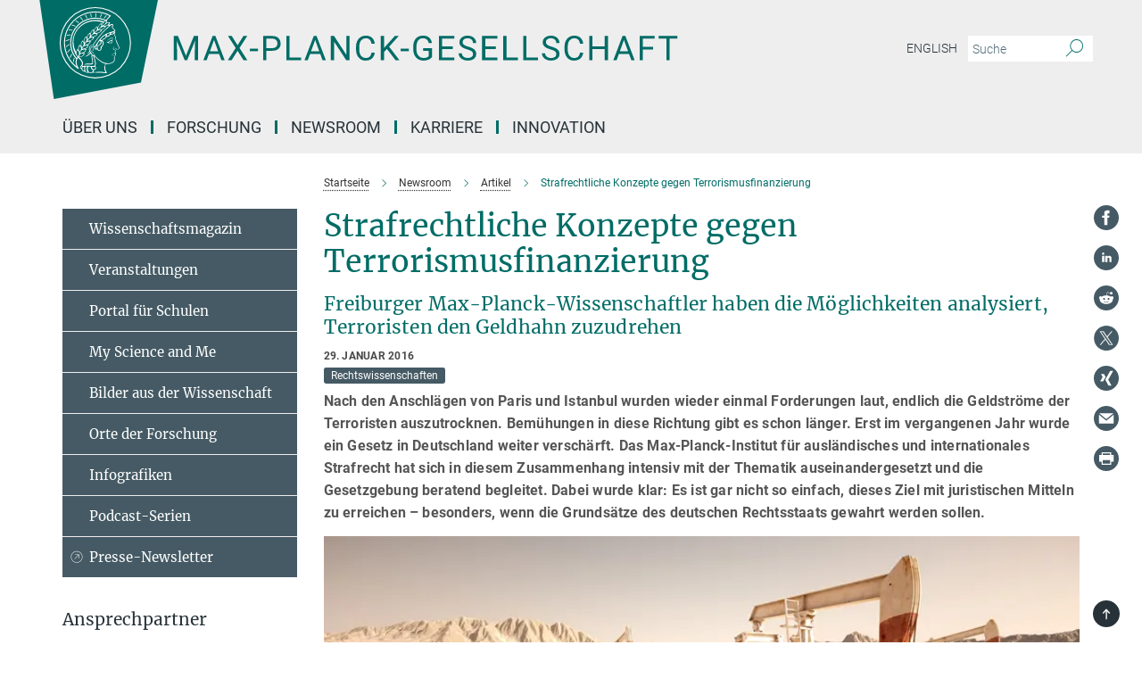

--- FILE ---
content_type: text/html; charset=utf-8
request_url: https://www.mpg.de/9916569/terrorismusfinanzierung
body_size: 81859
content:
<!DOCTYPE html>
<html prefix="og: http://ogp.me/ns#" lang="de">
<head>
  <meta http-equiv="X-UA-Compatible" content="IE=edge">
  <meta content="width=device-width, initial-scale=1.0" name="viewport">
  <meta http-equiv="Content-Type" content="text/html; charset=utf-8"/>
  <title>Strafrechtliche Konzepte gegen Terrorismusfinanzierung</title>
  
  <meta name="keywords" content="Terrorismusfinanzierung, Strafrecht" /><meta name="description" content="Wissenschaftler haben die Möglichkeiten analysiert, Terroristen den Geldhahn zu zudrehen" />
  
  
<meta property="og:title" content="Strafrechtliche Konzepte gegen Terrorismusfinanzierung">
<meta property="og:description" content="Wissenschaftler haben die Möglichkeiten analysiert, Terroristen den Geldhahn zu zudrehen">
<meta property="og:type" content="website">
<meta property="og:url" content="https://www.mpg.de/9916569/terrorismusfinanzierung">
<meta property="og:image" content="https://www.mpg.de/11625245/original-1508158078.jpg?t=eyJ3aWR0aCI6MTIwMCwiaGVpZ2h0IjpudWxsLCJmaXQiOm51bGwsIm9ial9pZCI6MTE2MjUyNDV9--a77762ccaa9816d115657c02fde7ef07136c2b43">


  
  <meta name="twitter:image" content="https://www.mpg.de/11625245/original-1508158078.jpg?t=eyJ3aWR0aCI6MTIwMCwiaGVpZ2h0Ijo2MjgsImZpdCI6ImNyb3AiLCJvYmpfaWQiOjExNjI1MjQ1fQ%3D%3D--fccea4b6650a953d8d073c626c052b7e13aa29f1">


  <meta name="msapplication-TileColor" content="#fff" />
<meta name="msapplication-square70x70logo" content="/assets/touch-icon-70x70-16c94b19254f9bb0c9f8e8747559f16c0a37fd015be1b4a30d7d1b03ed51f755.png" />
<meta name="msapplication-square150x150logo" content="/assets/touch-icon-150x150-3b1e0a32c3b2d24a1f1f18502efcb8f9e198bf2fc47e73c627d581ffae537142.png" />
<meta name="msapplication-wide310x150logo" content="/assets/touch-icon-310x150-067a0b4236ec2cdc70297273ab6bf1fc2dcf6cc556a62eab064bbfa4f5256461.png" />
<meta name="msapplication-square310x310logo" content="/assets/touch-icon-310x310-d33ffcdc109f9ad965a6892ec61d444da69646747bd88a4ce7fe3d3204c3bf0b.png" />
<link rel="apple-touch-icon" type="image/png" href="/assets/touch-icon-180x180-a3e396f9294afe6618861344bef35fc0075f9631fe80702eb259befcd682a42c.png" sizes="180x180">
<link rel="icon" type="image/png" href="/assets/touch-icon-32x32-143e3880a2e335e870552727a7f643a88be592ac74a53067012b5c0528002367.png" sizes="32x32">

  <link rel="preload" href="/assets/roboto-v20-latin-ext_latin_greek-ext_greek_cyrillic-ext_cyrillic-700-8d2872cf0efbd26ce09519f2ebe27fb09f148125cf65964890cc98562e8d7aa3.woff2" as="font" type="font/woff2" crossorigin="anonymous">
  
  <style>
  body {
    --uc-typography-scale: 1.6;
  }
</style>
<script id="usercentrics-cmp"
        src="https://web.cmp.usercentrics.eu/ui/loader.js"
        data-settings-id="oO9e28BlWRtyf2"
        
        data-language="de"
        async></script>
  <script type="application/javascript">
    var UC_UI_SUPPRESS_CMP_DISPLAY=true;
  </script>

  
  <script>var ROOT_PATH = '/';var LANGUAGE = 'de';var PATH_TO_CMS = 'https://mpg.iedit.mpg.de';var INSTANCE_NAME = 'mpg';var VAPID_PUBLIC_KEY = new Uint8Array([4, 48, 119, 68, 208, 6, 253, 116, 199, 79, 96, 204, 58, 250, 6, 5, 250, 93, 239, 176, 189, 218, 43, 135, 241, 51, 170, 22, 146, 129, 29, 14, 75, 146, 199, 84, 3, 70, 151, 69, 193, 63, 99, 199, 100, 15, 89, 12, 99, 169, 140, 243, 30, 182, 232, 200, 153, 79, 118, 143, 213, 255, 52, 142, 180]);</script>
  

      <style media="screen" id="critical-css">
          @font-face{font-family:'Merriweather';font-style:normal;font-weight:400;font-display:swap;src:url(/assets/merriweather-v22-latin-ext_latin-regular-66beb0431fbb61e4ea920ec62d1167d155c2debbbc0d5b760ae4eb2b43ba4e06.eot);src:local(""),url(/assets/merriweather-v22-latin-ext_latin-regular-66beb0431fbb61e4ea920ec62d1167d155c2debbbc0d5b760ae4eb2b43ba4e06.eot?#iefix) format("embedded-opentype"),url(/assets/merriweather-v22-latin-ext_latin-regular-0e44ebbb6e4641907c3b906f09c35fc59e1ff8432dfeb718a450914dfafaac9a.woff2) format("woff2"),url(/assets/merriweather-v22-latin-ext_latin-regular-3dc2f1d91d2ec19b945030a600c4403d69fed76f8ed8b3892ea416098e7265c1.woff) format("woff"),url(/assets/merriweather-v22-latin-ext_latin-regular-c093c8d68c6d812f4c2a1e6679c1a8d27ea21545ac9a3616e250f1be68869238.ttf) format("truetype"),url(/assets/merriweather-v22-latin-ext_latin-regular-4bf7dafac6ae725cfc671d36c7176c4e015417ebde856a0e06b4c09e1b45a57d.svg#Merriweather) format("svg")}@font-face{font-family:'Merriweather Sans';font-style:normal;font-weight:400;src:local("Merriweather Sans"),local("MerriweatherSans-Regular"),url(/assets/MerriweatherSans-Regular-d2efd4d9fe6ff129962f92dda627c4337b65ee6b3fb7da84709b805e15db6d81.ttf)}@font-face{font-family:'Merriweather Sans';font-style:normal;font-weight:400;src:local("Merriweather Sans"),local("MerriweatherSans-Regular"),url(/assets/MerriweatherSans-Regular-d2efd4d9fe6ff129962f92dda627c4337b65ee6b3fb7da84709b805e15db6d81.ttf)}@font-face{font-family:'Merriweather Sans';font-style:normal;font-weight:400;src:local("Merriweather Sans"),local("MerriweatherSans-Regular"),url(/assets/MerriweatherSans-Regular-d2efd4d9fe6ff129962f92dda627c4337b65ee6b3fb7da84709b805e15db6d81.ttf)}@font-face{font-family:'Merriweather Sans';font-style:normal;font-weight:300;src:local("Merriweather Sans Light"),local("MerriweatherSans-Light"),url(/assets/MerriweatherSans-Light-55861f721a7f90c7d40be3ed28aa945ad6bacd23ee524ab93d5243b8de669a2d.ttf)}@font-face{font-family:'Merriweather Sans';font-style:normal;font-weight:700;src:local("Merriweather Sans Bold"),local("MerriweatherSans-Bold"),url(/assets/MerriweatherSans-Bold-055f396e6f9a1fa9f7d627432ce1d7c5f532fa7853c287c57457d959897139b0.ttf)}@font-face{font-family:'Josefin Sans';font-style:normal;font-weight:700;src:local("Josefin Sans Bold"),local("JosefinSans-Bold"),url(/assets/JosefinSans-Bold-4c4040241f19417ddd84e38603d0e08c743e69d43dbdff491ff4ca0daeffa802.ttf)}@font-face{font-family:'Roboto';font-style:normal;font-weight:300;font-display:swap;src:url(/assets/roboto-v20-latin-ext_latin_greek-ext_greek_cyrillic-ext_cyrillic-300-435d7096bf6da56f8b4bfddec6c1f566dffea19d7f24bd14d4525ba898657679.eot);src:local(""),url(/assets/roboto-v20-latin-ext_latin_greek-ext_greek_cyrillic-ext_cyrillic-300-435d7096bf6da56f8b4bfddec6c1f566dffea19d7f24bd14d4525ba898657679.eot?#iefix) format("embedded-opentype"),url(/assets/roboto-v20-latin-ext_latin_greek-ext_greek_cyrillic-ext_cyrillic-300-78e391b02f442de38b10eec6b951be4eb10fc6723d0d12e09a668fd58cc4ed75.woff2) format("woff2"),url(/assets/roboto-v20-latin-ext_latin_greek-ext_greek_cyrillic-ext_cyrillic-300-5ca91c5114555a52b8b36228d5c3954418a1d3c5539bb95574b844792b0ca220.woff) format("woff"),url(/assets/roboto-v20-latin-ext_latin_greek-ext_greek_cyrillic-ext_cyrillic-300-16640b3fa7f58d40b5f616d6a3097e2875d533829c29df260b7cdec4d7be58f4.ttf) format("truetype"),url(/assets/roboto-v20-latin-ext_latin_greek-ext_greek_cyrillic-ext_cyrillic-300-53e32a84e92e043af3f9dce3d50e57ce1efe62ad101aa89660774b70a53b463a.svg#Roboto) format("svg")}@font-face{font-family:'Roboto';font-style:italic;font-weight:300;font-display:swap;src:url(/assets/roboto-v20-latin-ext_latin_greek-ext_greek_cyrillic-ext_cyrillic-300italic-ec376bb16f9e65b7dda0297a2d3ed6649076f0b3709562bc31334e14876f5854.eot);src:local(""),url(/assets/roboto-v20-latin-ext_latin_greek-ext_greek_cyrillic-ext_cyrillic-300italic-ec376bb16f9e65b7dda0297a2d3ed6649076f0b3709562bc31334e14876f5854.eot?#iefix) format("embedded-opentype"),url(/assets/roboto-v20-latin-ext_latin_greek-ext_greek_cyrillic-ext_cyrillic-300italic-0c71e7705498d4779fb5076a292f2106aec088d9d7e3c067bb5751e282a7ca88.woff2) format("woff2"),url(/assets/roboto-v20-latin-ext_latin_greek-ext_greek_cyrillic-ext_cyrillic-300italic-8df128092002db6ad32a11d2158d261b939e5dd8715308700fe1a02a3228105d.woff) format("woff"),url(/assets/roboto-v20-latin-ext_latin_greek-ext_greek_cyrillic-ext_cyrillic-300italic-822519363f3161064f90021e8979a85add692867f16444cd555ef51d4b9dc95c.ttf) format("truetype"),url(/assets/roboto-v20-latin-ext_latin_greek-ext_greek_cyrillic-ext_cyrillic-300italic-3cd097f009c3f57de9ba85f9cbe59cf19d0892d4027351806d91c7d27213d615.svg#Roboto) format("svg")}@font-face{font-family:'Roboto';font-style:normal;font-weight:400;font-display:swap;src:url(/assets/roboto-v20-latin-ext_latin_greek-ext_greek_cyrillic-ext_cyrillic-regular-ca97335987b26814c9a1128525e1c36748c4b59bbd0a6ac198cca1b3e1f19a47.eot);src:local(""),url(/assets/roboto-v20-latin-ext_latin_greek-ext_greek_cyrillic-ext_cyrillic-regular-ca97335987b26814c9a1128525e1c36748c4b59bbd0a6ac198cca1b3e1f19a47.eot?#iefix) format("embedded-opentype"),url(/assets/roboto-v20-latin-ext_latin_greek-ext_greek_cyrillic-ext_cyrillic-regular-e53c6e6f12e654511a31cef074d7890d31ff144d80c7f0c4c276bea9a91839f0.woff2) format("woff2"),url(/assets/roboto-v20-latin-ext_latin_greek-ext_greek_cyrillic-ext_cyrillic-regular-b1f39721c99437d4c8949a9330d548bb9d6cdbf80cd88d5fd543549fe3173b8c.woff) format("woff"),url(/assets/roboto-v20-latin-ext_latin_greek-ext_greek_cyrillic-ext_cyrillic-regular-9bcffbc3ad7737fe8e39c4f45c4e2152b2dc84638d87508a0be916e286ff3928.ttf) format("truetype"),url(/assets/roboto-v20-latin-ext_latin_greek-ext_greek_cyrillic-ext_cyrillic-regular-3bea3afe6e3078ec3b0e56cd80ad97b059bb335af794ba57b5845ff44b77bcd3.svg#Roboto) format("svg")}@font-face{font-family:'Roboto';font-style:italic;font-weight:400;font-display:swap;src:url(/assets/roboto-v20-latin-ext_latin_greek-ext_greek_cyrillic-ext_cyrillic-italic-f69fdfd6d1d0a4c842222ce093cc5660ebdce260a8f10ca6bda4f09ba9bfedea.eot);src:local(""),url(/assets/roboto-v20-latin-ext_latin_greek-ext_greek_cyrillic-ext_cyrillic-italic-f69fdfd6d1d0a4c842222ce093cc5660ebdce260a8f10ca6bda4f09ba9bfedea.eot?#iefix) format("embedded-opentype"),url(/assets/roboto-v20-latin-ext_latin_greek-ext_greek_cyrillic-ext_cyrillic-italic-97c5e50bb04419b691386360609236c0a1aa949105684d7db8fedc3c35cc3c91.woff2) format("woff2"),url(/assets/roboto-v20-latin-ext_latin_greek-ext_greek_cyrillic-ext_cyrillic-italic-13660f8926f257e5c63f6a5a723b3ae8aecd340258ee40868152eb9a9939a7d3.woff) format("woff"),url(/assets/roboto-v20-latin-ext_latin_greek-ext_greek_cyrillic-ext_cyrillic-italic-abde90d734b17b439edc49f2b27c8d6d10a4a0a0f295d5c1535cb3c0a0e2bd8d.ttf) format("truetype"),url(/assets/roboto-v20-latin-ext_latin_greek-ext_greek_cyrillic-ext_cyrillic-italic-5965290041d32ef9c7b1166269586ead7e989d55414ed66db27d177004eae3fc.svg#Roboto) format("svg")}@font-face{font-family:'Roboto';font-style:normal;font-weight:700;font-display:swap;src:url(/assets/roboto-v20-latin-ext_latin_greek-ext_greek_cyrillic-ext_cyrillic-700-6aa4356d93abb4f7c5a59bd0e05f1bbc25ffd273459e65966ddecaa80f8be19f.eot);src:local(""),url(/assets/roboto-v20-latin-ext_latin_greek-ext_greek_cyrillic-ext_cyrillic-700-6aa4356d93abb4f7c5a59bd0e05f1bbc25ffd273459e65966ddecaa80f8be19f.eot?#iefix) format("embedded-opentype"),url(/assets/roboto-v20-latin-ext_latin_greek-ext_greek_cyrillic-ext_cyrillic-700-8d2872cf0efbd26ce09519f2ebe27fb09f148125cf65964890cc98562e8d7aa3.woff2) format("woff2"),url(/assets/roboto-v20-latin-ext_latin_greek-ext_greek_cyrillic-ext_cyrillic-700-95d57dc45afb9c82a1fa417d4620c87c9d293487719630ac1b021f7e653a6891.woff) format("woff"),url(/assets/roboto-v20-latin-ext_latin_greek-ext_greek_cyrillic-ext_cyrillic-700-254e8be2b6cb8096f59e2d9e60c984801055371a3bea2999531a0cf9dfc393db.ttf) format("truetype"),url(/assets/roboto-v20-latin-ext_latin_greek-ext_greek_cyrillic-ext_cyrillic-700-2da189152a7f131b78c66343dbed734e1f1b31b679ee8ed97b9deb048080da06.svg#Roboto) format("svg")}@font-face{font-family:'Roboto';font-style:italic;font-weight:700;font-display:swap;src:url(/assets/roboto-v20-latin-ext_latin_greek-ext_greek_cyrillic-ext_cyrillic-700italic-9ee9aef483ed383ce18582ef3b55f7b2d91278b07a77b9a6ea4e72c322cdc616.eot);src:local(""),url(/assets/roboto-v20-latin-ext_latin_greek-ext_greek_cyrillic-ext_cyrillic-700italic-9ee9aef483ed383ce18582ef3b55f7b2d91278b07a77b9a6ea4e72c322cdc616.eot?#iefix) format("embedded-opentype"),url(/assets/roboto-v20-latin-ext_latin_greek-ext_greek_cyrillic-ext_cyrillic-700italic-00c1eaa7cafeb781b619ef7abbecf978ce3fb7be6b870b7cf1f29b947a2e45b4.woff2) format("woff2"),url(/assets/roboto-v20-latin-ext_latin_greek-ext_greek_cyrillic-ext_cyrillic-700italic-9cc3be355c151b807974482ce327ad855f8856e78b15a9dea8aec36295804e78.woff) format("woff"),url(/assets/roboto-v20-latin-ext_latin_greek-ext_greek_cyrillic-ext_cyrillic-700italic-9590be4b5d91eb81a948a84ddfb370005c69b546b49d2a6b70bee30b3090ae81.ttf) format("truetype"),url(/assets/roboto-v20-latin-ext_latin_greek-ext_greek_cyrillic-ext_cyrillic-700italic-63b1f75d9ff9eb92f7273a44a8677db95969553ad6d82141f71b3c25d729bd49.svg#Roboto) format("svg")}@font-face{font-family:'Open Sans';font-style:normal;font-weight:400;src:local("Open Sans"),local("OpenSans-Regular"),url(/assets/OpenSans-Regular-f20d5ed577a1ddc48fd428b61d9538ef88d6ddcc1ccd8565a2cf7e9f03bd4cc7.ttf)}@font-face{font-family:'Open Sans';font-style:normal;font-weight:700;src:local("Open Sans Bold"),local("OpenSans-Bold"),url(/assets/OpenSans-Bold-5ccf0a4d12a5fb44a9831d93841cee9c1188d900987a2b83d5884ee240d7ab46.ttf)}@font-face{font-family:'Open Sans';font-style:normal;font-weight:600;src:local("Open Sans Semi Bold"),local("OpenSans-SemiBold"),url(/assets/OpenSans-SemiBold-b3185de4446e67a69ed55fd1337466f660afc5f7eb161137865d21ae69778df1.ttf)}@font-face{font-family:'mpg_iconsregular';src:url(/assets/mpg_icons-webfont-0b8e4bd6ecdc12aad710d8d9d882d0e05fa5580824d8d5cee65048d70be5a133.eot);src:url(/assets/mpg_icons-webfont-fbcdd2a22910ced3dda265405bb43de9eb1be44ace22869d590c9b0069ac84cf.woff) format("woff");font-weight:normal;font-style:normal}.mpg-icon::after,.twitter_icon::after,.phone_icon::after,.email_icon::after,.external::after,.mpg-icon::before,.twitter_icon::before,.phone_icon::before,.email_icon::before,.external::before{-moz-osx-font-smoothing:grayscale;-webkit-font-smoothing:antialiased;font-family:"mpg_iconsregular";font-style:normal;font-weight:normal;line-height:1em;margin:0;vertical-align:middle}.mpg-icon-english::after{background-image:url(/assets/responsive/uk-581d9beff5f105fe0fc75e5630500da6edb38324921da716d39b49aab9d16d37.svg);background-repeat:no-repeat;background-size:contain;content:"";display:block;height:1em;width:2em}.mpg-icon-logo::before{content:"\F000" !important}.mpg-icon-up1::before{content:"\F001" !important}.mpg-icon-right1::before,.external::before{content:"\F002" !important}.mpg-icon-down1::before{content:"\F003" !important}.mpg-icon-left1::before{content:"\F004" !important}.mpg-icon-up2::before{content:"\F005" !important}.mpg-icon-right2::before{content:"\F006" !important}.mpg-icon-down2::after{content:"\F007" !important}.mpg-icon-left2::before{content:"\F008" !important}.mpg-icon-clipboard::before{content:"\F009" !important}.mpg-icon-pdf::before{content:"\F032" !important}.mpg-icon-event::before{content:"\F00a" !important}.mpg-icon-attention::before{content:"\F00b" !important}.mpg-icon-fax::before{content:"\F00c" !important}.mpg-icon-page::before{content:"\F00d" !important}.mpg-icon-filter::before{content:"\F00e" !important}.mpg-icon-lab::before{content:"\F00f" !important}.mpg-icon-interests::before,.mpg-icon-research_interests::before{content:"\F010" !important}.mpg-icon-question::before{content:"\F011" !important}.mpg-icon-home::before{content:"\F012" !important}.mpg-icon-search::after{content:"\F013" !important;font-size:2em;vertical-align:middle}.mpg-icon-email::before,.email_icon::before{content:"\F014" !important}.mpg-icon-video::before{content:"\F015" !important}.mpg-icon-play2::before{content:"\F016" !important}.mpg-icon-hierarchy::before{content:"\F017" !important}.mpg-icon-news::before{content:"\F018" !important}.mpg-icon-phone::before,.phone_icon::before{content:"\F019" !important}.mpg-icon-pin::before{content:"\F01a" !important}.mpg-icon-listen2::before{content:"\F01b" !important}.mpg-icon-presentation::before{content:"\F01c" !important}.mpg-icon-medal::before,.mpg-icon-research_medals::before{content:"\F01d" !important}.mpg-icon-book::before{content:"\F01e" !important}.mpg-icon-share::before{content:"\F01f" !important}.mpg-icon-sign::before{content:"\F020" !important}.mpg-icon-podcast::before,.mpg-icon-sound::before{content:"\F021" !important}.mpg-icon-tag::before{content:"\F022" !important}.mpg-icon-imprs::before{content:"\F023" !important}.mpg-icon-person::before{content:"\F024" !important}.mpg-icon-persons::before{content:"\F025" !important}.mpg-icon-vcard::before{content:"\F026" !important}.mpg-icon-facebook::after{content:"\F027" !important}.mpg-icon-linkedin::after{content:"\F028" !important}.mpg-icon-feed::after{content:"\F029" !important}.mpg-icon-twitter::before,.twitter_icon::before{content:"\F02a" !important}.mpg-icon-youtube::after{content:"\F02b" !important}.mpg-icon-drag-hor::before{content:"\F02c" !important}.mpg-icon-drag-ver::before{content:"\F02d" !important}.mpg-icon-image::before{content:"\F02e" !important}.mpg-icon-list::before{content:"\F02f" !important}.mpg-icon-at::before{content:"\F02f" !important}.mpg-icon-file-doc::before{content:"\F031" !important}.mpg-icon-file-pdf::before{content:"\F032" !important}.mpg-icon-file-ppt::before{content:"\F033" !important}.mpg-icon-file-zip::before{content:"\F034" !important}.mpg-icon-left3::before{content:"\F035" !important}.mpg-icon-right3::before{content:"\F036" !important}.mpg-icon-play::before{content:"\F037" !important}.mpg-icon-listen::before{content:"\F038" !important}.external:not(.more):not(.twitter_icon)::before{display:inline-block;font-size:.9em;margin-left:.1em;margin-right:.25em;transform:rotate(-45deg) translate(0, -0.15em)}.job-ticker .text-right .external.more::before{display:inline-block;font-size:1.3em;margin-left:.1em;margin-right:.25em;transform:rotate(-45deg) translate(0, -0.15em)}.extension_job_ticker .external.more.pull-right::before{transform:rotate(-45deg) translate(0, -0.15em)}.ticker a.more.external::before{transform:translate(-0.15em) rotate(-45deg)}.link_title.external:not(.more):not(.twitter_icon)::before{font-size:2em;margin-right:.1em;transform:rotate(-45deg) translate(0, -0.3em)}.email_icon::before{font-size:1.4em;display:inline-block}.phone_icon::before{font-size:1.4em;display:inline-block}.twitter_icon::before{font-size:1.4em;color:#1DA1F2;margin-right:3px;display:inline-block}.open_access_icon::after{vertical-align:text-top;display:inline-block;width:1.5ch;content:" ";height:1.2em;background:no-repeat right 25%/auto 80% url(/assets/Open_Access_logo_PLoS_white-a436fe520f67d515e6e55d715d61592a87803ff4468597bf3ec5e83c1690b4a1.svg)}.mpg-icon::after,.email_icon::after,.phone_icon::after,.twitter_icon::after,.external::after,.mpg-icon::before,.email_icon::before,.phone_icon::before,.twitter_icon::before,.external::before{-moz-osx-font-smoothing:grayscale;-webkit-font-smoothing:antialiased;font-family:"mpg_iconsregular";font-style:normal;font-weight:normal;line-height:1em;margin:0;vertical-align:middle}.mpg-icon::after,.email_icon::after,.phone_icon::after,.twitter_icon::after,ol.breadcrumb>li.breadcrumb-item:not(:first-child)::after,.external::after,.mpg-icon::before,.email_icon::before,.phone_icon::before,.twitter_icon::before,ol.breadcrumb>li.breadcrumb-item:not(:first-child)::before,.external::before{-moz-osx-font-smoothing:grayscale;-webkit-font-smoothing:antialiased;font-family:"mpg_iconsregular";font-style:normal;font-weight:normal;line-height:1em;margin:0;vertical-align:middle}.mpg-icon-logo::before{content:"" !important}.external::before{content:"" !important}.mpg-icon-right2::before{content:"" !important}ol.breadcrumb>li.breadcrumb-item:not(:first-child)::before{content:"" !important}.mpg-icon-right2::before,ol.breadcrumb>li.breadcrumb-item:not(:first-child)::before{content:"" !important}.mpg-icon-down2::after{content:"" !important}.mpg-icon-filter::before{content:"" !important}.mpg-icon-search::after{content:"" !important;font-size:2em;vertical-align:middle}.mpg-icon-email::before,.email_icon::before{content:"" !important}.mpg-icon-phone::before,.phone_icon::before{content:"" !important}.external:not(.more):not(.twitter_icon)::before{display:inline-block;font-size:.9em;margin-left:.1em;margin-right:.25em;transform:rotate(-45deg) translate(0, -0.15em)}html{font-family:sans-serif;-ms-text-size-adjust:100%;-webkit-text-size-adjust:100%}body{margin:0}footer,header,main,nav{display:block}article,aside,figure,footer,header,main,nav{display:block}article,aside,figcaption,figure,footer,header,main,nav{display:block}aside,footer,header,main,nav{display:block}article,aside,figure,footer,header,nav{display:block}a{background-color:transparent}strong{font-weight:bold}h1{font-size:2em;margin:0.67em 0}sub,sup{font-size:75%;line-height:0;position:relative;vertical-align:baseline}sup{top:-0.5em}sub{bottom:-0.25em}img{border:0}svg:not(:root){overflow:hidden}figure{margin:1em 40px}button,input{color:inherit;font:inherit;margin:0}button,input,select{color:inherit;font:inherit;margin:0}button{overflow:visible}button{text-transform:none}button,select{text-transform:none}button{-webkit-appearance:button}button::-moz-focus-inner,input::-moz-focus-inner{border:0;padding:0}input{line-height:normal}input[type="checkbox"]{box-sizing:border-box;padding:0}input[type="search"]{-webkit-appearance:textfield;box-sizing:content-box}input[type="search"]::-webkit-search-cancel-button,input[type="search"]::-webkit-search-decoration{-webkit-appearance:none}*{-webkit-box-sizing:border-box;-moz-box-sizing:border-box;box-sizing:border-box}*:before,*:after{-webkit-box-sizing:border-box;-moz-box-sizing:border-box;box-sizing:border-box}html{font-size:10px}body{font-family:"Roboto","Tahoma",Arial,sans-serif;font-size:16px;line-height:1.7;color:#333333;background-color:#fff}input,button{font-family:inherit;font-size:inherit;line-height:inherit}input,button,select{font-family:inherit;font-size:inherit;line-height:inherit}a{color:#006c66;text-decoration:none}figure{margin:0}img{vertical-align:middle}.img-responsive{display:block;max-width:100%;height:auto}.sr-only{position:absolute;width:1px;height:1px;padding:0;margin:-1px;overflow:hidden;clip:rect(0, 0, 0, 0);border:0}h1,h2{font-family:inherit;font-weight:500;line-height:1.1;color:inherit}h1,h2,h4,.h3{font-family:inherit;font-weight:500;line-height:1.1;color:inherit}h1,h2,h3{font-family:inherit;font-weight:500;line-height:1.1;color:inherit}h1,h2,h3,.h3{font-family:inherit;font-weight:500;line-height:1.1;color:inherit}h1,h2,h3,h4,.h3,.h4,.research_report .research_head_fields .header-text{font-family:inherit;font-weight:500;line-height:1.1;color:inherit}h1,h2{margin-top:27px;margin-bottom:13.5px}h1,h2,.h3{margin-top:27px;margin-bottom:13.5px}h1,h2,h3{margin-top:27px;margin-bottom:13.5px}h1,h2,h3,.h3{margin-top:27px;margin-bottom:13.5px}h4{margin-top:13.5px;margin-bottom:13.5px}h4,.h4,.research_report .research_head_fields .header-text{margin-top:13.5px;margin-bottom:13.5px}h1{font-size:34px}h2{font-size:22px}.h3{font-size:19px}h3{font-size:19px}h3,.h3{font-size:19px}h4{font-size:16px}h4,.h4,.research_report .research_head_fields .header-text{font-size:16px}p{margin:0 0 13.5px}.text-center{text-align:center}ul{margin-top:0;margin-bottom:13.5px}ul,ol{margin-top:0;margin-bottom:13.5px}ul ul{margin-bottom:0}.container:before,.container:after{display:table;content:" "}.row:before,.row:after{display:table;content:" "}.nav:before,.nav:after{display:table;content:" "}.navbar:before,.navbar:after{display:table;content:" "}.navbar-header:before,.navbar-header:after{display:table;content:" "}.navbar-collapse:before,.navbar-collapse:after{display:table;content:" "}.clearfix:before,.clearfix:after{display:table;content:" "}.container:after{clear:both}.row:after{clear:both}.nav:after{clear:both}.navbar:after{clear:both}.navbar-header:after{clear:both}.navbar-collapse:after{clear:both}.clearfix:after{clear:both}.container{padding-right:15px;padding-left:15px;margin-right:auto;margin-left:auto}@media (min-width: 768px){.container{width:750px}}@media (min-width: 992px){.container{width:970px}}@media (min-width: 1200px){.container{width:1170px}}.row{margin-right:-15px;margin-left:-15px}.container{padding-right:15px;padding-left:15px;margin-right:auto;margin-left:auto}.container:before,.container:after{display:table;content:" "}.container:after{clear:both}@media (min-width: 768px){.container{width:750px}}@media (min-width: 992px){.container{width:970px}}@media (min-width: 1200px){.container{width:1170px}}.container-fluid{padding-right:15px;padding-left:15px;margin-right:auto;margin-left:auto}.container-fluid:before,.container-fluid:after{display:table;content:" "}.container-fluid:after{clear:both}.row{margin-right:-15px;margin-left:-15px}.row:before,.row:after{display:table;content:" "}.row:after{clear:both}.row-no-gutters{margin-right:0;margin-left:0}.row-no-gutters [class*="col-"]{padding-right:0;padding-left:0}.col-xs-1,.col-sm-1,.col-md-1,.col-lg-1,.col-xs-2,.col-sm-2,.col-md-2,.col-lg-2,.col-xs-3,.col-sm-3,.col-md-3,.col-lg-3,.col-xs-4,.col-sm-4,.col-md-4,.col-lg-4,.col-xs-5,.col-sm-5,.col-md-5,.col-lg-5,.col-xs-6,.col-sm-6,.col-md-6,.col-lg-6,.col-xs-7,.col-sm-7,.col-md-7,.col-lg-7,.col-xs-8,.col-sm-8,.col-md-8,.col-lg-8,.col-xs-9,.col-sm-9,.col-md-9,.col-lg-9,.col-xs-10,.col-sm-10,.col-md-10,.col-lg-10,.col-xs-11,.col-sm-11,.col-md-11,.col-lg-11,.col-xs-12,.col-sm-12,.col-md-12,.col-lg-12{position:relative;min-height:1px;padding-right:15px;padding-left:15px}.col-xs-1,.col-xs-2,.col-xs-3,.col-xs-4,.col-xs-5,.col-xs-6,.col-xs-7,.col-xs-8,.col-xs-9,.col-xs-10,.col-xs-11,.col-xs-12{float:left}.col-xs-1{width:8.3333333333%}.col-xs-2{width:16.6666666667%}.col-xs-3{width:25%}.col-xs-4{width:33.3333333333%}.col-xs-5{width:41.6666666667%}.col-xs-6{width:50%}.col-xs-7{width:58.3333333333%}.col-xs-8{width:66.6666666667%}.col-xs-9{width:75%}.col-xs-10{width:83.3333333333%}.col-xs-11{width:91.6666666667%}.col-xs-12{width:100%}.col-xs-pull-0{right:auto}.col-xs-pull-1{right:8.3333333333%}.col-xs-pull-2{right:16.6666666667%}.col-xs-pull-3{right:25%}.col-xs-pull-4{right:33.3333333333%}.col-xs-pull-5{right:41.6666666667%}.col-xs-pull-6{right:50%}.col-xs-pull-7{right:58.3333333333%}.col-xs-pull-8{right:66.6666666667%}.col-xs-pull-9{right:75%}.col-xs-pull-10{right:83.3333333333%}.col-xs-pull-11{right:91.6666666667%}.col-xs-pull-12{right:100%}.col-xs-push-0{left:auto}.col-xs-push-1{left:8.3333333333%}.col-xs-push-2{left:16.6666666667%}.col-xs-push-3{left:25%}.col-xs-push-4{left:33.3333333333%}.col-xs-push-5{left:41.6666666667%}.col-xs-push-6{left:50%}.col-xs-push-7{left:58.3333333333%}.col-xs-push-8{left:66.6666666667%}.col-xs-push-9{left:75%}.col-xs-push-10{left:83.3333333333%}.col-xs-push-11{left:91.6666666667%}.col-xs-push-12{left:100%}.col-xs-offset-0{margin-left:0%}.col-xs-offset-1{margin-left:8.3333333333%}.col-xs-offset-2{margin-left:16.6666666667%}.col-xs-offset-3{margin-left:25%}.col-xs-offset-4{margin-left:33.3333333333%}.col-xs-offset-5{margin-left:41.6666666667%}.col-xs-offset-6{margin-left:50%}.col-xs-offset-7{margin-left:58.3333333333%}.col-xs-offset-8{margin-left:66.6666666667%}.col-xs-offset-9{margin-left:75%}.col-xs-offset-10{margin-left:83.3333333333%}.col-xs-offset-11{margin-left:91.6666666667%}.col-xs-offset-12{margin-left:100%}@media (min-width: 768px){.col-sm-1,.col-sm-2,.col-sm-3,.col-sm-4,.col-sm-5,.col-sm-6,.col-sm-7,.col-sm-8,.col-sm-9,.col-sm-10,.col-sm-11,.col-sm-12{float:left}.col-sm-1{width:8.3333333333%}.col-sm-2{width:16.6666666667%}.col-sm-3{width:25%}.col-sm-4{width:33.3333333333%}.col-sm-5{width:41.6666666667%}.col-sm-6{width:50%}.col-sm-7{width:58.3333333333%}.col-sm-8{width:66.6666666667%}.col-sm-9{width:75%}.col-sm-10{width:83.3333333333%}.col-sm-11{width:91.6666666667%}.col-sm-12{width:100%}.col-sm-pull-0{right:auto}.col-sm-pull-1{right:8.3333333333%}.col-sm-pull-2{right:16.6666666667%}.col-sm-pull-3{right:25%}.col-sm-pull-4{right:33.3333333333%}.col-sm-pull-5{right:41.6666666667%}.col-sm-pull-6{right:50%}.col-sm-pull-7{right:58.3333333333%}.col-sm-pull-8{right:66.6666666667%}.col-sm-pull-9{right:75%}.col-sm-pull-10{right:83.3333333333%}.col-sm-pull-11{right:91.6666666667%}.col-sm-pull-12{right:100%}.col-sm-push-0{left:auto}.col-sm-push-1{left:8.3333333333%}.col-sm-push-2{left:16.6666666667%}.col-sm-push-3{left:25%}.col-sm-push-4{left:33.3333333333%}.col-sm-push-5{left:41.6666666667%}.col-sm-push-6{left:50%}.col-sm-push-7{left:58.3333333333%}.col-sm-push-8{left:66.6666666667%}.col-sm-push-9{left:75%}.col-sm-push-10{left:83.3333333333%}.col-sm-push-11{left:91.6666666667%}.col-sm-push-12{left:100%}.col-sm-offset-0{margin-left:0%}.col-sm-offset-1{margin-left:8.3333333333%}.col-sm-offset-2{margin-left:16.6666666667%}.col-sm-offset-3{margin-left:25%}.col-sm-offset-4{margin-left:33.3333333333%}.col-sm-offset-5{margin-left:41.6666666667%}.col-sm-offset-6{margin-left:50%}.col-sm-offset-7{margin-left:58.3333333333%}.col-sm-offset-8{margin-left:66.6666666667%}.col-sm-offset-9{margin-left:75%}.col-sm-offset-10{margin-left:83.3333333333%}.col-sm-offset-11{margin-left:91.6666666667%}.col-sm-offset-12{margin-left:100%}}@media (min-width: 992px){.col-md-1,.col-md-2,.col-md-3,.col-md-4,.col-md-5,.col-md-6,.col-md-7,.col-md-8,.col-md-9,.col-md-10,.col-md-11,.col-md-12{float:left}.col-md-1{width:8.3333333333%}.col-md-2{width:16.6666666667%}.col-md-3{width:25%}.col-md-4{width:33.3333333333%}.col-md-5{width:41.6666666667%}.col-md-6{width:50%}.col-md-7{width:58.3333333333%}.col-md-8{width:66.6666666667%}.col-md-9{width:75%}.col-md-10{width:83.3333333333%}.col-md-11{width:91.6666666667%}.col-md-12{width:100%}.col-md-pull-0{right:auto}.col-md-pull-1{right:8.3333333333%}.col-md-pull-2{right:16.6666666667%}.col-md-pull-3{right:25%}.col-md-pull-4{right:33.3333333333%}.col-md-pull-5{right:41.6666666667%}.col-md-pull-6{right:50%}.col-md-pull-7{right:58.3333333333%}.col-md-pull-8{right:66.6666666667%}.col-md-pull-9{right:75%}.col-md-pull-10{right:83.3333333333%}.col-md-pull-11{right:91.6666666667%}.col-md-pull-12{right:100%}.col-md-push-0{left:auto}.col-md-push-1{left:8.3333333333%}.col-md-push-2{left:16.6666666667%}.col-md-push-3{left:25%}.col-md-push-4{left:33.3333333333%}.col-md-push-5{left:41.6666666667%}.col-md-push-6{left:50%}.col-md-push-7{left:58.3333333333%}.col-md-push-8{left:66.6666666667%}.col-md-push-9{left:75%}.col-md-push-10{left:83.3333333333%}.col-md-push-11{left:91.6666666667%}.col-md-push-12{left:100%}.col-md-offset-0{margin-left:0%}.col-md-offset-1{margin-left:8.3333333333%}.col-md-offset-2{margin-left:16.6666666667%}.col-md-offset-3{margin-left:25%}.col-md-offset-4{margin-left:33.3333333333%}.col-md-offset-5{margin-left:41.6666666667%}.col-md-offset-6{margin-left:50%}.col-md-offset-7{margin-left:58.3333333333%}.col-md-offset-8{margin-left:66.6666666667%}.col-md-offset-9{margin-left:75%}.col-md-offset-10{margin-left:83.3333333333%}.col-md-offset-11{margin-left:91.6666666667%}.col-md-offset-12{margin-left:100%}}@media (min-width: 1200px){.col-lg-1,.col-lg-2,.col-lg-3,.col-lg-4,.col-lg-5,.col-lg-6,.col-lg-7,.col-lg-8,.col-lg-9,.col-lg-10,.col-lg-11,.col-lg-12{float:left}.col-lg-1{width:8.3333333333%}.col-lg-2{width:16.6666666667%}.col-lg-3{width:25%}.col-lg-4{width:33.3333333333%}.col-lg-5{width:41.6666666667%}.col-lg-6{width:50%}.col-lg-7{width:58.3333333333%}.col-lg-8{width:66.6666666667%}.col-lg-9{width:75%}.col-lg-10{width:83.3333333333%}.col-lg-11{width:91.6666666667%}.col-lg-12{width:100%}.col-lg-pull-0{right:auto}.col-lg-pull-1{right:8.3333333333%}.col-lg-pull-2{right:16.6666666667%}.col-lg-pull-3{right:25%}.col-lg-pull-4{right:33.3333333333%}.col-lg-pull-5{right:41.6666666667%}.col-lg-pull-6{right:50%}.col-lg-pull-7{right:58.3333333333%}.col-lg-pull-8{right:66.6666666667%}.col-lg-pull-9{right:75%}.col-lg-pull-10{right:83.3333333333%}.col-lg-pull-11{right:91.6666666667%}.col-lg-pull-12{right:100%}.col-lg-push-0{left:auto}.col-lg-push-1{left:8.3333333333%}.col-lg-push-2{left:16.6666666667%}.col-lg-push-3{left:25%}.col-lg-push-4{left:33.3333333333%}.col-lg-push-5{left:41.6666666667%}.col-lg-push-6{left:50%}.col-lg-push-7{left:58.3333333333%}.col-lg-push-8{left:66.6666666667%}.col-lg-push-9{left:75%}.col-lg-push-10{left:83.3333333333%}.col-lg-push-11{left:91.6666666667%}.col-lg-push-12{left:100%}.col-lg-offset-0{margin-left:0%}.col-lg-offset-1{margin-left:8.3333333333%}.col-lg-offset-2{margin-left:16.6666666667%}.col-lg-offset-3{margin-left:25%}.col-lg-offset-4{margin-left:33.3333333333%}.col-lg-offset-5{margin-left:41.6666666667%}.col-lg-offset-6{margin-left:50%}.col-lg-offset-7{margin-left:58.3333333333%}.col-lg-offset-8{margin-left:66.6666666667%}.col-lg-offset-9{margin-left:75%}.col-lg-offset-10{margin-left:83.3333333333%}.col-lg-offset-11{margin-left:91.6666666667%}.col-lg-offset-12{margin-left:100%}}label{display:inline-block;max-width:100%;margin-bottom:5px;font-weight:700}input[type="search"]{-webkit-box-sizing:border-box;-moz-box-sizing:border-box;box-sizing:border-box;-webkit-appearance:none;appearance:none}input[type="checkbox"]{margin:4px 0 0;margin-top:1px \9;line-height:normal}select[multiple]{height:auto}.form-control{display:block;width:100%;height:41px;padding:6px 12px;font-size:16px;line-height:1.7;color:#555555;background-color:#fff;background-image:none;border:1px solid #ccc;border-radius:0;-webkit-box-shadow:inset 0 1px 1px rgba(0,0,0,0.075);box-shadow:inset 0 1px 1px rgba(0,0,0,0.075)}.form-control::-ms-expand{background-color:transparent;border:0}.form-group{margin-bottom:15px}@media (min-width: 768px){.navbar-form .form-group{display:inline-block;margin-bottom:0;vertical-align:middle}.navbar-form .form-control{display:inline-block;width:auto;vertical-align:middle}}.form-control::-moz-placeholder{color:#999;opacity:1}.form-control:-ms-input-placeholder{color:#999}.form-control::-webkit-input-placeholder{color:#999}.btn{display:inline-block;margin-bottom:0;font-weight:normal;text-align:center;white-space:nowrap;vertical-align:middle;touch-action:manipulation;background-image:none;border:1px solid transparent;padding:6px 12px;font-size:16px;line-height:1.7;border-radius:0}.btn-default{color:#333;background-color:#fff;border-color:#ccc}.btn-primary{color:#fff;background-color:#006c66;border-color:#00534e}.collapse{display:none}.dropdown{position:relative}.dropdown-menu{position:absolute;top:100%;left:0;z-index:1000;display:none;float:left;min-width:160px;padding:5px 0;margin:2px 0 0;font-size:16px;text-align:left;list-style:none;background-color:#fff;background-clip:padding-box;border:1px solid #ccc;border:1px solid rgba(0,0,0,0.15);border-radius:0;-webkit-box-shadow:0 6px 12px rgba(0,0,0,0.175);box-shadow:0 6px 12px rgba(0,0,0,0.175)}.dropdown-menu.pull-right{right:0;left:auto}.dropdown-menu>li>a{display:block;padding:3px 20px;clear:both;font-weight:400;line-height:1.7;color:#333333;white-space:nowrap}.nav{padding-left:0;margin-bottom:0;list-style:none}.nav>li{position:relative;display:block}.nav>li>a{position:relative;display:block;padding:10px 15px}.nav-tabs{border-bottom:1px solid #ddd}.nav-tabs>li{float:left;margin-bottom:-1px}.nav-tabs>li>a{margin-right:2px;line-height:1.7;border:1px solid transparent;border-radius:0 0 0 0}.nav-tabs>li.active>a{color:#555555;background-color:#fff;border:1px solid #ddd;border-bottom-color:transparent}.nav-justified,.nav-tabs.nav-justified{width:100%}.nav-justified>li,.nav-tabs.nav-justified>li{float:none}.nav-justified>li>a,.nav-tabs.nav-justified>li>a{margin-bottom:5px;text-align:center}.nav-justified>.dropdown .dropdown-menu{top:auto;left:auto}@media (min-width: 768px){.nav-justified>li,.nav-tabs.nav-justified>li{display:table-cell;width:1%}.nav-justified>li>a,.nav-tabs.nav-justified>li>a{margin-bottom:0}}.nav-tabs.nav-justified{border-bottom:0}.nav-tabs.nav-justified>li>a{margin-right:0;border-radius:0}.nav-tabs.nav-justified>.active>a{border:1px solid #ddd}@media (min-width: 768px){.nav-tabs.nav-justified>li>a{border-bottom:1px solid #ddd;border-radius:0 0 0 0}.nav-tabs.nav-justified>.active>a{border-bottom-color:#fff}}.tab-content>.tab-pane{display:none}.tab-content>.active{display:block}.nav-tabs .dropdown-menu{margin-top:-1px;border-top-left-radius:0;border-top-right-radius:0}.navbar{position:relative;min-height:50px;margin-bottom:27px;border:1px solid transparent}@media (min-width: 992px){.navbar{border-radius:0}}@media (min-width: 992px){.navbar-header{float:left}}.navbar-collapse{padding-right:15px;padding-left:15px;overflow-x:visible;border-top:1px solid transparent;box-shadow:inset 0 1px 0 rgba(255,255,255,0.1);-webkit-overflow-scrolling:touch}@media (min-width: 992px){.navbar-collapse{width:auto;border-top:0;box-shadow:none}.navbar-collapse.collapse{display:block !important;height:auto !important;padding-bottom:0;overflow:visible !important}}.container>.navbar-header{margin-right:-15px;margin-left:-15px}@media (min-width: 992px){.container>.navbar-header{margin-right:0;margin-left:0}}.navbar-brand{float:left;height:50px;padding:11.5px 15px;font-size:20px;line-height:27px}@media (min-width: 992px){.navbar>.container .navbar-brand{margin-left:-15px}}.navbar-toggle{position:relative;float:right;padding:9px 10px;margin-right:15px;margin-top:8px;margin-bottom:8px;background-color:transparent;background-image:none;border:1px solid transparent;border-radius:0}@media (min-width: 992px){.navbar-toggle{display:none}}.navbar-toggle .icon-bar{display:block;width:22px;height:2px;border-radius:1px}.navbar-toggle .icon-bar+.icon-bar{margin-top:4px}.navbar-nav{margin:5.75px -15px}@media (min-width: 992px){.navbar-nav{float:left;margin:0}.navbar-nav>li{float:left}.navbar-nav>li>a{padding-top:11.5px;padding-bottom:11.5px}}.navbar-nav>li>a{padding-top:10px;padding-bottom:10px;line-height:27px}.navbar-form{padding:10px 15px;margin-right:-15px;margin-left:-15px;border-top:1px solid transparent;border-bottom:1px solid transparent;-webkit-box-shadow:inset 0 1px 0 rgba(255,255,255,0.1),0 1px 0 rgba(255,255,255,0.1);box-shadow:inset 0 1px 0 rgba(255,255,255,0.1),0 1px 0 rgba(255,255,255,0.1);margin-top:4.5px;margin-bottom:4.5px}@media (min-width: 992px){.navbar-form{width:auto;padding-top:0;padding-bottom:0;margin-right:0;margin-left:0;border:0;-webkit-box-shadow:none;box-shadow:none}}@media (max-width: 991px){.navbar-form .form-group{margin-bottom:5px}.navbar-form .form-group:last-child{margin-bottom:0}}.navbar-nav>li>.dropdown-menu{margin-top:0;border-top-left-radius:0;border-top-right-radius:0}@media (min-width: 992px){.navbar-left{float:left !important}.navbar-right{float:right !important;margin-right:-15px}}.navbar-default{background-color:#f8f8f8;border-color:#e7e7e7}.navbar-default .navbar-nav>li>a{color:#263238}.navbar-default .navbar-toggle{border-color:#ddd}.navbar-default .navbar-toggle .icon-bar{background-color:#888}.navbar-default .navbar-collapse,.navbar-default .navbar-form{border-color:#e7e7e7}.breadcrumb{padding:8px 15px;margin-bottom:27px;list-style:none;background-color:#f5f5f5;border-radius:0}.breadcrumb>li{display:inline-block}.breadcrumb>li+li:before{padding:0 5px;color:#ccc;content:"/ "}.breadcrumb>.active{color:#455a64}.pull-right{float:right !important}.pull-left{float:left !important}@-ms-viewport{width:device-width}.visible-xs{display:none !important}.visible-sm{display:none !important}.visible-md{display:none !important}.visible-lg{display:none !important}.visible-xs-block,.visible-xs-inline,.visible-xs-inline-block,.visible-sm-block,.visible-sm-inline,.visible-sm-inline-block,.visible-md-block,.visible-md-inline,.visible-md-inline-block,.visible-lg-block,.visible-lg-inline,.visible-lg-inline-block{display:none !important}@media (max-width: 767px){.visible-xs{display:block !important}table.visible-xs{display:table !important}tr.visible-xs{display:table-row !important}th.visible-xs,td.visible-xs{display:table-cell !important}}@media (max-width: 767px){.visible-xs-block{display:block !important}}@media (max-width: 767px){.visible-xs-inline{display:inline !important}}@media (max-width: 767px){.visible-xs-inline-block{display:inline-block !important}}@media (min-width: 768px) and (max-width: 991px){.visible-sm{display:block !important}table.visible-sm{display:table !important}tr.visible-sm{display:table-row !important}th.visible-sm,td.visible-sm{display:table-cell !important}}@media (min-width: 768px) and (max-width: 991px){.visible-sm-block{display:block !important}}@media (min-width: 768px) and (max-width: 991px){.visible-sm-inline{display:inline !important}}@media (min-width: 768px) and (max-width: 991px){.visible-sm-inline-block{display:inline-block !important}}@media (min-width: 992px) and (max-width: 1199px){.visible-md{display:block !important}table.visible-md{display:table !important}tr.visible-md{display:table-row !important}th.visible-md,td.visible-md{display:table-cell !important}}@media (min-width: 992px) and (max-width: 1199px){.visible-md-block{display:block !important}}@media (min-width: 992px) and (max-width: 1199px){.visible-md-inline{display:inline !important}}@media (min-width: 992px) and (max-width: 1199px){.visible-md-inline-block{display:inline-block !important}}@media (min-width: 1200px){.visible-lg{display:block !important}table.visible-lg{display:table !important}tr.visible-lg{display:table-row !important}th.visible-lg,td.visible-lg{display:table-cell !important}}@media (min-width: 1200px){.visible-lg-block{display:block !important}}@media (min-width: 1200px){.visible-lg-inline{display:inline !important}}@media (min-width: 1200px){.visible-lg-inline-block{display:inline-block !important}}@media (max-width: 767px){.hidden-xs{display:none !important}}@media (min-width: 768px) and (max-width: 991px){.hidden-sm{display:none !important}}@media (min-width: 992px) and (max-width: 1199px){.hidden-md{display:none !important}}@media (min-width: 1200px){.hidden-lg{display:none !important}}.visible-print{display:none !important}@media print{.visible-print{display:block !important}table.visible-print{display:table !important}tr.visible-print{display:table-row !important}th.visible-print,td.visible-print{display:table-cell !important}}.visible-print-block{display:none !important}@media print{.visible-print-block{display:block !important}}.visible-print-inline{display:none !important}@media print{.visible-print-inline{display:inline !important}}.visible-print-inline-block{display:none !important}@media print{.visible-print-inline-block{display:inline-block !important}}@media print{.hidden-print{display:none !important}}.visible-print-block{display:none !important}.slick-slider{-ms-touch-action:pan-y;-webkit-touch-callout:none;box-sizing:border-box;display:block;position:relative;touch-action:pan-y;visibility:hidden}.slick-initialized{visibility:visible}.slick-list{display:block;margin:0;overflow:hidden;padding:0;position:relative}.slick-slider .slick-track,.slick-slider .slick-list{-moz-transform:translate3d(0, 0, 0);-ms-transform:translate3d(0, 0, 0);-o-transform:translate3d(0, 0, 0);-webkit-transform:translate3d(0, 0, 0);transform:translate3d(0, 0, 0)}.slick-track{display:block;left:0;position:relative;top:0}.slick-track::before,.slick-track::after{content:"";display:table}.slick-track::after{clear:both}.slick-slide{display:none;float:right;height:100%;min-height:1px}.slick-initialized .slick-slide{display:block}button.slick-prev,button.slick-next{min-width:31px}.slick-prev,.slick-next{background:transparent;border:0;color:transparent;display:block;font-size:0;line-height:0;outline:none;padding:0;position:absolute;top:0;width:30px;height:100%;text-align:center;overflow:hidden}.slick-prev::before,.slick-next::before{-moz-osx-font-smoothing:grayscale;-webkit-font-smoothing:antialiased;color:#006c66;font-family:"mpg_iconsregular";font-size:70px;line-height:0;opacity:0.75;display:block;width:0;position:absolute;left:-65%;top:50%}.slick-prev{left:-25px}.slick-prev::before{content:""}.slick-next{right:-25px}.slick-next::before{content:""}.slick-pause-section{position:absolute;width:100%;bottom:-20px;height:20px;visibility:visible;text-align:center}.slick-pause-button{border:none;background:none;color:#006c66}#related-articles-container .slick-pause-section{bottom:0}@media (min-width: 768px){#related-articles-container .slick-pause-section{display:none}}header.navbar{background-color:#eeeeee;border:0;border-radius:0;margin:0}header.navbar .container{padding:0}header.navbar .navbar-header{position:relative}header.navbar .navbar-header svg rect{fill:#006c66;transition:transform 0.5s}header.navbar .navbar-header a.navbar-brand{background-image:url(/assets/responsive/logo-square-f232279c21f2b99c6eef21059e9521e3ddcfe8f893608fdfb223dee6007b3e75.svg);background-repeat:no-repeat;background-size:contain;font-size:72px;height:140px;position:relative;width:140px;z-index:10}header.navbar .navbar-header a.navbar-brand::before{color:#fff;font-size:82px;left:.15em;position:relative;width:80px;height:80px}header.navbar button.navbar-toggle[aria-expanded="true"] svg rect.burgerline-1{transform:rotate(45deg) translateY(10px)}header.navbar button.navbar-toggle[aria-expanded="true"] svg rect.burgerline-2{transform:rotate(45deg)}header.navbar button.navbar-toggle[aria-expanded="true"] svg rect.burgerline-3{transform:rotate(-45deg) translateY(-10px)}header.navbar .navbar-title-wrapper,header.navbar .lang-search{margin-left:0;width:auto}header.navbar .navbar-title-wrapper>.navbar-collapse,header.navbar .lang-search>.navbar-collapse{margin-top:40px;position:relative}header.navbar .navbar-title-wrapper .navbar-form,header.navbar .lang-search .navbar-form{margin:0}header.navbar .navbar-title-wrapper .navbar-form .btn,header.navbar .navbar-title-wrapper .navbar-form .form-control,header.navbar .lang-search .navbar-form .btn,header.navbar .lang-search .navbar-form .form-control{background-color:transparent;border:0;border-radius:0;box-shadow:none;color:rgba(0,108,102,0.5)}header.navbar .navbar-title-wrapper .navbar-form .btn,header.navbar .lang-search .navbar-form .btn{padding-bottom:0;padding-top:0}header.navbar .navbar-title-wrapper .navbar-form .btn i::after,header.navbar .lang-search .navbar-form .btn i::after{color:#006c66}header.navbar .navbar-title-wrapper #nav-main,header.navbar .lang-search #nav-main{margin-bottom:5px}header.navbar .navbar-title-wrapper .navbar-collapse .navbar-nav.navbar-meta,header.navbar .lang-search .navbar-collapse .navbar-nav.navbar-meta{position:absolute;right:15px;z-index:10;display:grid;grid-template-columns:repeat(6, auto)}@media (min-width: 1260px){header.navbar .navbar-title-wrapper .navbar-collapse .navbar-nav.navbar-meta.pwa-visible,header.navbar .lang-search .navbar-collapse .navbar-nav.navbar-meta.pwa-visible{right:-14px}header.navbar .navbar-title-wrapper .navbar-collapse .navbar-nav.navbar-meta .external-backlink,header.navbar .lang-search .navbar-collapse .navbar-nav.navbar-meta .external-backlink{padding-right:30px}}header.navbar .navbar-title-wrapper .navbar-collapse .navbar-nav.navbar-meta .external-backlink,header.navbar .lang-search .navbar-collapse .navbar-nav.navbar-meta .external-backlink{order:10;grid-column:1 / -1}header.navbar .navbar-title-wrapper .navbar-collapse .navbar-nav.navbar-meta>li>a,header.navbar .lang-search .navbar-collapse .navbar-nav.navbar-meta>li>a{color:#263238;font-size:14px;padding:.1em .5em}header.navbar .navbar-title-wrapper .navbar-collapse .navbar-nav.navbar-meta>li>a.backlink,header.navbar .lang-search .navbar-collapse .navbar-nav.navbar-meta>li>a.backlink{padding:20px 0 0 0;color:black;text-transform:none;font-size:15px;font-family:"Merriweather", serif;text-align:right}header.navbar .navbar-title-wrapper .navbar-collapse .navbar-nav.navbar-meta>li>a.backlink::before,header.navbar .lang-search .navbar-collapse .navbar-nav.navbar-meta>li>a.backlink::before{font-weight:bold;transform:translate(0, -1px) rotate(-45deg) translate(0, -0.15em)}header.navbar .navbar-title-wrapper .navbar-collapse .navbar-nav.navbar-meta .search-field,header.navbar .lang-search .navbar-collapse .navbar-nav.navbar-meta .search-field{padding-left:5px;padding-right:0}header.navbar .navbar-title-wrapper .navbar-collapse .navbar-nav.navbar-meta .search-field .form-group,header.navbar .lang-search .navbar-collapse .navbar-nav.navbar-meta .search-field .form-group{background-color:#fff}header.navbar .navbar-title-wrapper .navbar-collapse .navbar-nav.navbar-meta .search-field input,header.navbar .lang-search .navbar-collapse .navbar-nav.navbar-meta .search-field input{color:#546E7A !important;font-size:14px;height:auto;line-height:normal;padding:5px;width:95px}header.navbar .navbar-title-wrapper .navbar-collapse .navbar-nav.navbar-meta .search-field input::placeholder,header.navbar .lang-search .navbar-collapse .navbar-nav.navbar-meta .search-field input::placeholder{color:#546E7A !important}header.navbar .navbar-title-wrapper .navbar-collapse .navbar-nav.navbar-meta .search-field .btn,header.navbar .lang-search .navbar-collapse .navbar-nav.navbar-meta .search-field .btn{font-size:14px;min-width:0;padding:0 6px}header.navbar .navbar-title-wrapper .navbar-collapse .navbar-nav>li>a,header.navbar .lang-search .navbar-collapse .navbar-nav>li>a{background-color:transparent;padding:10px 7px;text-decoration:none;text-transform:uppercase}header.navbar .navbar-title-wrapper .navbar-collapse:nth-child(2) .navbar-nav>li>a,header.navbar .lang-search .navbar-collapse:nth-child(2) .navbar-nav>li>a{padding-bottom:0;padding-top:0}header.navbar .navbar-title-wrapper .navbar-collapse:first-child .navbar-text,header.navbar .lang-search .navbar-collapse:first-child .navbar-text{margin-top:0}header.navbar .navbar-title-wrapper .navbar-collapse:first-child .navbar-text a,header.navbar .lang-search .navbar-collapse:first-child .navbar-text a{background-repeat:no-repeat;background-size:contain;display:block;height:28px;width:620px}header.navbar .navbar-title-wrapper .navbar-collapse:first-child .navbar-text.de a,header.navbar .lang-search .navbar-collapse:first-child .navbar-text.de a{background-image:url(/assets/responsive/logo-font-de-8ece67723e59ab56c231bce938bb5fe16e0aa48688d6ff9e845165288d1d8170.svg)}header.navbar .navbar-title-wrapper .navbar-collapse:first-child .navbar-text.en a,header.navbar .lang-search .navbar-collapse:first-child .navbar-text.en a{background-image:url(/assets/responsive/logo-font-en-8ece67723e59ab56c231bce938bb5fe16e0aa48688d6ff9e845165288d1d8170.svg)}header.navbar .navbar-title-wrapper .navbar-collapse:first-child::after,header.navbar .lang-search .navbar-collapse:first-child::after{clear:right}header.navbar .navbar-collapse.in{overflow-y:visible}@media (max-width: 1199px){.navbar-text a{height:23px !important;width:600px !important}header.navbar .lang-search .navbar-collapse .navbar-nav.navbar-meta .language-switcher-links{order:3;grid-column:1 / -1}header.navbar .lang-search .navbar-collapse .navbar-nav.navbar-meta .external-backlink{padding:0}}@media (min-width: 768px) and (max-width: 991px){.navbar-text a{height:18px !important;width:550px !important}header.navbar .navbar-title-wrapper .navbar-collapse .navbar-nav.navbar-meta .search-field:hover .form-group{background-color:#fff;position:relative}header.navbar .navbar-title-wrapper .navbar-collapse .navbar-nav.navbar-meta .search-field:hover input[type="search"]{background-color:inherit;display:inline-block;left:-95px;position:absolute}header.navbar .navbar-title-wrapper .navbar-collapse .navbar-nav.navbar-meta .search-field .form-group{background-color:transparent}header.navbar .navbar-title-wrapper .navbar-collapse .navbar-nav.navbar-meta .search-field input[type="search"]{display:none}header.navbar .navbar-title-wrapper .navbar-collapse .navbar-nav.navbar-meta .search-field input[type="search"]+.btn{min-height:28px}}@media (max-width: 992px -1){.navbar-text{margin:3px 10px 9px !important}header.navbar .navbar-title-wrapper{margin-bottom:.1rem}header.navbar .navbar-header{position:absolute}}@media (max-width: 991px){.container>.navbar-header,.container>.navbar-collapse,.container-fluid>.navbar-header,.container-fluid>.navbar-collapse{margin:0}header.navbar .navbar-header{position:relative}header.navbar .navbar-header>a.navbar-brand{height:80px;padding-left:19px;padding-top:10px;position:absolute;width:115px;z-index:100}header.navbar .navbar-header>a.navbar-brand::before{font-size:60px;left:0;width:60px;height:60px}header.navbar .navbar-title-wrapper>.navbar-collapse{display:block;float:left;margin-left:11rem;margin-top:1.5rem;padding:0;width:45rem}header.navbar .navbar-title-wrapper>.navbar-collapse:first-child .navbar-text a{display:block;height:35px !important;width:auto !important}header.navbar .navbar-title-wrapper>.navbar-collapse:first-child .navbar-text.de a{background-position:0 5px}header.navbar .navbar-title-wrapper>.navbar-collapse:first-child .navbar-text.en a{background-position:0 5px}}@media (max-width: 767px){header.navbar .navbar-title-wrapper>.navbar-collapse{width:16rem}header.navbar .navbar-title-wrapper>.navbar-collapse:first-child .navbar-text.de a{background-image:url(/assets/responsive/logo-font-mobile-de-6d43154fd4846481763508c43a7a7dc27ded6a04898fe623aa16413c6147de52.svg);background-position:0 0}header.navbar .navbar-title-wrapper>.navbar-collapse:first-child .navbar-text.en a{background-image:url(/assets/responsive/logo-font-mobile-en-6d43154fd4846481763508c43a7a7dc27ded6a04898fe623aa16413c6147de52.svg);background-position:0 0}}#depsvg .deptext,#depsvg-xs .deptext{fill:#006c66}body.mpg header.navbar .navbar-header a.navbar-brand{background-image:url(/assets/responsive/logo-combined-exp-f99cfa8482bb1d0b50c6b40c9b8b21dbf1650fcf0662860a61ec8ab59793f3de.svg);background-size:auto 111px;width:722px}@media (max-width: 1199px){body.mpg header.navbar .navbar-header a.navbar-brand{background-image:url(/assets/responsive/logo-combined-exp-md-f456a68f8d7d9e8bbb08e08600c3f5d605666948cefe42a0bf2e3b15cec9f8d9.svg)}}@media (max-width: 991px){body.mpg header.navbar .navbar-header a.navbar-brand{background-image:url(/assets/responsive/logo-combined-exp-sm-72b70dea54530ac260ae3ff1fba87316509c4a218618f23a4a4ad604aac3e7c4.svg);background-size:auto 80px;width:660px}}@media (max-width: 767px){body.mpg header.navbar .navbar-header a.navbar-brand{background-image:url(/assets/responsive/logo-combined-exp-xs-68083717c6b62f8ba3e710429e713c9d550e88ef8299762a4076cc6ad30cc997.svg);background-size:auto 80px;width:calc(100vw - 55px)}}.mobile-search-pwa-container{display:flex;flex-flow:row nowrap}.mobile-search-container{position:relative;flex:1 1 auto;margin-right:6px}.mobile-search-pwa-container .pwa-settings-button{width:15%;height:24px;margin:45px 0px 0px -16px;padding:0 0.7rem;background-repeat:no-repeat;background-position:center}@media (min-width: 992px){.mobile-search-pwa-container .pwa-settings-button{display:none}}.btn{border-width:0;border-radius:0;font-family:"Merriweather",serif;padding-left:1em;padding-right:1em}.btn.btn-default{box-shadow:0 0 5px rgba(0,0,0,0.15)}.btn.btn-primary{box-shadow:0 0 5px rgba(255,255,255,0.15)}.container-full-width .teaser .text-box{padding:25px 25px 10px}aside.sidebar .teaser .text-box{padding:25px 25px 10px}aside.sidebar .teaser .text-box .description{margin-bottom:25px;letter-spacing:.01rem}aside.sidebar .teaser .text-box .more-link{display:block;max-height:25px;margin-left:-5px}aside.sidebar .teaser .text-box{padding:0 0 10px}aside.sidebar .teaser .text-box .description{margin-bottom:10px}.top-story .teaser{border-bottom:1px solid #ddd;padding-bottom:1em;margin-bottom:1em}.top-story .teaser h1{padding-bottom:0.25em}.top-story .teaser:last-of-type{border-bottom:none}.teaser{position:relative}.teaser::before{clear:both;content:"";display:block;float:none}.teaser.teaser-horizontal h1,.teaser.teaser-horizontal h3{line-height:1.1}.teaser.teaser-horizontal h3{line-height:1.1}.teaser.trngl{background-color:#fff}.teaser.teal a,.teaser.blue a{color:#fff}.teaser h2{color:#006c66;margin-top:0}.teaser h3{color:#006c66;margin-top:0}.teaser h4{color:#006c66;margin-top:0}.teaser .img-box img{min-width:100%}.teaser .img-box .external::before{position:absolute;top:1rem;left:1rem;padding:0;font-size:2rem;color:#006c66;font-weight:bold;z-index:1;border-radius:32px;background-color:rgba(255,255,255,0.7);padding:0;box-shadow:0 0 4px 2px rgba(255,255,255,0.7);text-shadow:0 0 2px white}.teaser .text-box h2{margin:0}.teaser .text-box h1,.teaser .text-box h3{margin:0}.teaser .text-box h3{margin:0}.teaser .text-box h4{margin:0}.responsive_column.white .teaser:not(.teal):not(.blue):not(.grey){background-color:#eeeeee}.img-box{display:block;position:relative}.teaser-extension{border-bottom:1px solid #eeeeee;margin:0 0 10px;padding:0 0 10px}.teaser-extension:last-child{border:0}.teaser-extension .img-box{display:block;position:relative}.teaser-extension .img-box a.external::before{position:absolute;top:1rem;left:1rem;padding:0;font-size:2rem;color:#006c66;font-weight:bold;z-index:1;border-radius:32px;background-color:rgba(255,255,255,0.7);padding:0;box-shadow:0 0 4px 2px rgba(255,255,255,0.7);text-shadow:0 0 2px white}@media (max-width: 991px){.teaser .img-box img{margin-bottom:1rem}}@media (max-width: 991px){.teaser .img-box img{margin-bottom:1rem}aside .teaser.teaser-extension .img-box{width:50%}}@media (max-width: 991px){.teaser .img-box img{margin-bottom:1rem}aside .teaser.teaser-extension .img-box{width:50%}aside .teaser.teaser-extension .text-box{width:50%}}@media (max-width: 767px){.container-full-width .teaser .text-box{padding:1em}}@media (max-width: 767px){.teaser .img-box img{margin-bottom:1rem}}@media (max-width: 767px){.teaser .img-box img{margin-bottom:1rem}aside .teaser.teaser-extension .img-box{width:50%}}@media (max-width: 767px){.teaser .img-box img{margin-bottom:1rem}aside .teaser.teaser-extension .img-box{width:50%}aside .teaser.teaser-extension .text-box{width:100%}}.teaser-list .teaser{border-bottom:1px solid #ddd;margin-bottom:0;padding:1.5em 0}.teaser-list .teaser .text-box{padding:0}.teaser-list .meta-information .data{padding-bottom:0}@media (min-width: 768px){.teaser-list .teaser,.top-story .teaser{margin-left:0;margin-right:0}}@media (min-width: 768px){.teaser-list .teaser{margin-left:0;margin-right:0}}@media (max-width: 767px){.top-story .teaser{margin-top:0}}.teaser-hero{position:relative}.teaser-hero .img-hero{height:100%;width:auto}.teaser-hero .picture-hero{height:100%;left:50%;min-height:100%;overflow:hidden;position:absolute;top:50%;transform:translateX(-50%) translateY(-50%);-webkit-transform:translateX(-50%) translateY(-50%);width:auto}@media (min-width: 768px){.teaser-hero .full-height,.teaser-hero .full-height-relative{height:100%}.teaser-hero .full-height-relative{position:relative}}@media (min-width: 768px){.teaser-hero .headline-wrapper{position:absolute}.teaser-hero .headline-wrapper.bottom-right{bottom:85px;left:41.6666666667%}}.teaser-hero .headline{background-image:url(/assets/responsive/hottopic-headline-8ca4f17e4ff406c6a687acd20a85982833b30d0cd80af82b2cb2e1bfa21689cb.svg);background-repeat:no-repeat;background-size:100% 100%;margin-top:4em;padding:1.8em;position:relative;z-index:1}@media (max-width: 767px){.teaser-hero .headline{background-image:url(/assets/responsive/hottopic-headline-8ca4f17e4ff406c6a687acd20a85982833b30d0cd80af82b2cb2e1bfa21689cb.svg)}}.teaser-hero .headline h1{margin:0}.teaser-hero .headline .more-link{margin-top:10px;font-size:14px}.teaser-hero.background-block{height:600px}.teaser.teaser-offset{margin-top:-100px}.teaser-offset .text-box h2{margin-bottom:15px}@media (max-width: 767px){.teaser.teaser-offset{margin-top:0}}@media (max-width: 767px){.teaser-hero .headline-wrapper{margin:0 !important;border-top:35px solid #eee;background:#eee}.teaser-hero .img-hero{left:0;position:static;top:0;height:auto;min-height:auto;width:100%;transform:none}.teaser-hero .picture-hero{left:0;position:static;top:0;height:auto;min-height:auto;width:100%;transform:none}.teaser-hero.background-block{height:auto;overflow:visible}.teaser-hero.background-block .headline{padding:10px 15px;margin:0;position:relative;bottom:-15px}.teaser-hero.background-block .headline h1{font-size:2.5rem}}@media (max-width: 767px){article .content{padding:2em 0}}.teaser-offset.trngl.trngl-left::after{background-image:url(/assets/responsive/triangle_ul-e2411efabac8e25be70cd87ed9dbb9c25d88c53d19dfee05f5506ef0e7696356.svg);display:block;background-size:100% 100%;-webkit-background-size:100% 100%}.trngl{margin-bottom:3em;position:relative}.trngl.trngl-left{margin-bottom:1.7rem}.trngl::after{background-repeat:no-repeat;background-size:contain;bottom:-7%;content:"";height:7%;left:0;position:absolute;width:100%;display:none}@media (max-width: 767px){.trngl.trngl-left{margin:0 -15px 0}.teaser-offset.trngl .text-box{padding-bottom:5px !important}.teaser-offset.trngl.trngl-left{margin:0.5em -15px 1.5em -15px}}ol.breadcrumb{background-color:transparent;list-style:none;margin:-30px 0 0 0;padding:1.5em 0 1em 0}ol.breadcrumb>li.breadcrumb-item:not(:first-child)::before{color:#006c66;font-size:1.4em;padding-left:4px;vertical-align:middle}ol.breadcrumb>li.breadcrumb-item{float:left;font-size:12px}ol.breadcrumb>li.breadcrumb-item>a{color:#333333;font-weight:400}ol.breadcrumb>li.breadcrumb-item>span{color:#006c66;font-weight:400}@media (min-width: 768px) and (max-width: 991px){ol.breadcrumb{margin:10px 0 0 0;padding:1em 0}ol.breadcrumb li{display:none}ol.breadcrumb li:nth-last-of-type(1){display:inline}ol.breadcrumb li:nth-last-of-type(2){display:inline}ol.breadcrumb li:nth-last-of-type(3){display:inline}ol.breadcrumb li:nth-last-of-type(3)::before{display:none}}@media (min-width: 768px) and (max-width: 991px){ol.breadcrumb{margin:10px 0 0 0;padding:1em 0}ol.breadcrumb li{display:none}ol.breadcrumb li:nth-last-of-type(1){display:inline}ol.breadcrumb li:nth-last-of-type(2){display:inline}}@media (max-width: 767px){ol.breadcrumb{margin:-10px 0 0 0;padding:1em 0}ol.breadcrumb li:first-child{margin:0 0 0 7.5px}ol.breadcrumb li{display:none}ol.breadcrumb li:nth-last-of-type(2){display:inline}ol.breadcrumb li:nth-last-of-type(2)::before{display:none}ol.breadcrumb li:nth-last-of-type(1){display:inline}}nav .breadcrumb{overflow:hidden;text-overflow:ellipsis;white-space:nowrap;text-align:left}ol.breadcrumb>li.breadcrumb-item{float:none}footer.footer .h3 .mpg-icon,footer.footer .h3 .external,footer.footer .h3 .email_icon,footer.footer .h3 .phone_icon,footer.footer .h3 .twitter_icon{display:none}footer.footer .to-top{background-image:url(/assets/responsive/arrow-to-top-basis-mask-4174a50ea9c4086fe639891ae5ff138f2a2805812745530636f9b7991fbeb732.svg);background-color:#263238;background-position:2px center;background-repeat:no-repeat;background-size:30px;color:#fff;display:block;font-size:17px;line-height:26px;padding:.5rem 1rem;position:absolute;right:1em;text-transform:uppercase;text-decoration:none !important;text-align:right;top:-9rem;width:84px;height:34px;border-radius:0px;overflow:hidden}footer.footer .to-top::before{display:block;position:absolute;top:0;left:0;width:100%;height:100%;content:" ";opacity:1;background-image:url(/assets/responsive/arrow-to-top-transform-mask-9ea6e312fdefdee8b17c2c3ab5ebc6d74e752d27facdb50f8b45b56f9bbefa52.svg);background-position:2px center;background-repeat:no-repeat;background-size:30px}footer.footer .to-top.as-button{border-radius:15px;width:30px;height:30px;padding:3.9px 0px 0px 3.9px;line-height:22.5px;position:fixed;top:unset;bottom:1em;left:calc(50% + 585px);background-position:0px center;color:transparent !important}@media (max-width: 1259px){footer.footer .to-top.as-button{left:unset;right:10px;bottom:10px;z-index:1000}}footer.footer .to-top.as-button::before{opacity:0;background-position:0px center}@media (max-width: 767px){.h3{margin-top:5px}.h3 .mpg-icon,.h3 .external,.h3 .email_icon,.h3 .phone_icon,.h3 .twitter_icon{display:inline-block !important}footer.footer .to-top{top:-3rem}}@media (max-width: 767px){.h3 .mpg-icon,.h3 .external,.h3 .email_icon,.h3 .phone_icon,.h3 .twitter_icon{display:inline-block !important}footer.footer .to-top{top:-3rem}}figure.image-extension{clear:both;display:block;margin-bottom:1.5em;position:relative;z-index:9}figure.image-extension.pull-left{width:40%}figure.image-extension.pull-left{margin:0 1em 1em 0}figure.image-extension img{min-width:100%}figure.image-extension figcaption.figure-caption{background-color:#eeeeee;font-size:14px;padding:1em}figure.image-extension p{margin-bottom:0}@media (max-width: 767px){article figure.top-image{margin:0 -15px}}@media (max-width: 767px){figure.image-extension{float:none !important;margin:1em 0}}@media (max-width: 767px){figure.image-extension{float:none !important;margin:1em 0}figure.image-extension.pull-left{margin:1em 0;width:100%}}#main_nav{margin:-10px 15px 15px -15px;width:100%}#main_nav>li>a.main-navi-item{display:inline-block;z-index:10000}.mega-dropdown{position:static !important}.mega-dropdown .main-navi-item{padding-left:15px !important;padding-right:15px !important;border-right:3px solid #006c66;line-height:15px}.mega-dropdown:last-child .main-navi-item{border:none}.mega-dropdown>a{font-size:18px;font-weight:400}.dropdown-toggle span:not(.arrow-dock){display:inline-block;transform:rotate(0deg)}.dropdown-toggle span:not(.arrow-dock)::after{font-size:1.5em;vertical-align:middle}.navbar{margin-bottom:0}.navbar-default{background-color:transparent;border:0}.navbar-nav>li>.dropdown-menu{border-radius:0;margin-top:7px;left:15px}.mega-dropdown-menu{background-clip:border-box;border:1px solid #eeeeee;padding:20px 10px;width:100%;z-index:2000}.dropdown-title ul li{line-height:1.5em;max-height:100px;overflow:hidden;text-overflow:ellipsis;white-space:nowrap}.mega-dropdown-menu>li ul{margin:0;padding:0}.mega-dropdown-menu>li ul>li{list-style:none}.mega-dropdown-menu>li ul>li>ul{list-style:none;padding:0}.mega-dropdown-menu>li ul>li>a{clear:both;color:#006c66;display:block;padding:.35em .7em;text-transform:uppercase;white-space:normal;font-weight:400}li.dropdown-title ul li{word-wrap:break-word}li.dropdown-title ul li a{color:#263238;font-weight:400;padding:.15em .7em;text-transform:none}header.navbar .navbar-title-wrapper .navbar-collapse .navbar-nav>li>a.main-navi-item+.dropdown-toggle{text-align:center}@media (min-width: 992px){.dropdown.mega-dropdown>.main-navi-item span.arrow-dock::before{border-bottom:20px solid #fff;border-left:30px solid transparent;border-right:30px solid transparent;content:"";left:50%;margin-left:-30px;position:absolute;top:24px;z-index:10000}.dropdown.mega-dropdown>.main-navi-item span.arrow-dock::after{border-bottom:20px solid #eeeeee;border-left:30px solid transparent;border-right:30px solid transparent;content:"";left:50%;margin-left:-30px;position:absolute;top:23px;z-index:9000}#main_nav>li.dropdown.mega-dropdown>.dropdown-toggle:not(.main-navi-item){display:inline-block;float:right;height:24px;padding-left:0;vertical-align:middle}form.navbar-form.mobile.search-field{margin-left:7.6em;padding:5px 30px 15px;width:74.5%}.navbar{min-height:3em}.navbar-form .form-group{width:100%}.dropdown .arrow-dock,.dropdown .dropdown-menu{display:block;opacity:0;visibility:hidden}}@media (max-width: 991px){.nav.navbar-nav a{font-size:16px}.nav.navbar-nav{background-color:#eeeeee;float:none;z-index:11}header.navbar.hero{background-color:#eeeeee;border-radius:0;z-index:11;min-height:62.5px}ul#main_nav.nav.navbar-nav{margin:0;padding:0}ul#main_nav.nav.navbar-nav>li.dropdown.mega-dropdown{border-bottom:0.1rem #e2e2e2 solid;overflow:hidden}ul#main_nav.nav.navbar-nav>li.dropdown.mega-dropdown .mega-dropdown-menu{border:0}ul#main_nav.nav.navbar-nav>li.dropdown.mega-dropdown:first-child{border-top:0.1rem #e2e2e2 solid}.mega-dropdown-menu::before{display:none}header.navbar .navbar-title-wrapper{margin-left:0}#main_nav>li>ul{padding:0}#main_nav>li>ul>li{padding:0}#main_nav>li>ul>li ul>li>a{padding:.7em 1em 0}#main_nav>li>ul>li ul>li>ul>li>a{padding:.35em 1em}.navbar-nav>li>.dropdown-menu{box-shadow:none;margin:0;position:static}#main_nav>li>a.main-navi-item{display:block;float:left;padding:.5em 1em;width:85%}#main_nav>li>.dropdown-toggle{display:inline-block;float:left;padding:.7rem;width:15%}#main_nav>li>.dropdown-toggle .mpg-icon,#main_nav>li>.dropdown-toggle .external,#main_nav>li>.dropdown-toggle .email_icon,#main_nav>li>.dropdown-toggle .phone_icon,#main_nav>li>.dropdown-toggle .twitter_icon{background:#fff;border-radius:50%;line-height:0.5em !important}.remove-padding>.navbar-header{float:left}.navbar .navbar-default .navbar-header{height:100%;right:0;width:100%}.navbar-default .navbar-toggle{background:transparent;border:0;display:inline-block;height:4rem;margin-right:0.4em;margin-top:0;position:relative;top:15px;width:4rem;z-index:30}.navbar-default .navbar-toggle .icon-bar{background-color:#006c66;border-radius:1px;display:block;height:3px;margin:0;position:absolute;right:0;width:30px}.navbar-default .navbar-toggle .icon-bar:nth-child(2){top:2px}.navbar-default .navbar-toggle .icon-bar:nth-child(3){top:11px}.navbar-default .navbar-toggle .icon-bar:nth-child(4){top:20px}.navbar-default .navbar-toggle .icon-bar:nth-child(5){top:29px}.navbar-form.mobile.search-field{background-color:#eeeeee;border:0;margin:0;padding:2em 1em 1em}.navbar-form.mobile.search-field>.form-group{display:block}.navbar-form.mobile.search-field>.form-group input{background-color:#fff;border:0;display:block;float:left;font-size:1.3em;padding-bottom:25px;padding-top:25px;width:100%}.navbar-form.mobile.search-field>.form-group button{border:0;font-size:1.6rem;line-height:3em;overflow:hidden;position:absolute;right:15px;text-decoration:none}.mega-dropdown{position:relative !important}.mega-dropdown .main-navi-item{border:none;line-height:inherit}}@media (min-width: 992px){li.dropdown.mega-dropdown.clearfix[data-positioning="2"]{position:relative !important}li.dropdown.mega-dropdown.clearfix[data-positioning="2"]>ul.col-xs-12.dropdown-menu.mega-dropdown-menu.row{left:50%;right:unset;transform:translateX(-50%);width:780px}li.dropdown.mega-dropdown.clearfix[data-positioning="2"]>ul.col-xs-12.dropdown-menu.mega-dropdown-menu.row li.menu-column{width:50%}}.nav-tabs{border:0}.nav-tabs>li>a{background-color:#455b66;border:0;border-radius:0;color:#fff;line-height:1.7em;padding:.3em .66874em;text-transform:uppercase;white-space:nowrap}.nav-tabs>li>a::before{font-size:1.4em;margin-right:.2em;vertical-align:middle}.nav-tabs>li.active:not(.select-tab) a{background-color:#006c66;border:0;color:#fff}.nav-tabs>li.select-tab{width:100%}.nav-tabs>li.select-tab button{font-family:"Roboto","Tahoma",Arial,sans-serif;text-transform:uppercase;width:100%}.nav-tabs>li.select-tab button::after{font-size:2em;vertical-align:middle}.nav-tabs>li.select-tab ul{width:100%}.nav-tabs>li.select-tab ul li a span::before{font-size:2em;margin-right:.2em;vertical-align:middle}.nav-tabs.nav-justified>li>a{border:0;border-radius:0;font-family:"Merriweather",serif;text-align:left}.nav-tabs.nav-justified>li:not(:nth-last-child(2)) a{margin-right:2px}.article-filter{margin:1em 0}.article-select .dropdown{display:inline}.article-select .dropdown button{background-color:transparent;border:1px solid #777;border-radius:0;color:#455a64;line-height:1.6em;padding:.5em 1em}.article-select .dropdown button::after{font-size:1.5em;vertical-align:middle}.tag-search{position:relative}.tag-search .btn{font-size:2rem;height:100%;position:absolute;right:0;top:0;width:auto;color:#333 !important;background:#fff !important;border:1px solid #777 !important}.tag-selector-form select{width:100%}.tag-selector-form button{padding-top:.5em}.tag-selector-form button::before{vertical-align:top}@media (max-width: 767px){.article-select{margin-top:1em}}.extension-image-zoom .slick-outer{position:fixed;background-color:rgba(73,73,73,0.95);bottom:-500px;top:-500px;left:0;right:0;z-index:20000}.extension-image-zoom .fullscreen-slick{position:fixed;bottom:0;top:0;left:0;right:0;color:white}.extension-image-zoom .fullscreen-slick .slick-slide{height:100vh;width:100vw;overflow-y:auto;float:left}.extension-image-zoom .fullscreen-slick .scrollable-center{display:-moz-flex;display:-ms-flexbox;display:-webkit-box;display:-webkit-flex;display:flex;align-items:center;justify-content:center;-webkit-align-items:center;-webkit-justify-content:center;min-height:100vh}.extension-image-zoom .fullscreen-slick .image-hold{text-align:center}.extension-image-zoom .fullscreen-slick .text-hold{caption-side:bottom;padding:0 10px;margin-bottom:20px}.extension-image-zoom .fullscreen-slick .center-hold{display:block;width:min-content}.extension-image-zoom .fullscreen-slick strong{color:white !important}.extension-image-zoom .pseudo-hide{visibility:hidden}.extension-image-zoom .pseudo-hide *{visibility:hidden}.extension-image-zoom .slick-prev{left:0;z-index:100}.extension-image-zoom .slick-prev::before{width:50px;height:50px;color:white}.extension-image-zoom .slick-next{right:0;z-index:100;top:80px}.extension-image-zoom .slick-next::before{width:50px;height:50px;color:white;top:calc(50% - 80px)}@media (min-width: 1200px){.extension-image-zoom .slick-prev{left:25px}.extension-image-zoom .slick-next{right:25px}}.extension-image-zoom .slick-grid-close-icon{position:absolute;top:calc(1em + 500px);right:1em;z-index:20001;width:32px;height:32px;text-align:center}.extension-image-zoom .slick-grid-close-icon::before{color:white;font-family:"Roboto",sans-serif;font-size:2em;display:inline-block;z-index:20001;content:"x";width:32px;height:32px;text-align:center}.extension-image-zoom .slick-grid-close-icon span.label{color:white}.mpg-image-frame-relative{position:relative}.mpg-image-frame-relative .expand_icon{position:absolute;bottom:0px;right:5px;color:white}@media (max-width: 991px){.mpg-image-frame-relative .expand_icon{bottom:5px}.mpg-image-frame-relative .expand_icon::after{opacity:1.0}}.mpg-image-frame-relative .expand_icon::after{content:"+";font-family:Arial;width:25px;height:25px;border-radius:12.5px;border:1px solid white;font-size:25px;line-height:23px;background-color:rgba(0,0,0,0.5);display:inline-block;text-align:center;opacity:0}.social-media-buttons{margin:5px 0}.social-media-buttons .social-button{width:30px;height:30px;float:left;margin-right:30px}.social-media-buttons::after{display:block;clear:both;content:" "}.social-media-buttons .email{background-color:#455a64;mask:url(/assets/responsive/mail_icon-cd5ef78dea3c633b3a140542dcba98de0f98f35af3ea9c4f50d03ee83554b619.svg) no-repeat center center/28px 28px;-webkit-mask:url(/assets/responsive/mail_icon-cd5ef78dea3c633b3a140542dcba98de0f98f35af3ea9c4f50d03ee83554b619.svg) no-repeat center center/28px 28px}.social-media-buttons .print{background-color:#455a64;mask:url(/assets/responsive/print_icon-e20be91a28afdb11c689b0e905e7953a761fefc5ce73c3c9143625ebd8c969a6.svg) no-repeat center center/28px 28px;-webkit-mask:url(/assets/responsive/print_icon-e20be91a28afdb11c689b0e905e7953a761fefc5ce73c3c9143625ebd8c969a6.svg) no-repeat center center/28px 28px}.social-media-buttons .facebook{background-color:#455a64;mask:url(/assets/responsive/facebook_icon-8e6af28b312420700ace1a35744243bb83f3b20672334df115dfe07418735dc7.svg) no-repeat center center/28px 28px;-webkit-mask:url(/assets/responsive/facebook_icon-8e6af28b312420700ace1a35744243bb83f3b20672334df115dfe07418735dc7.svg) no-repeat center center/28px 28px}.social-media-buttons .twitter{background-color:#455a64;mask:url(/assets/responsive/twitter_icon-8df5d2ccf0ce72d0b6f15a995cc61934d75e6a5ab02017a72ce6b043084ac936.svg) no-repeat center center/28px 28px;-webkit-mask:url(/assets/responsive/twitter_icon-8df5d2ccf0ce72d0b6f15a995cc61934d75e6a5ab02017a72ce6b043084ac936.svg) no-repeat center center/28px 28px}.social-media-buttons .whatsapp{background-color:#455a64;mask:url(/assets/responsive/whatsapp_icon-20794722579dcd4b2d7e31444d838b50d5520f4a257fd97318dc94c5d76e6a1e.svg) no-repeat center center/28px 28px;-webkit-mask:url(/assets/responsive/whatsapp_icon-20794722579dcd4b2d7e31444d838b50d5520f4a257fd97318dc94c5d76e6a1e.svg) no-repeat center center/28px 28px}.social-media-buttons .linkedin{background-color:#455a64;mask:url(/assets/responsive/linkedin_icon-dbf3c489fb5e96451b912c7e9fdec70c54dfecfcd944227e6d6ee98a1c4ae26e.svg) no-repeat center center/28px 28px;-webkit-mask:url(/assets/responsive/linkedin_icon-dbf3c489fb5e96451b912c7e9fdec70c54dfecfcd944227e6d6ee98a1c4ae26e.svg) no-repeat center center/28px 28px}.social-media-buttons .reddit{background-color:#455a64;mask:url(/assets/responsive/reddit_icon-d24cff8279d75867df2d5efb77afa4820d26fd3a57782e7b07ab5750c5c698d4.svg) no-repeat center center/28px 28px;-webkit-mask:url(/assets/responsive/reddit_icon-d24cff8279d75867df2d5efb77afa4820d26fd3a57782e7b07ab5750c5c698d4.svg) no-repeat center center/28px 28px}.social-media-buttons .xing{background-color:#455a64;mask:url(/assets/responsive/xing_icon-627fdd6d344fd019e7a49fb4fe165cffc6bc3d0aba2b3ef16d0e24f813fa751d.svg) no-repeat center center/28px 28px;-webkit-mask:url(/assets/responsive/xing_icon-627fdd6d344fd019e7a49fb4fe165cffc6bc3d0aba2b3ef16d0e24f813fa751d.svg) no-repeat center center/28px 28px}@media (min-width: 1260px){.social-media-buttons{width:41px;position:fixed;right:0;left:calc(50% + 585px);top:224px}.social-media-buttons .social-button{margin-bottom:15px}}@media (max-width: 767px){.social-media-buttons{margin-bottom:0}.social-media-buttons .social-button{margin-bottom:5px;margin-right:11px}}.pwa-settings-panel{position:fixed;display:none;top:0;bottom:0;left:0;right:0;background:rgba(0,0,0,0.5);z-index:70000}.pwa-settings-panel h2{-webkit-hyphens:manual;hyphens:manual}.settings-main{background:white;width:calc(100% - 30px);max-width:450px;margin:60px auto;padding:15px}.pwa-settings-button{width:28px;height:28px;margin:0 0 0 18px;border:none;display:block;border-radius:14px;background-color:#455a64;background-image:url(/assets/responsive/new-icon_pwa-notification-mask-e8329859e5388404caa4d59538f7557f6741da2747e575cc78ba66efdb671e70.svg)}.mobile-search-pwa-container .pwa-settings-button{background-image:none;background-color:transparent}.mobile-search-pwa-container .pwa-settings-button::before{content:" ";display:inline-block;height:28px;width:28px;border-radius:14px;background-color:#455a64;background-image:url(/assets/responsive/new-icon_pwa-notification-mask-e8329859e5388404caa4d59538f7557f6741da2747e575cc78ba66efdb671e70.svg)}.settings-main h2{margin-top:0}.pwa-settings-close{width:100%}.pwa-button-tray{display:flex;flex-flow:row nowrap;gap:15px}.pwa-button-tray>button{flex:1 1 50%}.pwa-language-setting{display:flex;flex-direction:row;justify-content:flex-start;align-items:flex-start}.pwa-language-setting input[type="checkbox"]{margin:4px 4px 0 0}@media (min-width: 992px){.teaser-list .teaser .col-sm-8{padding-left:0}.tab-pane.teaser-list.active{display:block}}.newsroom .newsroom-tabs{padding-top:2em}@media (max-width: 767px){.newsroom .img-box{min-height:calc((100vw - 30px) / 1.5)}}@media (max-width: 991px){.newsroom footer.footer .to-top.as-button{bottom:60px}}.science_gallery_overview .science-gallery-image-filters #image-fulltext-filter{grid-area:text}.science_gallery_overview.black-theme .science-gallery-image-filters #image-fulltext-filter{grid-area:text}.science_gallery_overview .science-gallery-image-filters .image-topic-filter,.science_gallery_overview .science-gallery-image-filters .select2-container:nth-child(3){grid-area:topic}.science_gallery_overview.black-theme .science-gallery-image-filters .image-topic-filter,.science_gallery_overview.black-theme .science-gallery-image-filters .select2-container:nth-child(3){grid-area:topic}.science_gallery_overview .science-gallery-image-filters .image-year-filter,.science_gallery_overview .science-gallery-image-filters .select2-container:nth-child(5){grid-area:year}.science_gallery_overview.black-theme .science-gallery-image-filters .image-year-filter,.science_gallery_overview.black-theme .science-gallery-image-filters .select2-container:nth-child(5){grid-area:year}.homepage .white .teaser-offset.trngl.trngl-left::after{background-image:url(/assets/responsive/triangle_ul_gray-dee450240b448a6c477b36eb2d70e5da67fe9e1ca81bf27769d3b60b4ec9f353.svg)}.contact-extension{border-bottom:1px solid #eeeeee;margin-bottom:10px;padding:0 0 10px;font-weight:400}.contact-extension:last-child{border:0}.contact-extension .name{color:#263238;margin:0}.contact-extension .name span{color:#263238}.contact-extension .name-overflow-wrap{overflow-wrap:break-word}.contact-extension .title{font-size:.9em;margin:0}.contact-extension .title,.contact-extension .position{font-size:.9em;margin:0}.contact-extension .position{color:#263238;display:block}.contact-extension .position::before{color:#263238}.contact-extension span:not(.employee_name):not(.position):not(.organization):not(.special_function){color:#006c66;display:block;margin:0;position:relative}.contact-extension span:not(.employee_name):not(.position):not(.organization):not(.special_function)::before{left:0;line-height:normal;vertical-align:middle}.contact-extension span.email:not(.employee_name):not(.position):not(.organization):not(.special_function){overflow:hidden;text-overflow:ellipsis;white-space:nowrap}.contact-extension span.institute:not(.employee_name):not(.position):not(.organization):not(.special_function){font-size:1em}.contact-extension span.institute:not(.employee_name),.contact-extension span:not(.employee_name){font-size:inherit;font-weight:500}.contact-extension h4.name{margin-bottom:.5em}.contact-extension .text-box span.phone,.contact-extension .text-box span.email{margin:4px 0}.contact-extension .text-box span.email{margin:4px 0}aside.sidebar .contact-extension .title{margin:0}aside.sidebar .contact-extension .title,aside.sidebar .contact-extension .position{margin:0}aside.sidebar .contact-extension .position{-ms-hyphens:auto;-webkit-hyphens:auto;hyphens:auto}.tagged-articles-list-extension{margin-bottom:2.5em}.mb-1{margin-bottom:0.5rem !important}.py-0{padding-top:0 !important;padding-bottom:0 !important}body{-moz-osx-font-smoothing:grayscale;-webkit-font-smoothing:antialiased;background-color:#fff;color:#000;font-weight:300;line-height:1.7}h1,h2{color:#006c66;font-family:"Merriweather",serif;font-weight:400;line-height:1.4;margin:15px 0 8px}h1,h2,.h3,h4{color:#006c66;font-family:"Merriweather",serif;font-weight:400;line-height:1.4;margin:15px 0 8px}h1,h2,h3{color:#006c66;font-family:"Merriweather",serif;font-weight:400;line-height:1.4;margin:15px 0 8px}h1,h2,h3,.h3{color:#006c66;font-family:"Merriweather",serif;font-weight:400;line-height:1.4;margin:15px 0 8px}h1,h2,h3,.h3,h4,.h4,.research_report .research_head_fields .header-text{color:#006c66;font-family:"Merriweather",serif;font-weight:400;line-height:1.4;margin:15px 0 8px}h1{line-height:1.17647}.serif{font-family:"Merriweather", serif !important}h1+.subtitle{color:#006c66}strong{color:#49494b}.h3.subtitle{font-size:17px;line-height:1.421}@media (min-width: 992px){.h3.subtitle{font-size:21px;line-height:1.285714}}h1{color:#006c66;line-height:1.2em}h1,.h3{color:#006c66;line-height:1.2em}h1,h3{color:#006c66;line-height:1.2em}h1,h3,.h3{color:#006c66;line-height:1.2em}p{margin-bottom:1rem;letter-spacing:.01rem}.container-full-width:not(.teaser-hero):not(.subfooter),.container{padding-bottom:calc(2em + 17px);padding-top:2em}.container-full-width.responsive_column:not(.teaser-hero):not(.subfooter) .row{display:flex;flex-wrap:wrap}.container-full-width.responsive_column:not(.teaser-hero):not(.subfooter) .row::before{width:0}.container-full-width.white{background-color:#fff}.container-full-width.green a{color:#006c66}.container-full-width.green .invert a{color:#fff}.container-full-width .container{padding-bottom:0;padding-top:0}.background-block{background-position:center center;background-repeat:no-repeat;background-size:cover;height:300px;overflow:hidden}.deferred-picture{min-height:1px;display:inline-block}.more{color:#006c66;font-family:"Merriweather",serif}.more::before{font-size:1.3em;vertical-align:middle}form .form-control{border-radius:0}article{background-color:#fff}article h1{margin-top:0px;margin-bottom:8px}article h3{clear:both}article div[class*="extension"] h3{color:#006c66;font-family:"Merriweather",serif}article figure.top-image{margin:0;margin-bottom:1em;margin-top:1px}article figure.top-image img{width:100%}article .summary{font-family:"Roboto","Tahoma",Arial,sans-serif;font-size:inherit;font-weight:700;color:#555555;letter-spacing:0.02rem;line-height:1.6;margin-bottom:1.4rem}article .date{margin-bottom:1rem}article .content{padding-bottom:3em}aside.sidebar{font-size:14px;margin-top:3rem;padding-right:0}aside.sidebar .h3{color:#263238;margin-bottom:20px}aside.sidebar h4{margin:0}aside.sidebar .text-box .meta-information h4{margin-top:.5em;margin-bottom:.5em}aside.sidebar .text-box .meta-information .data span{font-size:11px}aside.sidebar .link-extension{font-size:14px;margin-bottom:1em}aside.sidebar .link-extension a{word-break:break-word;word-wrap:break-word}.linklist{background-color:#fff;font-family:"Merriweather",serif;font-size:15px}nav#nav-side,.linklist{background-color:#fff;font-family:"Merriweather",serif;font-size:15px}.linklist ul{list-style:none;margin:0;padding:0}nav#nav-side ul,.linklist ul{list-style:none;margin:0;padding:0}.linklist ul li a{color:#455a64;display:block;padding:.5em 1em}nav#nav-side ul li a,.linklist ul li a{color:#455a64;display:block;padding:.5em 1em}nav#nav-side ul li a.selected{color:#006c66}.linklist>ul>li>a{border-bottom:1px solid #eeeeee}nav#nav-side>ul>li>a,.linklist>ul>li>a{border-bottom:1px solid #eeeeee}.linklist>ul>li:last-child>a{border:0}nav#nav-side>ul>li:last-child>a,.linklist>ul>li:last-child>a{border:0}.linklist{padding-top:25px}.linklist ul li a{background-color:#455a64;color:#fff;padding:10px}.linklist ul li a::before{font-size:1.5em;vertical-align:middle}.graybox_container{padding:0 0 1.5em 0;clear:both}.graybox_container .graybox{padding:0}.graybox_container .graybox li a{padding-left:30px}.graybox_container .graybox li a.external{position:relative}.graybox_container .graybox li a.external::before{position:absolute;top:21px;left:13px;transform:rotate(-45deg) translate(0%, -50%)}.newsroom .linklist{margin-top:2em}.meta-information{color:#263238;display:block;font-size:.8em;position:relative;margin-bottom:0.3em}.meta-information .data{font-weight:700;padding:0}.meta-information .data span:not(:first-child)::before{content:" · "}.meta-information .data span{color:#49494b;font-size:12px;text-transform:uppercase;font-weight:900;letter-spacing:.02em}.tags span{word-wrap:break-word;-webkit-hyphens:manual;-moz-hyphens:manual;-ms-hyphens:manual;-o-hyphens:manual;hyphens:manual;background-color:#455a64;border-radius:.2em;color:#fff;font-size:1.2rem;line-height:2em;padding:.2em .7em;white-space:nowrap;font-weight:500}.bottom-nav{background-color:rgba(0,108,102,0.7);bottom:0;display:none;left:0;position:fixed;width:100%;z-index:1100}.bottom-nav span{color:#fff;display:block;font-family:"Merriweather",serif;font-size:1.5em;padding:.2em 1em;text-align:center;width:100%}.bottom-nav span::before{font-size:1.5em;vertical-align:middle}#go_to_live{-webkit-box-shadow:0 0 3px #000;box-shadow:0 0 3px #000;display:none;background:#2d2d2d;border-radius:0 0 5px 5px;overflow:hidden;padding:0 5px;position:fixed;right:10px;top:0;z-index:10001}#go_to_live a{background:url(/assets/preview/hide_infobox-1b872184ae213d9da15e916eb3b8af68517e7a9f694af1a6cf4bfc9a43dd6bfe.png) no-repeat scroll right 2px top 3px #2d2d2d;color:#fff;display:block;font-size:11px;padding:3px 25px 3px 5px;text-decoration:none}label{color:#555;font-size:14px;font-weight:600}@media (max-width: 767px){.article-select .dropdown button,.article-select .dropdown .dropdown-menu{width:100%}}@media (max-width: 991px){h1,h2{word-wrap:break-word;-webkit-hyphens:auto;-moz-hyphens:auto;-ms-hyphens:auto;-o-hyphens:auto;hyphens:auto}h1{font-size:30px;line-height:1.35}h2{font-size:20px}}@media (max-width: 991px){h1,h2,.h3,h4{word-wrap:break-word;-webkit-hyphens:auto;-moz-hyphens:auto;-ms-hyphens:auto;-o-hyphens:auto;hyphens:auto}h1{font-size:30px;line-height:1.35}h2{font-size:20px}.h3{font-size:17px}}@media (max-width: 991px){h1,h2,h3{word-wrap:break-word;-webkit-hyphens:auto;-moz-hyphens:auto;-ms-hyphens:auto;-o-hyphens:auto;hyphens:auto}h1{font-size:30px;line-height:1.35}h2{font-size:20px}h3{font-size:17px}}@media (max-width: 991px){h1,h2,h3,.h3{word-wrap:break-word;-webkit-hyphens:auto;-moz-hyphens:auto;-ms-hyphens:auto;-o-hyphens:auto;hyphens:auto}h1{font-size:30px;line-height:1.35}h2{font-size:20px}h3,.h3{font-size:17px}}@media (max-width: 991px){h1,h2,h3,.h3,h4,.h4,.research_report .research_head_fields .header-text{word-wrap:break-word;-webkit-hyphens:auto;-moz-hyphens:auto;-ms-hyphens:auto;-o-hyphens:auto;hyphens:auto}h1{font-size:30px;line-height:1.35}h2{font-size:20px}h3,.h3{font-size:17px}}@media (max-width: 767px){h2{margin-top:0.85em}}@media (max-width: 991px){.container-full-width:not(.teaser-hero):not(.subfooter):not(.footer){padding-bottom:15px;padding-top:20px}header.navbar{background-color:transparent}.language-switcher{font-size:1em;padding:2.5em 0.5em 0.5em 0.5em}}@media (max-width: 991px){.container-full-width:not(.teaser-hero):not(.subfooter):not(.footer){padding-bottom:15px;padding-top:20px}header.navbar{background-color:transparent}.sidebar-slider{-ms-transform:translate(0, 120%);-webkit-transform:translate(0, 120%);background-color:#eee;bottom:0;height:80%;left:0;margin-top:0;overflow:hidden;position:fixed;right:0;top:20%;transform:translate(0, 120%);width:100%;z-index:1001}.sidebar-slider .side-nav-scroller{height:calc(100% - 46px);overflow-y:auto;padding-left:0;padding-right:0;position:absolute;width:100%}article .content{padding:1em 0}.language-switcher{font-size:1em;padding:2.5em 0.5em 0.5em 0.5em}.sidebar .linklist{margin-bottom:2rem}}@media (max-width: 991px){.container-full-width:not(.teaser-hero):not(.subfooter):not(.footer){padding-bottom:15px;padding-top:20px}header.navbar{background-color:transparent}.sidebar-slider{-ms-transform:translate(0, 120%);-webkit-transform:translate(0, 120%);background-color:#eee;bottom:0;height:80%;left:0;margin-top:0;overflow:hidden;position:fixed;right:0;top:20%;transform:translate(0, 120%);width:100%;z-index:1001}.sidebar-slider .side-nav-scroller{height:calc(100% - 46px);overflow-y:auto;padding-left:0;padding-right:0;position:absolute;width:100%}.language-switcher{font-size:1em;padding:2.5em 0.5em 0.5em 0.5em}.sidebar .linklist{margin-bottom:2rem}}@media (max-width: 991px){.container-full-width:not(.teaser-hero):not(.subfooter):not(.footer){padding-bottom:15px;padding-top:20px}header.navbar{background-color:transparent}article figure.top-image{margin:0 -15px}.sidebar-slider{-ms-transform:translate(0, 120%);-webkit-transform:translate(0, 120%);background-color:#eee;bottom:0;height:80%;left:0;margin-top:0;overflow:hidden;position:fixed;right:0;top:20%;transform:translate(0, 120%);width:100%;z-index:1001}.sidebar-slider .side-nav-scroller{height:calc(100% - 46px);overflow-y:auto;padding-left:0;padding-right:0;position:absolute;width:100%}article .content{padding:1em 0}.language-switcher{font-size:1em;padding:2.5em 0.5em 0.5em 0.5em}.sidebar .linklist{margin-bottom:2rem}}@media (max-width: 991px){.container-full-width:not(.teaser-hero):not(.subfooter):not(.footer){padding-bottom:15px;padding-top:20px}header.navbar{background-color:transparent}article figure.top-image{margin:0 -15px}.sidebar-slider{-ms-transform:translate(0, 120%);-webkit-transform:translate(0, 120%);background-color:#eee;bottom:0;height:80%;left:0;margin-top:0;overflow:hidden;position:fixed;right:0;top:20%;transform:translate(0, 120%);width:100%;z-index:1001}.sidebar-slider .side-nav-scroller{height:calc(100% - 46px);overflow-y:auto;padding-left:0;padding-right:0;position:absolute;width:100%}article .content{padding:1em 0}.language-switcher{font-size:1em;padding:2.5em 0.5em 0.5em 0.5em}}@media (max-width: 991px){.container-full-width:not(.teaser-hero):not(.subfooter):not(.footer){padding-bottom:15px;padding-top:20px}header.navbar{background-color:transparent}.sidebar-slider{-ms-transform:translate(0, 120%);-webkit-transform:translate(0, 120%);background-color:#eee;bottom:0;height:80%;left:0;margin-top:0;overflow:hidden;position:fixed;right:0;top:20%;transform:translate(0, 120%);width:100%;z-index:1001}.sidebar-slider .side-nav-scroller{height:calc(100% - 46px);overflow-y:auto;padding-left:0;padding-right:0;position:absolute;width:100%}article .content{padding:1em 0}.language-switcher{font-size:1em;padding:2.5em 0.5em 0.5em 0.5em}}@media (max-width: 767px){.xs-padding>div{padding:7.5px 30px}}@media (max-width: 991px) and (min-width: 768px){.content{margin:0 -15px}.container-full-width:not(.teaser-hero):not(.subfooter),.container{padding-bottom:calc(2em + 17px);padding-top:1em}}.print-footer{position:fixed;left:0;top:0;width:210mm;background-color:#006c66;color:white;padding:5px;z-index:70000}.print-footer .print-footer-button{text-decoration:underline;border-right:2px solid white;display:inline-block;padding:0 2ch;float:left}.print-footer .print-footer-button:last-of-type{border-right:none}.print-footer .print-footer-button a{color:white !important;padding:0}.print-footer .print-estimate-label{padding-top:0.25em;font-size:0.75em;float:right}.print-footer .print-estimate-label::after{width:0;height:0;border-top:0.375em solid transparent;border-left:10px solid white;border-bottom:0.375em solid transparent;content:" ";float:right;margin:0.5em 0 0 5px}:root{--primary-color: #006c66;--secondary-color: #006c66}.floating-form{display:table;width:100%}.floating-form-label{display:table-cell;width:1%;white-space:nowrap;padding:0 10px 0 0;font-family:"Merriweather",serif}.floating-form-content{display:table-cell}.floating-form-content button{width:100%;text-align:left}.floating-form-content button[aria-labelledby="year-select"]{padding-right:35px}.floating-form-content button:after{position:absolute;top:0;right:10px}.homepage .tags{display:none}.group-extension{margin-top:0}.group-extension+.group-extension{margin-top:25px !important}.sidebar-slider+.group-extension{margin-top:0 !important}.group-extension .h3 .mpg-icon,.group-extension .h3 .external,.group-extension .h3 .email_icon,.group-extension .h3 .phone_icon,.group-extension .h3 .twitter_icon{display:none}@media screen and (max-width: 767px){.group-extension{margin-top:10px !important}.group-extension .h3 .mpg-icon,.group-extension .h3 .external,.group-extension .h3 .email_icon,.group-extension .h3 .phone_icon,.group-extension .h3 .twitter_icon{display:inline-block !important}.wrapper-mobile{max-height:0;overflow:hidden}}@media screen and (max-width: 767px){.group-extension .h3 .mpg-icon,.group-extension .h3 .external,.group-extension .h3 .email_icon,.group-extension .h3 .phone_icon,.group-extension .h3 .twitter_icon{display:inline-block !important}}@media (max-width: 767px){aside.sidebar{margin-top:0px}}.newsroom .teaser-list .teaser h3{margin:0}.research_report .research_head_fields{margin-bottom:2em}.research_report .research_head_fields .gray{font-weight:bold}.research_report .research_head_fields .h4,.research_report .research_head_fields .header-text{font-size:16px;margin-top:1em;margin-bottom:0.35em}.research_report .research_head_fields .header-text{border-bottom:1px solid #ddd;padding-bottom:1.5em;margin-bottom:1em}.research_report .research_head_fields h1{margin-bottom:0.75em}div#page_content a[href]:not(.slide):not(.btn){text-decoration-thickness:1px;text-decoration-style:dotted;text-decoration-line:underline;text-underline-position:under;text-underline-offset:-0.1em}.footer a[href]:not(.btn){text-decoration-thickness:1px;text-decoration-style:dotted;text-decoration-line:underline;text-underline-position:under;text-underline-offset:-0.1em}body div#page_content div.meta-information>div.tags>a[href]{text-decoration-line:none}body div#page_content .graybox_container .linklist.graybox ul li a[href],body div#page_content div.meta-information>div.tags>a[href],body div#page_content div.social-media-buttons a.social-button[href],body div#page_content a.less-link[href][href="#"]{text-decoration-line:none}body div#page_content .graybox_container .linklist.graybox ul li a[href],body div#page_content div.meta-information>div.tags>a[href],body div#page_content div.social-media-buttons a.social-button[href]{text-decoration-line:none}body div#page_content .graybox_container .linklist.graybox ul li a[href],body div#page_content .sidebar-slider .side-nav-scroller nav#nav-side ul li a[href],body div#page_content ul.nav.newsroom-tabs li a[href],body div#page_content div.meta-information>div.tags>a[href]{text-decoration-line:none}body div#page_content .graybox_container .linklist.graybox ul li a[href],body div#page_content div.meta-information>div.tags>a[href],body div#page_content div.social-media-buttons a.social-button[href],body div#page_content div.tagged-articles-list-extension ul.nav.nav-tabs li a[href]{text-decoration-line:none}body div#page_content div.meta-information>div.tags>a[href],body div#page_content div.social-media-buttons a.social-button[href]{text-decoration-line:none}.more::before{display:inline-block}.mpg-icon::before,.external::before,.email_icon::before,.phone_icon::before,.twitter_icon::before{display:inline-block}h3 a{line-height:23px}.keyvisual75{display:none;pointer-events:none}body.mpg header.navbar .navbar-header .keyvisual75{display:block;height:98px;width:825px;position:absolute;top:8px;left:0;z-index:1000;background-image:url(/images/responsive/MPG75_Visual_green_RGB.svg);background-repeat:no-repeat;background-position:center right}@media (max-width: 1199px){body.mpg header.navbar .navbar-header .keyvisual75{width:715px}}@media (max-width: 991px){body.mpg header.navbar .navbar-header .keyvisual75{top:7px;width:625px;height:70px}}@media (max-width: 767px){body.mpg header.navbar .navbar-header .keyvisual75{width:Min(345px, calc(100vw - 28px));top:5px;height:57px}}@media (max-width: 354px){body.mpg header.navbar .navbar-header .keyvisual75{display:none}}

      </style>
      <style>
        
      </style>


    <script type="text/javascript">
        window.mainStylesheet = "/assets/responsive_live_green-b4104db02fad82373eaef717c39506fa87036661729168d4cfe06a4e84cae1cb.css";
    </script>

<script>
  window.addEventListener("load", function() {
    var linkElement = document.createElement("link");
    linkElement.rel="stylesheet";
    linkElement.href="/assets/katex/katex-4c5cd0d7a0c68fd03f44bf90378c50838ac39ebc09d5f02a7a9169be65ab4d65.css";
    linkElement.media="all";
    document.head.appendChild(linkElement);
  });
</script>


  

  

  <script>
  if(!window.DCLGuard) {
    window.DCLGuard=true;
  }
</script>
<script type="module">
//<![CDATA[
document.body.addEventListener('Base',function(){  (function (global) {
    if (global.MpgApp && global.MpgApp.object) {
      global.MpgApp.object.id = +'9916569';
    }
  }(window));
});
/*-=deferred=-*/
//]]>
</script>
  <link rel="canonical" href="https://www.mpg.de/9916569/terrorismusfinanzierung" />


  
  <meta name="csrf-param" content="authenticity_token" />
<meta name="csrf-token" content="fGWdGXa9EhbaCi9TilkLn_kVdoKwJQu9uLwrTiNQelnj55Pc5SxpmQ_wZf09hA_xrr33tFmaiTXwqvbrhO2txw" />
  <meta name="generator" content="JustRelate CX Cloud (www.justrelate.com)" />
  
  
      <link rel="alternate" hreflang="de" href="https://www.mpg.de/9916569/terrorismusfinanzierung" />


  
    <script type="module" >
      window.allHash = { 'manifest':'/assets/manifest-04024382391bb910584145d8113cf35ef376b55d125bb4516cebeb14ce788597','responsive/modules/display_pubman_reference_counter':'/assets/responsive/modules/display_pubman_reference_counter-8150b81b51110bc3ec7a4dc03078feda26b48c0226aee02029ee6cf7d5a3b87e','responsive/modules/video_module':'/assets/responsive/modules/video_module-231e7a8449475283e1c1a0c7348d56fd29107c9b0d141c824f3bd51bb4f71c10','responsive/live/annual_report_overview':'/assets/responsive/live/annual_report_overview-f7e7c3f45d3666234c0259e10c56456d695ae3c2df7a7d60809b7c64ce52b732','responsive/live/annual_review_overview':'/assets/responsive/live/annual_review_overview-49341d85de5d249f2de9b520154d516e9b4390cbf17a523d5731934d3b9089ec','responsive/live/deferred-picture-loader':'/assets/responsive/live/deferred-picture-loader-088fb2b6bedef1b9972192d465bc79afd9cbe81cefd785b8f8698056aa04cf93','responsive/live/employee':'/assets/responsive/live/employee-ac8cd3e48754c26d9eaf9f9965ab06aca171804411f359cbccd54a69e89bc31c','responsive/live/employee_landing_page':'/assets/responsive/live/employee_landing_page-ac8cd3e48754c26d9eaf9f9965ab06aca171804411f359cbccd54a69e89bc31c','responsive/live/employee_search':'/assets/responsive/live/employee_search-47a41df3fc7a7dea603765ad3806515b07efaddd7cf02a8d9038bdce6fa548a1','responsive/live/event_overview':'/assets/responsive/live/event_overview-817c26c3dfe343bed2eddac7dd37b6638da92babec077a826fde45294ed63f3c','responsive/live/gallery_overview':'/assets/responsive/live/gallery_overview-459edb4dec983cc03e8658fafc1f9df7e9d1c78786c31d9864e109a04fde3be7','responsive/live/institute_page':'/assets/responsive/live/institute_page-03ec6d8aaec2eff8a6c1522f54abf44608299523f838fc7d14db1e68d8ec0c7a','responsive/live/institutes_map':'/assets/responsive/live/institutes_map-588c0307e4a797238ba50134c823708bd3d8d640157dc87cf24b592ecdbd874e','responsive/live/job_board':'/assets/responsive/live/job_board-0db2f3e92fdcd350960e469870b9bef95adc9b08e90418d17a0977ae0a9ec8fd','responsive/live/newsroom':'/assets/responsive/live/newsroom-c8be313dabf63d1ee1e51af14f32628f2c0b54a5ef41ce999b8bd024dc64cad2','responsive/live/organigramm':'/assets/responsive/live/organigramm-18444677e2dce6a3c2138ce8d4a01aca7e84b3ea9ffc175b801208634555d8ff','responsive/live/research_page':'/assets/responsive/live/research_page-c8be313dabf63d1ee1e51af14f32628f2c0b54a5ef41ce999b8bd024dc64cad2','responsive/live/science_gallery_overview':'/assets/responsive/live/science_gallery_overview-5c87ac26683fe2f4315159efefa651462b87429147b8f9504423742e6b7f7785','responsive/live/tabcard':'/assets/responsive/live/tabcard-be5f79406a0a3cc678ea330446a0c4edde31069050268b66ce75cfda3592da0d','live/advent_calendar':'/assets/live/advent_calendar-4ef7ec5654db2e7d38c778dc295aec19318d2c1afcbbf6ac4bfc2dde87c57f12','live/employee':'/assets/live/employee-fb8f504a3309f25dbdd8d3cf3d3f55c597964116d5af01a0ba720e7faa186337','live/employee_landing_page':'/assets/live/employee_landing_page-fb8f504a3309f25dbdd8d3cf3d3f55c597964116d5af01a0ba720e7faa186337','live/gallery_overview':'/assets/live/gallery_overview-18a0e0553dd83304038b0c94477d177e23b8b98bff7cb6dd36c7c99bf8082d12','live/podcast_page':'/assets/live/podcast_page-fe7023d277ed2b0b7a3228167181231631915515dcf603a33f35de7f4fd9566f','live/video_page':'/assets/live/video_page-62efab78e58bdfd4531ccfc9fe3601ea90abeb617a6de220c1d09250ba003d37','responsive/mpg_common/live/dropdown_list':'/assets/responsive/mpg_common/live/dropdown_list-71372d52518b3cb50132756313972768fdec1d4fa3ffa38e6655696fe2de5c0b','responsive/mpg_common/live/event_calendar':'/assets/responsive/mpg_common/live/event_calendar-719dd7e7333c7d65af04ddf8e2d244a2646b5f16d0d7f24f75b0bb8c334da6a5','responsive/mpg_common/live/event_registration':'/assets/responsive/mpg_common/live/event_registration-e6771dca098e37c2858ff2b690497f83a2808b6c642e3f4540e8587e1896c84e','responsive/mpg_common/live/expandable':'/assets/responsive/mpg_common/live/expandable-e2143bde3d53151b5ff7279eaab589f3fefb4fd31278ca9064fd6b83b38d5912','responsive/mpg_common/live/gallery_youtube_video':'/assets/responsive/mpg_common/live/gallery_youtube_video-b859711b59a5655b5fa2deb87bd0d137460341c3494a5df957f750c716970382','responsive/mpg_common/live/interactive_table':'/assets/responsive/mpg_common/live/interactive_table-bff65d6297e45592f8608cd64814fc8d23f62cb328a98b482419e4c25a31fdde','responsive/mpg_common/live/intersection-observer':'/assets/responsive/mpg_common/live/intersection-observer-9e55d6cf2aac1d0866ac8588334111b664e643e4e91b10c5cbb42315eb25d974','responsive/mpg_common/live/main_menu':'/assets/responsive/mpg_common/live/main_menu-43966868573e0e775be41cf218e0f15a6399cf3695eb4297bae55004451acada','responsive/mpg_common/live/news_publication_overview':'/assets/responsive/mpg_common/live/news_publication_overview-d1aae55c18bfd7cf46bad48f7392e51fc1b3a3b887bc6312a39e36eaa58936fa','responsive/mpg_common/live/reverse':'/assets/responsive/mpg_common/live/reverse-9d6a32ce7c0f41fbc5249f8919f9c7b76cacd71f216c9e6223c27560acf41c8b','responsive/mpg_common/live/shuffle':'/assets/responsive/mpg_common/live/shuffle-14b053c3d32d46209f0572a91d3240487cd520326247fc2f1c36ea4d3a6035eb','responsive/mpg_common/live/slick_lazyloader':'/assets/responsive/mpg_common/live/slick_lazyloader-ea2704816b84026f362aa3824fcd44450d54dffccb7fca3c853d2f830a5ce412','responsive/mpg_common/live/video':'/assets/responsive/mpg_common/live/video-55b7101b2ac2622a81eba0bdefd94b5c5ddf1476b01f4442c3b1ae855b274dcf','responsive/mpg_common/live/youtube_extension':'/assets/responsive/mpg_common/live/youtube_extension-2b42986b3cae60b7e4153221d501bc0953010efeadda844a2acdc05da907e90f','preview/_pdf_sorting':'/assets/preview/_pdf_sorting-8fa7fd1ef29207b6c9a940e5eca927c26157f93f2a9e78e21de2578e6e06edf0','preview/advent_calendar':'/assets/preview/advent_calendar-4ef7ec5654db2e7d38c778dc295aec19318d2c1afcbbf6ac4bfc2dde87c57f12','preview/annual_review_search':'/assets/preview/annual_review_search-8fa7fd1ef29207b6c9a940e5eca927c26157f93f2a9e78e21de2578e6e06edf0','preview/edit_overlays':'/assets/preview/edit_overlays-cef31afd41d708f542672cc748b72a6b62ed10df9ee0030c11a0892ae937db70','preview/employee':'/assets/preview/employee-fb8f504a3309f25dbdd8d3cf3d3f55c597964116d5af01a0ba720e7faa186337','preview/employee_landing_page':'/assets/preview/employee_landing_page-fb8f504a3309f25dbdd8d3cf3d3f55c597964116d5af01a0ba720e7faa186337','preview/gallery_overview':'/assets/preview/gallery_overview-ca27fbd8e436a0f15e28d60a0a4a5861f7f9817b9cb44cb36ae654ebe03eec2a','preview/lodash':'/assets/preview/lodash-01fbab736a95109fbe4e1857ce7958edc28a78059301871a97ed0459a73f92d2','preview/overlay':'/assets/preview/overlay-4b3006f01cc2a80c44064f57acfdb24229925bbf211ca5a5e202b0be8cd2e66e','preview/overlay_ajax_methods':'/assets/preview/overlay_ajax_methods-0cceedf969995341b0aeb5629069bf5117896d2b053822e99f527e733430de65','preview/pdf_overview':'/assets/preview/pdf_overview-8fa7fd1ef29207b6c9a940e5eca927c26157f93f2a9e78e21de2578e6e06edf0','preview/podcast_page':'/assets/preview/podcast_page-8b696f28fe17c5875ac647a54463d6cf4beda5fa758ba590dd50d4f7d11e02a0','preview/preview':'/assets/preview/preview-7d20d27ffa274bf0336cbf591613fbbffd4fa684d745614240e81e11118b65c2','preview/science_gallery_overview':'/assets/preview/science_gallery_overview-00600feadb223d3b4cb5432a27cc6bee695f2b95225cb9ecf2e9407660ebcc35','preview/video_page':'/assets/preview/video_page-5359db6cf01dcd5736c28abe7e77dabdb4c7caa77184713f32f731d158ced5a8','preview_manifest':'/assets/preview_manifest-04024382391bb910584145d8113cf35ef376b55d125bb4516cebeb14ce788597','editmarker':'/assets/editmarker-b8d0504e39fbfef0acc731ba771c770852ec660f0e5b8990b6d367aefa0d9b9c','live':'/assets/live-4aa8e228b0242df1d2d064070d3be572a1ad3e67fe8c70b092213a5236b38737','print':'/assets/print-08c7a83da7f03ca9674c285c1cc50a85f44241f0bcef84178df198c8e9805c3c','mpg_base':'/assets/mpg_base-161fbafcd07f5fc9b56051e8acd88e712c103faef08a887e51fdcf16814b7446','mpg_fouc':'/assets/mpg_fouc-e8a835d89f91cf9c99be7a651f3ca1d04175934511621130554eef6aa910482c','mpg_amd':'/assets/mpg_amd-7c9ab00ac1b3a8c78cac15f76b6d33ed50bb1347cea217b0848031018ef80c94','mpg_amd_bundle':'/assets/mpg_amd_bundle-932e0d098e1959a6b4654b199e4c02974ab670115222c010a0bcc14756fce071','responsive/friendlycaptcha/widget.module.min':'/assets/responsive/friendlycaptcha/widget.module.min-19cabfb2100ce6916acaa628a50895f333f8ffb6a12387af23054565ee2122f2','responsive/honeybadger.min':'/assets/responsive/honeybadger.min-213763a8258237e8c4d12f0dbd98d8a966023b02f7433c1a05c1bace6ef120ec','responsive_live':'/assets/responsive_live-d4b4a938cbf67a69dc6ba9767c95bb10486874f069e457abc2ad6f53c7126fac','katex/katex':'/assets/katex/katex-ca9d4097b1925d5d729e5c4c7ffcdb44112ba08c53e7183feb26afa6927cc4fd','responsive/tsmodules/cashew':'/assets/responsive/tsmodules/cashew-f2b3a6f988f933937212c2239a5008703225511ab19b4a6d6cbead2e9904ae21','responsive/tsmodules/datahandler':'/assets/responsive/tsmodules/datahandler-18b09253aa824ba684b48d41aea5edb6321851210404bdc3c47922c961181980','responsive/tsmodules/edit-menu':'/assets/responsive/tsmodules/edit-menu-ed8038730fbc4b64d700f28f3ccdcc8c33cc558e1182af3f37b6b4374a3ad3b6','responsive/tsmodules/edit':'/assets/responsive/tsmodules/edit-80ca9b5137f2eeb575e45f3ff1fd611effb73bd27d9f920d5f758c27a4212067','responsive/tsmodules/image-information':'/assets/responsive/tsmodules/image-information-2766379bd0ae7c612169084e5437d5662006eec54acbecba9f83ac8773ac20fa','responsive/tsmodules/languages':'/assets/responsive/tsmodules/languages-33d886fa0f8a758ac8817dfaf505c136d22e86a95988298f3b14cf46c870a586','responsive/tsmodules/menu':'/assets/responsive/tsmodules/menu-dc7cee42b20a68a887e06bb1979d6ecc601ff8dd361b80cc6a8190e33ab7f005','responsive/tsmodules/notify':'/assets/responsive/tsmodules/notify-44b67b61195156d3827af8dfd00797cd327f013dc404720659f2d3da19cf6f77','responsive/tsmodules/virtual-form':'/assets/responsive/tsmodules/virtual-form-31974440dbd9f79534149b9376a63b1f2e0b542abb5ba898e4fbaeef377d66ca' }
    </script>
    <script type="module">
//<![CDATA[
document.body.addEventListener('AMD',function(){    requirejs.config({
      waitSeconds:0,
      paths: allHash
    })
});
/*-=deferred=-*/
//]]>
</script>    <link rel="manifest" href="/assets/mpg/manifest-d29b8b680f505917a87a7b94cddd5fefd4b53ea1a91e504e0983b758a316d0a5.json" />
</head>

 <body class="mpg research_publication research language-de" id="top">
  
  
  

<header class="navbar hero navigation-on-bottom">

  <div class="container remove-padding header-main-container">


    <div class="navbar-header">
        <a class="navbar-brand mpg-icon mpg-icon-logo-new language-de language-degreen" aria-label="Logo Max-Planck-Gesellschaft, zur Startseite" href="/de"></a>
    </div>



    <div class="navbar-title-wrapper">
      <div class="collapse navbar-collapse bs-navbar-collapse">
        <!-- <p class="navbar-text de">
          <a aria-label="Max-Planck-Gesellschaft Homepage" href="/de"></a>
        </p> -->
        <ul class="hidden-xs hidden-sm nav navbar-nav navbar-right navbar-meta">
          <li class="language-switcher-links">
            
    <a href="/en/newsroom">English</a>


          </li>
          <li>
            <form class="navbar-form navbar-left search-field hidden-xs" role="search" action="/suche" accept-charset="UTF-8" method="get">
  <div class="form-group noindex">
    <input class="form-control searchfield"
      name="searchfield"
      placeholder="Suche"
      value=""
      type="search"
      aria-label="Bitte geben Sie einen Suchbegriff ein."
    />
    <button class="btn btn-default searchbutton" aria-label="Suche">
      <i class="mpg-icon mpg-icon-search" role="img" aria-hidden="true"></i>
    </button>
  </div>
</form>
          </li>
          <li>
            <button class="pwa-settings-button" style="display: none;" aria-label="Benachrichtigungs-Einstellungen" disabled></button>

          </li>
        </ul>
      </div>

      <nav class="navbar navbar-default" aria-label="Hauptnavigation">
        <div class="navbar-header">
          <div class="visible-xs visible-sm">
            <button class="nav-btn navbar-toggle" type="button" data-toggle="collapse" data-target="#main-navigation-container" aria-haspopup="true" aria-expanded="false" aria-label="Hauptnavigations-Schalter">
              <span class="sr-only">Toggle navigation</span>
              <span class="icon-bar"></span>
              <span class="icon-bar"></span>
              <span class="icon-bar"></span>
              <span class="icon-bar"></span>
            </button>
          </div>
        </div>

        <div class="collapse navbar-collapse js-navbar-collapse noindex" id="main-navigation-container">

          <div class="mobile-search-pwa-container">
            <div class="mobile-search-container">
              <form class="navbar-form navbar-left search-field visible-sm visible-xs mobile clearfix" role="search" action="/suche" accept-charset="UTF-8" method="get">
  <div class="form-group noindex">
    <input class="form-control searchfield"
      name="searchfield"
      placeholder="Suche"
      value=""
      type="search"
      aria-label="Bitte geben Sie einen Suchbegriff ein."
    />
    <button class="btn btn-default searchbutton" aria-label="Suche">
      <i class="mpg-icon mpg-icon-search" role="img" aria-hidden="true"></i>
    </button>
  </div>
</form>
            </div>
              <button class="pwa-settings-button" style="display: none;" aria-label="Benachrichtigungs-Einstellungen" disabled></button>

          </div>

          
            <ul class="nav navbar-nav col-xs-12" id="main_nav" data-timestamp="2025-12-18T13:04:33.401Z">
<li class="dropdown mega-dropdown clearfix" tabindex="0" data-positioning="3">
<a class="main-navi-item dropdown-toggle undefined" id="Root-de.0">Über uns<span class="arrow-dock"></span></a><a class="dropdown-toggle visible-xs visible-sm" data-no-bs-toggle="dropdown" role="button" aria-expanded="false" aria-controls="flyout-Root-de.0"><span class="mpg-icon mpg-icon-down2"></span></a><ul id="flyout-Root-de.0" class="col-xs-12 dropdown-menu  mega-dropdown-menu row">
<li class="col-xs-12 col-sm-4 menu-column"><ul class="main">
<li class="dropdown-title">
<a href="/11695540/profil-selbstverstaendnis" id="Root-de.0.0.0">Profil &amp; Selbstverständnis</a><ul>
<li><a href="/kurzportrait" id="Root-de.0.0.0.0">Porträt</a></li>
<li><a href="/nachhaltigkeit" id="Root-de.0.0.0.1">Nachhaltigkeit</a></li>
<li><a href="/zahlen-und-fakten" id="Root-de.0.0.0.2">Zahlen &amp; Fakten</a></li>
<li><a href="/ueber_uns/verfahren" id="Root-de.0.0.0.3">Regeln &amp; Verfahren</a></li>
<li><a href="/ueber-uns/vereinsorgane" id="Root-de.0.0.0.4">Vereinsorgane &amp; Gremien</a></li>
</ul>
</li>
<li class="dropdown-title">
<a href="/11769529/verwaltung-bueros" id="Root-de.0.0.1">Verwaltung und Büros</a><ul>
<li><a href="/zentrale-einrichtungen" id="Root-de.0.0.1.0">Zentrale Einrichtungen</a></li>
<li><a href="/beauftragte-der-mpg" id="Root-de.0.0.1.1">Beauftragte der MPG</a></li>
<li><a href="/1180098/beschaeftigtenvertretungen" id="Root-de.0.0.1.2">Beschäftigtenvertretungen</a></li>
<li><a href="/zgb" id="Root-de.0.0.1.3">Zentrale Gleichstellungsbeauftragte</a></li>
<li><a href="/ueber-uns/vereinsorgane/ombudswesen" id="Root-de.0.0.1.4">Ombudswesen</a></li>
</ul>
</li>
</ul></li>
<li class="col-xs-12 col-sm-4 menu-column"><ul class="main">
<li class="dropdown-title">
<a href="/praesident" id="Root-de.0.1.0">Präsident</a><ul>
<li><a href="/praesident/reden" id="Root-de.0.1.0.0">Reden</a></li>
<li><a href="/20391491/videos-und-podcasts" id="Root-de.0.1.0.1">Videos &amp; Podcasts</a></li>
<li><a href="/praesident/fotos" id="Root-de.0.1.0.2">Foto-Galerie</a></li>
<li><a href="/20680665/interviews-namensbeitraege" id="Root-de.0.1.0.3">Interviews &amp; Namensbeiträge</a></li>
<li><a href="/vizepraesidenten" id="Root-de.0.1.0.4">Wissenschaftliche Vizepräsident*innen</a></li>
<li><a href="/de/praesident/ehemalige-praesidenten" id="Root-de.0.1.0.5">Amtsvorgänger</a></li>
</ul>
</li>
<li class="dropdown-title">
<a href="/geschichte" id="Root-de.0.1.1">Geschichte</a><ul>
<li><a href="/178581/chronik-der-max-planck-gesellschaft" id="Root-de.0.1.1.0">Max-Planck-Gesellschaft</a></li>
<li><a href="/geschichte/kaiser-wilhelm-gesellschaft" id="Root-de.0.1.1.1">Kaiser-Wilhelm-Gesellschaft</a></li>
<li><a href="/23836900/geschichte-vor-ort" id="Root-de.0.1.1.2">Geschichte vor Ort erleben und erkunden</a></li>
<li><a href="/geschichte/forschung-und-aufarbeitung" id="Root-de.0.1.1.3">Forschung und Aufarbeitung</a></li>
<li><a href="/19247064/max-planck" id="Root-de.0.1.1.4">Max Planck – Revolutionär wider Willen</a></li>
<li><a href="/pionierinnen-der-wissenschaft" id="Root-de.0.1.1.5">Pionierinnen der Wissenschaft</a></li>
</ul>
</li>
</ul></li>
<li class="col-xs-12 col-sm-4 menu-column"><ul class="main">
<li class="dropdown-title">
<a href="/umgang-mit-konflikten" id="Root-de.0.2.0"> Umgang mit Konflikten</a><ul><li><a href="/meldung-fehlverhalten" id="Root-de.0.2.0.0">Meldestelle Fehlverhalten</a></li></ul>
</li>
<li class="dropdown-title">
<a href="/11769096/publikationen" id="Root-de.0.2.1">Publikationen</a><ul>
<li><a href="/jahresbericht" id="Root-de.0.2.1.0">Jahresbericht</a></li>
<li><a href="/jahrbuch-highlights" id="Root-de.0.2.1.1">Jahrbuch-Highlights</a></li>
<li><a href="/11772450/pakt-fuer-forschung-und-innovation" id="Root-de.0.2.1.2">Paktbericht</a></li>
<li><a href="/standpunkte" id="Root-de.0.2.1.3">Stellungnahmen</a></li>
</ul>
</li>
<li class="dropdown-title"><a href="/forschungsfoerderung" id="Root-de.0.2.2">Forschung fördern</a></li>
</ul></li>
</ul>
</li>
<li class="dropdown mega-dropdown clearfix" tabindex="0" data-positioning="3">
<a class="main-navi-item dropdown-toggle undefined" id="Root-de.1">Forschung<span class="arrow-dock"></span></a><a class="dropdown-toggle visible-xs visible-sm" data-no-bs-toggle="dropdown" role="button" aria-expanded="false" aria-controls="flyout-Root-de.1"><span class="mpg-icon mpg-icon-down2"></span></a><ul id="flyout-Root-de.1" class="col-xs-12 dropdown-menu  mega-dropdown-menu row">
<li class="col-xs-12 col-sm-4 menu-column"><ul class="main">
<li class="dropdown-title">
<a href="/institute?tab=institutes" id="Root-de.1.0.0">Institute</a><ul><li><a href="/institute_karte" id="Root-de.1.0.0.0">Regionale Verteilung</a></li></ul>
</li>
<li class="dropdown-title"><a href="/institute?tab=experts" id="Root-de.1.0.1">Wissenschaftliche Mitglieder</a></li>
<li class="dropdown-title">
<a href="/11773204/forschung-gesellschaft" id="Root-de.1.0.2">Forschung &amp; Gesellschaft</a><ul>
<li><a href="/klima" id="Root-de.1.0.2.0">Klima &amp; Nachhaltigkeit</a></li>
<li><a href="/biodiversitaet" id="Root-de.1.0.2.1">Biodiversität</a></li>
<li><a href="/themenportal/tierversuche" id="Root-de.1.0.2.2">Tierversuche</a></li>
<li><a href="/12545963/geo-anthropologie-digitale-transformation" id="Root-de.1.0.2.3">Digitale Transformation</a></li>
<li><a href="/genom-editierung" id="Root-de.1.0.2.4">Genom Editierung</a></li>
<li><a class="external" href="https://www.synthetische-biologie.mpg.de/" target="_blank" id="Root-de.1.0.2.5">Synthetische Biologie</a></li>
<li><a class="external" href="https://openaccess.mpg.de/" target="_blank" id="Root-de.1.0.2.6">Open Access</a></li>
</ul>
</li>
</ul></li>
<li class="col-xs-12 col-sm-4 menu-column"><ul class="main">
<li class="dropdown-title">
<a href="/auszeichnungen" id="Root-de.1.1.0">Auszeichnungen an MPG-Forscher*innen</a><ul>
<li><a href="/mpg/de/ueber-uns/auszeichnungen-an-max-planck-forscher/Nobelpreise" id="Root-de.1.1.0.0">Nobelpreis</a></li>
<li><a href="/24226734/koerber-preis" id="Root-de.1.1.0.1">Körber-Preis</a></li>
<li><a href="/17580753/lasker-preis" id="Root-de.1.1.0.2">Lasker-Preis</a></li>
<li><a href="/178492/fields-medaille" id="Root-de.1.1.0.3">Fields-Medaille</a></li>
<li><a href="/Leibniz-Preis" id="Root-de.1.1.0.4">Leibniz-Preis</a></li>
</ul>
</li>
<li class="dropdown-title">
<a href="/129654/Preistraeger" id="Root-de.1.1.1">Auszeichnungen der MPG</a><ul>
<li><a href="/preise/max-planck-humboldt-forschungspreis" id="Root-de.1.1.1.0">Max-Planck-Humboldt-Forschungspreis</a></li>
<li><a href="/preise/harnack-medaille" id="Root-de.1.1.1.1">Harnack-Medaille</a></li>
<li><a href="/preise/international-prize-for-translational-neuroscience" id="Root-de.1.1.1.2">International Prize for Translational Neuroscience</a></li>
<li><a href="/178556/auszeichnungen-an-nachwuchsforscher" id="Root-de.1.1.1.3">Für Nachwuchsforscher*innen</a></li>
</ul>
</li>
</ul></li>
<li class="col-xs-12 col-sm-4 menu-column"><ul class="main">
<li class="dropdown-title">
<a href="/kooperation-mit-fraunhofer" id="Root-de.1.2.0">Zentral geförderte Projekte</a><ul>
<li><a href="/kooperation-mit-fraunhofer" id="Root-de.1.2.0.0">Kooperation mit Fraunhofer</a></li>
<li><a href="/190940/lise-meitner-gruppen" id="Root-de.1.2.0.1">Lise-Meitner-Gruppen</a></li>
<li><a href="/190952/forschungsgruppen-an-universitaeten" id="Root-de.1.2.0.2">Forschungsgruppen an Universitäten</a></li>
</ul>
</li>
<li class="dropdown-title"><a href="/6923281/forschungsservice" id="Root-de.1.2.1">Forschungsservice</a></li>
<li class="dropdown-title">
<a href="/15297895/max-planck-weltweit" id="Root-de.1.2.2">International</a><ul>
<li><a href="/karriere/international" id="Root-de.1.2.2.0">Post aus</a></li>
<li><a href="/184065/laenderportale" id="Root-de.1.2.2.1">Länderportale</a></li>
<li><a href="/internationales/zahlen-und-fakten" id="Root-de.1.2.2.2">Zahlen &amp; Fakten</a></li>
<li><a href="/maxplanckcenter" id="Root-de.1.2.2.3">Max Planck Center</a></li>
<li><a href="/de/international/partnergruppen" id="Root-de.1.2.2.4">Partnergruppen</a></li>
<li><a href="/internationales/dioscuri-programm" id="Root-de.1.2.2.5">Dioscuri-Programm</a></li>
</ul>
</li>
</ul></li>
</ul>
</li>
<li class="dropdown mega-dropdown clearfix" tabindex="0" data-positioning="0"><a class="main-navi-item dropdown-toggle undefined" id="Root-de.2" href="/de/newsroom">Newsroom<span></span></a></li>
<li class="dropdown mega-dropdown clearfix" tabindex="0" data-positioning="3">
<a class="main-navi-item dropdown-toggle undefined" id="Root-de.3">Karriere<span class="arrow-dock"></span></a><a class="dropdown-toggle visible-xs visible-sm" data-no-bs-toggle="dropdown" role="button" aria-expanded="false" aria-controls="flyout-Root-de.3"><span class="mpg-icon mpg-icon-down2"></span></a><ul id="flyout-Root-de.3" class="col-xs-12 dropdown-menu  mega-dropdown-menu row">
<li class="col-xs-12 col-sm-4 menu-column"><ul class="main">
<li class="dropdown-title"><a href="/karriere" id="Root-de.3.0.0">Karriere bei Max-Planck</a></li>
<li class="dropdown-title"><a href="/stellenboerse" id="Root-de.3.0.1">Stellenangebote</a></li>
<li class="dropdown-title"><a href="/191418/gute-gruende-fuer-max-planck" id="Root-de.3.0.2">Gute Gründe für Max-Planck</a></li>
<li class="dropdown-title">
<a href="/22867233/informationen-fuer-internationale-bewerber-innen" id="Root-de.3.0.3">Internationale Bewerber*innen</a><ul><li><a href="/23563703/die-international-offices" id="Root-de.3.0.3.0">Die International Offices</a></li></ul>
</li>
<li class="dropdown-title"><a href="/191616/forschungsservice-und-verwaltung" id="Root-de.3.0.4">Mitarbeiter*innen in Forschungsservice &amp; Verwaltung</a></li>
<li class="dropdown-title"><a href="/mpg/de/karriere/auszubildende" id="Root-de.3.0.5">Auszubildende</a></li>
<li class="dropdown-title"><a href="/bachelors" id="Root-de.3.0.6">Bachelor-Absolvent*innen</a></li>
</ul></li>
<li class="col-xs-12 col-sm-4 menu-column"><ul class="main">
<li class="dropdown-title">
<a href="/karriere/doktoranden" id="Root-de.3.1.0">Doktorand*innen</a><ul>
<li><a href="/de/imprs" id="Root-de.3.1.0.0">International Max Planck Research Schools</a></li>
<li><a href="/graduate-center" id="Root-de.3.1.0.1">Max Planck Graduate Center</a></li>
<li><a href="/maxplanckschools" id="Root-de.3.1.0.2">Max Planck Schools</a></li>
</ul>
</li>
<li class="dropdown-title">
<a href="/karriere/postdocs" id="Root-de.3.1.1">Postdocs</a><ul>
<li><a href="/de/max-planck-postdoc-program" id="Root-de.3.1.1.0">Max-Planck-Postdoc-Programm</a></li>
<li><a href="/20473379/max-planck-weizmann-postdoc-programm" id="Root-de.3.1.1.1">Max-Planck-Weizmann-Postdoc-Programm</a></li>
</ul>
</li>
<li class="dropdown-title">
<a href="/mpg/de/karriere/leiter-von-forschungsgruppen" id="Root-de.3.1.2">Leiter*innen Forschungsgruppen</a><ul>
<li><a href="/lise-meitner-exzellenzprogramm" id="Root-de.3.1.2.0">Lise-Meitner-Exzellenzprogramm</a></li>
<li><a href="/karriere/max-planck-forschungsgruppen" id="Root-de.3.1.2.1">Max-Planck-Forschungsgruppen</a></li>
<li><a href="/elisabeth-schiemann-kolleg" id="Root-de.3.1.2.2">Elisabeth-Schiemann-Kolleg</a></li>
</ul>
</li>
<li class="dropdown-title"><a href="/direktorinnen-und-direktoren" id="Root-de.3.1.3">Direktor*innen</a></li>
</ul></li>
<li class="col-xs-12 col-sm-4 menu-column"><ul class="main">
<li class="dropdown-title">
<a href="/14168821/weiterbildung-karriereentwicklung" id="Root-de.3.2.0">Planck Academy</a><ul><li><a href="/16935982/industry-track" id="Root-de.3.2.0.0">Industry Track: Von der Wissenschaft in die Wirtschaft</a></li></ul>
</li>
<li class="dropdown-title">
<a href="/alumnibetreuung" id="Root-de.3.2.1">Alumni</a><ul>
<li><a href="/205264/alumnibeauftragte" id="Root-de.3.2.1.0">Alumnibeauftragte</a></li>
<li><a href="/205277/alumniinitiativen-vereine" id="Root-de.3.2.1.1">Max Planck Alumni Clubs</a></li>
<li><a href="/10367313/max-planck-alumni-association" id="Root-de.3.2.1.2">Max Planck Alumni Association e.V.</a></li>
</ul>
</li>
<li class="dropdown-title"><a href="/personalentwicklung-und-chancen" id="Root-de.3.2.2">Personalentwicklung &amp; Chancen</a></li>
</ul></li>
</ul>
</li>
<li class="dropdown mega-dropdown clearfix" tabindex="0" data-positioning="2">
<a class="main-navi-item dropdown-toggle undefined" id="Root-de.4">Innovation<span class="arrow-dock"></span></a><a class="dropdown-toggle visible-xs visible-sm" data-no-bs-toggle="dropdown" role="button" aria-expanded="false" aria-controls="flyout-Root-de.4"><span class="mpg-icon mpg-icon-down2"></span></a><ul id="flyout-Root-de.4" class="col-xs-12 dropdown-menu  mega-dropdown-menu row">
<li class="col-xs-12 col-sm-4 menu-column"><ul class="main">
<li class="dropdown-title"><a href="/24748987/innovation" id="Root-de.4.0.0">Technologietransfer &amp; Entrepreneurship</a></li>
<li class="dropdown-title"><a href="/24702417/patente-lizenzen" id="Root-de.4.0.1">Patente &amp; Lizenzen</a></li>
<li class="dropdown-title"><a href="/147221/start-ups-entrepreneurship" id="Root-de.4.0.2">Start-ups &amp; Entrepreneurship</a></li>
<li class="dropdown-title"><a href="/913313/deeptech-technologiefelder" id="Root-de.4.0.3">DeepTech &amp; Technologiefelder</a></li>
</ul></li>
<li class="col-xs-12 col-sm-4 menu-column"><ul class="main">
<li class="dropdown-title"><a href="/8965443/tech-news" id="Root-de.4.1.0">Tech-News</a></li>
<li class="dropdown-title"><a href="/913359/max-planck-innovation" id="Root-de.4.1.1">Max-Planck-Innovation</a></li>
<li class="dropdown-title"><a href="/max-planck-gruendungspreis-des-stifterverbandes" id="Root-de.4.1.2">Max-Planck-Gründungspreis des Stifterverbandes</a></li>
</ul></li>
</ul>
</li>
</ul>

          <div class="text-center language-switcher visible-xs visible-sm">
            
    <a href="/en/newsroom">English</a>


          </div>
        </div>
      </nav>
    </div>
  </div>
</header>

<header class="container-full-width visible-print-block">
  <div class="container">
    <div class="row">
      <div class="col-xs-12">
        <div class="content">
              <span class="mpg-icon mpg-icon-logo">
                Max-Planck-Gesellschaft
              </span>
        </div>
      </div>
    </div>
  </div>
</header>

<script type="module">
//<![CDATA[
document.body.addEventListener('Base',function(){  var mainMenu;
  if(typeof MpgCommon != "undefined") {
    mainMenu = new MpgCommon.MainMenu();
  }
});
/*-=deferred=-*/
//]]>
</script>
  
  <div id="page_content">
    
    <script type="text/javascript">
    window.additionalDependencies = [{"name":"responsive/modules/display_pubman_reference_counter.js","script":"/assets/responsive/modules/display_pubman_reference_counter-8150b81b51110bc3ec7a4dc03078feda26b48c0226aee02029ee6cf7d5a3b87e.js"}]
  </script>

    <div class="container content-wrapper">
      <div class="row">
        <main>
          <article class="col-md-9 col-md-push-3">
            <div class="content py-0">
              <div class="noindex">
  <nav class="hidden-print" aria-label="Breadcrumb">
    <ol class="breadcrumb clearfix" vocab="http://schema.org/" typeof="BreadcrumbList">

          <li class="breadcrumb-item" property="itemListElement" typeof="ListItem">
            <a property="item"
               typeof="WebPage"
               href="/de"
               class=""
               title="">
              <span property="name">Startseite</span>
            </a>
            <meta property="position" content="1">
          </li>
          <li class="breadcrumb-item" property="itemListElement" typeof="ListItem">
            <a property="item"
               typeof="WebPage"
               href="/de/newsroom"
               class=""
               title="">
              <span property="name">Newsroom</span>
            </a>
            <meta property="position" content="2">
          </li>
          <li class="breadcrumb-item" property="itemListElement" typeof="ListItem">
            <a property="item"
               typeof="WebPage"
               href="/11908844/article"
               class=""
               title="">
              <span property="name">Artikel</span>
            </a>
            <meta property="position" content="3">
          </li>
      <li class="breadcrumb-item active" property="itemListElement" typeof="ListItem" aria-current="page">
        <span property="name">Strafrechtliche Konzepte gegen Terrorismusfinanzierung</span>
        <meta property="position" content="5">
      </li>
    </ol>
  </nav>
</div>


            </div>
            

<div class="content">
  
  
  <h1 class="serif">Strafrechtliche Konzepte gegen Terrorismusfinanzierung</h1>
  <p class="h3 subtitle serif">Freiburger Max-Planck-Wissenschaftler haben die Möglichkeiten analysiert, Terroristen den Geldhahn zuzudrehen</p>
  <div class="social-media-buttons hidden-print ">
  <a class="social-button facebook" target="_blank" title="Facebook" href="http://www.facebook.com/sharer.php?t=Strafrechtliche+Konzepte+gegen+Terrorismusfinanzierung&u=https%3A%2F%2Fwww.mpg.de%2F9916569%2Fterrorismusfinanzierung"></a>
  <a class="social-button linkedin" target="_blank" title="LinkedIn" href="https://www.linkedin.com/sharing/share-offsite/?url=https%3A%2F%2Fwww.mpg.de%2F9916569%2Fterrorismusfinanzierung"></a>
  <a class="social-button reddit" target="_blank" title="Reddit" href="https://reddit.com/submit?title=Strafrechtliche+Konzepte+gegen+Terrorismusfinanzierung&url=https%3A%2F%2Fwww.mpg.de%2F9916569%2Fterrorismusfinanzierung"></a>
  
  
  <a class="social-button twitter" target="_blank" title="Twitter" href="http://twitter.com/intent/tweet?text=Strafrechtliche+Konzepte+gegen+Terrorismusfinanzierung&url=https%3A%2F%2Fwww.mpg.de%2F9916569%2Fterrorismusfinanzierung"></a>
  <a class="social-button whatsapp visible-xs" title="WhatsApp" href="whatsapp://send?text=Strafrechtliche+Konzepte+gegen+Terrorismusfinanzierung+https%3A%2F%2Fwww.mpg.de%2F9916569%2Fterrorismusfinanzierung"></a>
  <a class="social-button xing" target="_blank" title="Xing" href="https://www.xing.com/spi/shares/new?url=https%3A%2F%2Fwww.mpg.de%2F9916569%2Fterrorismusfinanzierung"></a>
  <a class="social-button email" title="E-Mail" href="mailto:?body=https%3A%2F%2Fwww.mpg.de%2F9916569%2Fterrorismusfinanzierung&subject=Strafrechtliche%20Konzepte%20gegen%20Terrorismusfinanzierung"></a>
  <a class="social-button print" title="Print" href=""></a>
</div>
<script>
  function updateMastodonHref(event, link) {
    event.preventDefault();

    let site = prompt("Geben Sie den Mastodon-Server ein, den Sie verwenden (z. B. mastodon.social):");

    if (site) {
      try {
        let inputUrl;

        if (site.startsWith('http')) {
          inputUrl = new URL(site);
          inputUrl.protocol = "https:"
        } else {
          inputUrl = new URL('https://' + site);
        }

        let hostname = inputUrl.hostname;

        let url = new URL(link.href);
        url.hostname = hostname;

        window.open(url.toString(), "_blank");
      } catch (e) {
        console.error("Error updating Mastodon URL:", e);
        alert("Please enter a valid domain name");
      }
    }

    return false;
  }
</script>

  <div class="meta-information">
    <div class="data">
        <span class="date">29. Januar 2016</span>
    </div>
    <div class="tags ">
    <a href="/newsroom/Rechtswissenschaften/de">
      <span>Rechtswissenschaften</span>
    </a>
</div>

  </div>

  <p class="summary">Nach den Anschlägen von Paris und Istanbul wurden wieder einmal Forderungen laut, endlich die Geldströme der Terroristen auszutrocknen. Bemühungen in diese Richtung gibt es schon länger. Erst im vergangenen Jahr wurde ein Gesetz in Deutschland weiter verschärft. Das Max-Planck-Institut für ausländisches und internationales Strafrecht hat sich in diesem Zusammenhang intensiv mit der Thematik auseinandergesetzt und die Gesetzgebung beratend begleitet. Dabei wurde klar: Es ist gar nicht so einfach, dieses Ziel mit juristischen Mitteln zu erreichen – besonders, wenn die Grundsätze des deutschen Rechtsstaats gewahrt werden sollen.</p>
  
  
<figure class='image-extension pull-center' data-description='Der IS verfügt über Ölressourcen und ist dadurch, anders als andere Terrororganisationen, kaum auf externe Spenden angewiesen.' data-picture='base64;[base64]/[base64]/[base64]/[base64]/[base64]/[base64]/[base64]/[base64]/[base64]/[base64]/[base64]'>
      <div data-href="/11625245/original-1508158078.jpg?t=eyJ3aWR0aCI6ODAwLCJoZWlnaHQiOjYwMCwib2JqX2lkIjoxMTYyNTI0NX0%3D--d5a6e17d852893e285d9843ebaaa267f4f6b7fc8 " class="figure-link mpg-icon hidden-print" title="öffnet vergrößerte Ansicht">
      <div class="mpg-image-frame-relative" style="aspect-ratio: 799 / 381;">
        <picture class="" data-iesrc="/11625245/original-1508158078.jpg?t=eyJ3aWR0aCI6ODQ4LCJmaWxlX2V4dGVuc2lvbiI6ImpwZyIsIm9ial9pZCI6MTE2MjUyNDV9--fed7026b508481dd71ad6b37bff34dde60c3c7f5" data-alt="Der IS verfügt über Ölressourcen und ist dadurch, anders als andere Terrororganisationen, kaum auf externe Spenden angewiesen." data-class="img-responsive"><source media="(max-width: 767px)" srcset="/11625245/original-1508158078.webp?t=eyJ3aWR0aCI6NDE0LCJmaWxlX2V4dGVuc2lvbiI6IndlYnAiLCJvYmpfaWQiOjExNjI1MjQ1fQ%3D%3D--07e20c3d74cb9f65f047b84e319c144b5a3146b7 414w, /11625245/original-1508158078.webp?t=eyJ3aWR0aCI6Mzc1LCJmaWxlX2V4dGVuc2lvbiI6IndlYnAiLCJvYmpfaWQiOjExNjI1MjQ1fQ%3D%3D--7eb3a924bd6723cb34c5cf207053e5f7991236b7 375w, /11625245/original-1508158078.webp?t=eyJ3aWR0aCI6MzIwLCJmaWxlX2V4dGVuc2lvbiI6IndlYnAiLCJvYmpfaWQiOjExNjI1MjQ1fQ%3D%3D--bb420333d043154c708c3d4a2c61b28b41cd2080 320w, /11625245/original-1508158078.webp?t=eyJ3aWR0aCI6NDExLCJmaWxlX2V4dGVuc2lvbiI6IndlYnAiLCJvYmpfaWQiOjExNjI1MjQ1fQ%3D%3D--fd2ba9c2dc381f3177d3341b163f27333d5cc453 411w, /11625245/original-1508158078.webp?t=eyJ3aWR0aCI6NDgwLCJmaWxlX2V4dGVuc2lvbiI6IndlYnAiLCJvYmpfaWQiOjExNjI1MjQ1fQ%3D%3D--a871f262fed6d02d4932c53efd9a0e25ab5f727e 480w, /11625245/original-1508158078.webp?t=eyJ3aWR0aCI6MzYwLCJmaWxlX2V4dGVuc2lvbiI6IndlYnAiLCJvYmpfaWQiOjExNjI1MjQ1fQ%3D%3D--6e468bdfdd716d14622e2ef1ff962e06b6ab1889 360w, /11625245/original-1508158078.webp?t=eyJ3aWR0aCI6ODI4LCJmaWxlX2V4dGVuc2lvbiI6IndlYnAiLCJvYmpfaWQiOjExNjI1MjQ1fQ%3D%3D--0d2a2d6e59577f13ad020b1079b4f3b3cc0e1a63 828w, /11625245/original-1508158078.webp?t=eyJ3aWR0aCI6NzUwLCJmaWxlX2V4dGVuc2lvbiI6IndlYnAiLCJvYmpfaWQiOjExNjI1MjQ1fQ%3D%3D--298c0d9b06c90ea0c81812ee6213423f4bd6fb62 750w, /11625245/original-1508158078.webp?t=eyJ3aWR0aCI6NjQwLCJmaWxlX2V4dGVuc2lvbiI6IndlYnAiLCJvYmpfaWQiOjExNjI1MjQ1fQ%3D%3D--d0cedaac6f9d230612e01fdf92b397444d3473ed 640w, /11625245/original-1508158078.webp?t=eyJ3aWR0aCI6ODIyLCJmaWxlX2V4dGVuc2lvbiI6IndlYnAiLCJvYmpfaWQiOjExNjI1MjQ1fQ%3D%3D--27688d6abf5b85faf4e703b159b5b63cee8085df 822w, /11625245/original-1508158078.webp?t=eyJ3aWR0aCI6OTYwLCJmaWxlX2V4dGVuc2lvbiI6IndlYnAiLCJvYmpfaWQiOjExNjI1MjQ1fQ%3D%3D--34076f75cdd0ad189cf10fbcb10aefc6b68be2ac 960w, /11625245/original-1508158078.webp?t=eyJ3aWR0aCI6NzIwLCJmaWxlX2V4dGVuc2lvbiI6IndlYnAiLCJvYmpfaWQiOjExNjI1MjQ1fQ%3D%3D--801c54b8dc33ba86584a954cb3ba1448406a0f8e 720w" sizes="100vw" type="image/webp" /><source media="(max-width: 767px)" srcset="/11625245/original-1508158078.jpg?t=eyJ3aWR0aCI6NDE0LCJmaWxlX2V4dGVuc2lvbiI6ImpwZyIsIm9ial9pZCI6MTE2MjUyNDV9--aabcede8d0a21eebffeb96002b54062dd1e87885 414w, /11625245/original-1508158078.jpg?t=eyJ3aWR0aCI6Mzc1LCJmaWxlX2V4dGVuc2lvbiI6ImpwZyIsIm9ial9pZCI6MTE2MjUyNDV9--cb24b991b327598e735ed056667ef192eab49603 375w, /11625245/original-1508158078.jpg?t=eyJ3aWR0aCI6MzIwLCJmaWxlX2V4dGVuc2lvbiI6ImpwZyIsIm9ial9pZCI6MTE2MjUyNDV9--81e96c985d7fd99d9517c05eadb34055066ed20f 320w, /11625245/original-1508158078.jpg?t=eyJ3aWR0aCI6NDExLCJmaWxlX2V4dGVuc2lvbiI6ImpwZyIsIm9ial9pZCI6MTE2MjUyNDV9--cd6f4615600e20874a3aec291c989de512547c66 411w, /11625245/original-1508158078.jpg?t=eyJ3aWR0aCI6NDgwLCJmaWxlX2V4dGVuc2lvbiI6ImpwZyIsIm9ial9pZCI6MTE2MjUyNDV9--e7e9ef4475d1d29a0eb41afadb4b5a9b140bf492 480w, /11625245/original-1508158078.jpg?t=eyJ3aWR0aCI6MzYwLCJmaWxlX2V4dGVuc2lvbiI6ImpwZyIsIm9ial9pZCI6MTE2MjUyNDV9--0c06a333c8aa75440ebf5e26f0f930042bbeea64 360w, /11625245/original-1508158078.jpg?t=eyJ3aWR0aCI6ODI4LCJmaWxlX2V4dGVuc2lvbiI6ImpwZyIsIm9ial9pZCI6MTE2MjUyNDV9--65739b00a74c3a7d49690b1f91e9081d75026c50 828w, /11625245/original-1508158078.jpg?t=eyJ3aWR0aCI6NzUwLCJmaWxlX2V4dGVuc2lvbiI6ImpwZyIsIm9ial9pZCI6MTE2MjUyNDV9--dc907a7dfcab94d4284732e0f5aa652770bae96e 750w, /11625245/original-1508158078.jpg?t=eyJ3aWR0aCI6NjQwLCJmaWxlX2V4dGVuc2lvbiI6ImpwZyIsIm9ial9pZCI6MTE2MjUyNDV9--be0479830f6e4090de0b7bbab115e9eb27e7c352 640w, /11625245/original-1508158078.jpg?t=eyJ3aWR0aCI6ODIyLCJmaWxlX2V4dGVuc2lvbiI6ImpwZyIsIm9ial9pZCI6MTE2MjUyNDV9--928056d6905bb0b26416340fc22f54a59aeca031 822w, /11625245/original-1508158078.jpg?t=eyJ3aWR0aCI6OTYwLCJmaWxlX2V4dGVuc2lvbiI6ImpwZyIsIm9ial9pZCI6MTE2MjUyNDV9--e09dc062db4b5a3e9502f92dc1bce21a75273b91 960w, /11625245/original-1508158078.jpg?t=eyJ3aWR0aCI6NzIwLCJmaWxlX2V4dGVuc2lvbiI6ImpwZyIsIm9ial9pZCI6MTE2MjUyNDV9--a1681161caf7bff14ce6f5eaa4cecd3cdb75ac71 720w" sizes="100vw" type="image/jpeg" /><source media="(min-width: 768px) and (max-width: 991px)" srcset="/11625245/original-1508158078.webp?t=eyJ3aWR0aCI6NzUxLCJmaWxlX2V4dGVuc2lvbiI6IndlYnAiLCJvYmpfaWQiOjExNjI1MjQ1fQ%3D%3D--c8e4e601baf05f26a80c6e0cf9b8e8be6ea43cb2 751w, /11625245/original-1508158078.webp?t=eyJ3aWR0aCI6MTUwMiwiZmlsZV9leHRlbnNpb24iOiJ3ZWJwIiwib2JqX2lkIjoxMTYyNTI0NX0%3D--8a6a4edfdb5128bfb7463772b2b6adeac5bbbe13 1502w" sizes="751px" type="image/webp" /><source media="(min-width: 768px) and (max-width: 991px)" srcset="/11625245/original-1508158078.jpg?t=eyJ3aWR0aCI6NzUxLCJmaWxlX2V4dGVuc2lvbiI6ImpwZyIsIm9ial9pZCI6MTE2MjUyNDV9--137501c5832964891b6265597c20759bb148dbd6 751w, /11625245/original-1508158078.jpg?t=eyJ3aWR0aCI6MTUwMiwiZmlsZV9leHRlbnNpb24iOiJqcGciLCJvYmpfaWQiOjExNjI1MjQ1fQ%3D%3D--99e365fc7d101373c3d89f94feb4c3ef8e3c619b 1502w" sizes="751px" type="image/jpeg" /><source media="(min-width: 992px) and (max-width: 1199px)" srcset="/11625245/original-1508158078.webp?t=eyJ3aWR0aCI6Njk4LCJmaWxlX2V4dGVuc2lvbiI6IndlYnAiLCJxdWFsaXR5Ijo4Niwib2JqX2lkIjoxMTYyNTI0NX0%3D--90e9784079d367f1bc7ab7c7f022bbd46aedfce9 698w, /11625245/original-1508158078.webp?t=eyJ3aWR0aCI6MTM5NiwiZmlsZV9leHRlbnNpb24iOiJ3ZWJwIiwib2JqX2lkIjoxMTYyNTI0NX0%3D--d432c03d8662e0ef707ccaa32165b42d0d15034b 1396w" sizes="698px" type="image/webp" /><source media="(min-width: 992px) and (max-width: 1199px)" srcset="/11625245/original-1508158078.jpg?t=eyJ3aWR0aCI6Njk4LCJmaWxlX2V4dGVuc2lvbiI6ImpwZyIsIm9ial9pZCI6MTE2MjUyNDV9--4190a6743cdb2f062240dd674aed055349bce59a 698w, /11625245/original-1508158078.jpg?t=eyJ3aWR0aCI6MTM5NiwiZmlsZV9leHRlbnNpb24iOiJqcGciLCJvYmpfaWQiOjExNjI1MjQ1fQ%3D%3D--115894909fd8aa842bd42ebdd7065b257dbc4ae7 1396w" sizes="698px" type="image/jpeg" /><source media="(min-width: 1200px)" srcset="/11625245/original-1508158078.webp?t=eyJ3aWR0aCI6ODQ4LCJmaWxlX2V4dGVuc2lvbiI6IndlYnAiLCJxdWFsaXR5Ijo4Niwib2JqX2lkIjoxMTYyNTI0NX0%3D--b6732dcadd63a93b269b0932929f835597c85b00 848w, /11625245/original-1508158078.webp?t=eyJ3aWR0aCI6MTY5NiwiZmlsZV9leHRlbnNpb24iOiJ3ZWJwIiwib2JqX2lkIjoxMTYyNTI0NX0%3D--5650977acbf298f190dcaf22490a8885e6977ab3 1696w" sizes="848px" type="image/webp" /><source media="(min-width: 1200px)" srcset="/11625245/original-1508158078.jpg?t=eyJ3aWR0aCI6ODQ4LCJmaWxlX2V4dGVuc2lvbiI6ImpwZyIsIm9ial9pZCI6MTE2MjUyNDV9--fed7026b508481dd71ad6b37bff34dde60c3c7f5 848w, /11625245/original-1508158078.jpg?t=eyJ3aWR0aCI6MTY5NiwiZmlsZV9leHRlbnNpb24iOiJqcGciLCJvYmpfaWQiOjExNjI1MjQ1fQ%3D%3D--8ce9b920506a07baf78fab79ca1dbab4518eb9b7 1696w" sizes="848px" type="image/jpeg" /><img alt="Der IS verfügt über Ölressourcen und ist dadurch, anders als andere Terrororganisationen, kaum auf externe Spenden angewiesen." data-src="/11625245/original-1508158078.jpg?t=eyJ3aWR0aCI6ODQ4LCJmaWxlX2V4dGVuc2lvbiI6ImpwZyIsIm9ial9pZCI6MTE2MjUyNDV9--fed7026b508481dd71ad6b37bff34dde60c3c7f5" class="img-responsive" title="Der IS verfügt über Ölressourcen und ist dadurch, anders als andere Terrororganisationen, kaum auf externe Spenden angewiesen." loading="lazy" src="data:image/svg+xml,%3Csvg%20xmlns%3D%22http%3A//www.w3.org/2000/svg%22%20width%3D%221%22%20height%3D%221%22%3E%3C/svg%3E" /></picture>
        <div class="expand_icon" tabindex="0" role="button" title="öffnet vergrößerte Ansicht" aria-label="öffnet vergrößerte Ansicht">
        </div>
      </div>
    </div>
      <img src="/11625245/original-1508158078.jpg?t=eyJ3aWR0aCI6MTM3OCwib2JqX2lkIjoxMTYyNTI0NX0%3D--2cee70bfe83d103c097f1aebed753d062b27b935" class="visible-print-block mb-1 banner" alt="Der IS verfügt über Ölressourcen und ist dadurch, anders als andere Terrororganisationen, kaum auf externe Spenden angewiesen." loading="lazy">

    <figcaption class="figure-caption banner">
        <div class="description hidden-print" id="description_9916851">
          <p>Der IS verfügt über Ölressourcen und ist dadurch, anders als andere Terrororganisationen, kaum auf externe Spenden angewiesen.</p>
        </div>
        <p class="copyright hidden-print" id="copyright_9916851">
          &copy; shutterstock/Dabarti CGI
        </p>
        <div class="description visible-print">
          Der IS verfügt über Ölressourcen und ist dadurch, anders als andere Terrororganisationen, kaum auf externe Spenden angewiesen.
        </div>
        <div class="copyright visible-print">
          &copy; shutterstock/Dabarti CGI
        </div>
    </figcaption>
</figure>

<script type="module">
//<![CDATA[
document.body.addEventListener('Fouc',function(){
var selector = "#description_9916851";
$(selector).expander({
  slicePoint:       200,
  expandText:       '[mehr]', // default is 'read more'
  userCollapseText: '[weniger]',  // default is 'read less'
  beforeExpand: function() {$(this).find(".details").toggleClass("expanded"); }, // hack for display-inline
  onCollapse: function() {$(this).find(".details").toggleClass("expanded"); } // hack for display-inline
});

var selector = "#copyright_9916851";
$(selector).expander({
  slicePoint:       120,
  expandText:       '[mehr]', // default is 'read more'
  userCollapseText: '[weniger]',  // default is 'read less'
  beforeExpand: function() {$(this).find(".details").toggleClass("expanded"); }, // hack for display-inline
  onCollapse: function() {$(this).find(".details").toggleClass("expanded"); } // hack for display-inline
});

});
/*-=deferred=-*/
//]]>
</script>
<p>Die Terrororganisation „Islamischer Staat“ (IS) beherrscht inzwischen ein weiträumiges Territorium. Damit hat der internationale Terrorismus eine neue Dimension erreicht, die für demokratische Staaten neue Herausforderungen mit sich bringt. Das gilt besonders für die Eindämmung der Terrorismusfinanzierung. Vereinigungen wie der IS finanzieren sich heute nicht mehr nur durch Spenden und Organisierte Kriminalität, sondern sie plündern besetzte Gebiete, erheben Zwangsabgaben und entwickeln sich zunehmend zu transnational tätigen Wirtschaftsakteuren, zum Beispiel mit dem Verkauf von Öl, Raffinerieprodukten, Getreide oder archäologischer Kunstwerke. „Die Verhinderung der Terrorismusfinanzierung wird dadurch komplexer und sehr viel schwieriger“, sagt Ulrich Sieber, Direktor am Max-Planck-Institut für ausländisches und internationales Strafrecht in Freiburg.</p>
<p>Sieber weiß, wovon er spricht: Er hat sich gemeinsam mit seinem Mitarbeiter Benjamin Vogel intensiv mit den Möglichkeiten und Grenzen entsprechender Gesetze gegen Terrorfinanzierung befasst, als das Institut im vergangenen Jahr vom Rechtsausschuss des Bundestags gebeten wurde, eine entsprechende Gesetzesnovelle zu begutachten. Die Herausforderung bestand darin, bestehende Gesetze sowie die Grundsätze der deutschen Rechtskultur in Einklang zu bringen mit neuen Anforderungen, die auch von außen an Deutschland herangetragen wurden.</p>
<h2>Internationaler Druck auf Deutschland</h2>
<p>In den letzten Jahren hatten die Europäische Union, der Sicherheitsrat der Vereinten Nationen sowie die Financial Action Task Force (FATF) – eine zwischenstaatliche Organisation mit 38 Mitgliedern – immer weiterreichende Vorgaben für eine entsprechende Gesetzgebung erarbeitet. Die Bundesregierung stand unter erheblichem Druck. Die FATF hatte bereits mehrmals gerügt, dass Deutschland die Finanzierung terroristischer Aktivitäten nicht hinreichend kriminalisiert.</p>
<p>Um einen tragfähigen Kompromiss zwischen den rechtsstaatlichen Grundsätzen hierzulande und den Anforderungen von außen zu finden, verschafften sich Sieber und Vogel zunächst einen Überblick über die verschiedenen Formen von Terrorfinanzierung. Zudem analysierten und verglichen sie das geltende deutsche Strafrecht und die internationalen Vorgaben. Im Ergebnis konnten sie vier Konzepte identifizieren, um Terrorismusfinanzierung juristisch als Straftatbestand zu fassen.</p>
<p style="margin-left: 30px;"><strong>1. Modell: Geldsammeln für Terroristen</strong></p>
<p style="margin-left: 30px;">Das erste Konzept ist das sogenannte „subjektive Tatbestandsmodell“, das vor allem auf die Vorgaben der FATF und der UN zurückgeht. Danach wird das Sammeln und Bereitstellen von Vermögenswerten unter Strafe gestellt, wenn es in dem Wissen oder in der Absicht geschieht, damit terroristische Aktivitäten zu unterstützen. Das Besondere an diesem Modell ist, dass es aus zwei Komponenten besteht: Während der objektive Tatbestand, also zum Beispiel das Sammeln von Geldern, eine alltägliche und gesellschaftlich akzeptierte Handlung darstellt, wird das Unrecht der Tat erst durch die Kombination mit dem Vorsatz begründet, Terror zu unterstützen.</p>
<p style="margin-left: 30px;">Einen solchen Paragrafen hat der deutsche Gesetzgeber letztes Jahr in das neue Gesetz gegen Terrorismusfinanzierung aufgenommen. Dank des Gutachtens aus dem Freiburger Max-Planck-Institut wurde der ursprüngliche Gesetzentwurf ergänzt: So ist nun neben dem wissentlichen Handeln auch das absichtliche Handeln strafbar. Ohne diese Änderung wäre die Regelung praktisch nicht anwendbar gewesen. Denn die deutschen Strafverfolgungsbehörden hätten nach der ursprünglichen Fassung nachweisen müssen, welche Taten die Geld<i>empfänger</i> – zum Beispiel von Terroristen in Syrien – konkret mit dem Geld planten. Gleichzeitig forderten die Wissenschaftler aber auch, die objektiven Tathandlungen besser zu beschreiben und deutlicher einzugrenzen.</p>
<p style="margin-left: 30px;"><strong>2. Modell: Finanzielle Unterstützung von Terroristen</strong></p>
<p style="margin-left: 30px;">Eine zweite Möglichkeit, Terrorismusfinanzierung unter Strafe zu stellen, hat das Freiburger Strafrechts-Institut mit dem „objektiven Tatbestandsmodell“ beschrieben. Es verlangt, dass die Gefährlichkeit einer terroristischen Vereinigung tatsächlich aktiv gestärkt wurde. Im deutschen Strafgesetzbuch gibt es dieses Modell schon länger in §&nbsp;129a, der die Unterstützung einer terroristischen Vereinigung unter Strafe stellt.</p>
<p style="margin-left: 30px;">Sowohl das subjektive als auch das objektive rein strafrechtliche Modell stehen jedoch vor der praktischen Schwierigkeit, dass im Strafverfahren ein konkreter Zusammenhang zwischen bestimmten Vermögenswerten und einer terroristischen Aktivität oder einem terroristischen Akteur nachgewiesen werden muss. Das kann jedoch sehr schwierig sein. Für Sieber ist es daher fraglich, inwieweit diese Modelle vor Gericht praktikabel sind.</p>
<p style="margin-left: 30px;"><strong>3. Modell: Geschäfte mit gelisteten Terroristen</strong></p>
<p style="margin-left: 30px;">Teilweise Abhilfe kann hier ein drittes Regelungsmodell schaffen, nämlich das „Listungsmodell“. Dabei wird nicht erst <i>nach</i> der Tat im Strafverfahren geklärt, ob finanzielle Mittel bewusst für terroristische Zwecke geflossen sind. Stattdessen wird ein potenzieller Terrorist oder eine mögliche Terrororganisation bei Verdacht schon proaktiv durch die Entscheidung einer Verwaltungsbehörde identifiziert und diese Entscheidung öffentlich gemacht. Das hat zur Folge, dass alle Wirtschaftsteilnehmer einem „Bereitstellungsverbot“ unterliegen, womit jede finanzielle Interaktion mit diesem Akteur verboten ist. Da sich ein Finanzier bereits strafbar macht, wenn sein Wirtschaftspartner gelistet ist, wird das Strafverfahren gegen ihn von der schwierigen Frage des Terrorismusbezugs entlastet.</p>
<p style="margin-left: 30px;">Allerdings sind solche Listungsverfahren in der Praxis ebenfalls nicht unproblematisch. Zum einen benötigen die listenden Stellen eine verwertbare Kenntnis der terroristischen Beziehungen. Zum anderen erfordern die Listungsverfahren Zeit und können von den gelisteten Personen oder Unternehmen durch Strohleute und Scheinfirmen umgangen werden.</p>
<p style="margin-left: 30px;"><strong>4. Modell: Geschäfte mit potenziellen Terroristen</strong></p>
<p style="margin-left: 30px;">Um diese Schwierigkeiten zu vermindern, verweisen die Forscher auf ein viertes Modell, das „Ermittlungsmodell“. Dabei werden private Akteure wie Unternehmen, Händler und Banken dazu angehalten, in bestimmten wirtschaftlichen Risikobereichen keine Geschäfte mit potenziellen Terroristen zu machen. Die privaten Akteure können dabei verpflichtet werden, nicht nur ihre Geschäftspartner auf eine Terrorismusbeteiligung zu überprüfen, sondern bei Verdachtsgründen auch die Polizei zu verständigen. In Deutschland betreffen solche Regelungen bislang vor allem Finanzdienstleister. Festgeschrieben sind sie im Geldwäschegesetz, das in erster Linie Drogenhandel und andere Formen der organisierten Kriminalität eindämmen soll.</p>
<p>Die Untersuchungen des Freiburger Max-Planck-Instituts führten weltweit erstmalig zu einer Systematisierung der verschiedenen Konzepte und Straftatbestände zur Terrorismusfinanzierung. Dank der Gesamtanalyse haben die Staaten nun einen Überblick über die Ansätze und Modelle und können sie für eine erfolgreiche Prävention sinnvoll miteinander kombinieren. Sie wurde inzwischen auch der Financial Action Task Force FATF in Paris vorgestellt.</p>
<p>Allerdings sieht Ulrich Sieber den politischen Zwang, den einflussreiche Staaten in Gremien wie der FATF ausüben, auch kritisch. So sinnvoll es sein mag, wenn sich Staaten auf gemeinsame Standards bei der Terrorbekämpfung einigen, so problematisch ist es aus der Sicht des Strafrechtlers, wenn demokratisch nicht legitimierte Regierungsorganisationen (wie die FATF oder die UN) die Strafvorschriften vorgeben und dadurch – so Sieber – „Kontrollbefugnisse der demokratisch gewählten nationalen Parlamente verloren gehen, die sich die Bürger westlicher Staaten seit der Aufklärung erkämpft haben“.</p>
<h2>Gefahr für den Rechtsstaat</h2>
<p>Zudem warnt der Strafrechtler davor, mit zu weit gefassten Regelungen über das Ziel hinauszuschießen und letztlich den Rechtsstaat auszuhöhlen. So ist es für ihn fraglich, ob weit vorverlagerte – eigentlich alltägliche – Vorbereitungshandlungen wie das Sammeln von Geld in Verbindung mit einer terroristischen Absicht tatsächlich strafwürdiges Unrecht darstellen oder ob damit beinahe schon bloße Gedanken kriminalisiert werden. Solch präventives Strafrecht stütze sich zudem oft auf eine fragwürdige Prognose der Gefährlichkeit bestimmter Personen: „Zur Feststellung terroristischer Absichten greifen die Behörden mit verdeckten Ermittlungsmethoden tief in die Privatsphäre von Verdächtigen ein“, sagt Sieber. „Sie nutzen oft schwer überprüfbare Erkenntnisse von Geheimdiensten, die für einen Strafprozess so gar nicht hätten erhoben werden können.“ Die praktischen und verfassungsrechtlichen Konsequenzen dieser Fragen seien bisher in der Rechtsprechung und in der Literatur noch wenig geklärt.</p>
<p>Sinnvoller und wirkungsvoller wäre es aus Siebers Sicht, stärker bei den wirtschaftlichen Aktivitäten der Terroristen anzusetzen, also das Ermittlungsmodell zu stärken. Dazu müssten Wirtschaftsteilnehmer in Bereichen, die für die Terrorismusfinanzierung relevant sind, ihre Geschäftspartner, Lieferanten-und Abnehmerketten aktiv auf bestimmte Risiken prüfen. Die gewonnenen Kenntnisse könnten Ermittlungen ermöglichen und auch die notwendigen Kenntnisse für die Listungsverfahren verbessern, ist Sieber überzeugt: „Wenn wir diese Ansätze kombinieren und eine internationale Institution im Rahmen von Public Private Partnership diese Möglichkeiten nutzt, dann könnten wir wirklich neue Ansätze eröffnen, um Terrorismusfinanzierung wirksam zu verhindern.“</p>
  
</div>


          </article>
        </main>
        <aside class="sidebar">

  <div class="col-md-3 col-md-pull-9">
    <div class="sidebar-slider">
      <div class="side-nav-scroller">
        
      </div>
    </div>
    <div class="graybox_container noindex hidden-print">
  
  
    <div class="linklist graybox clearfix">
      <ul>
          <li><a target="_self" class="" href="/maxplanckforschung">Wissenschaftsmagazin</a></li>
          <li><a target="_self" class="" href="/veranstaltungen">Veranstaltungen</a></li>
          <li><a target="_self" class="" href="/schuelerportal">Portal für Schulen</a></li>
          <li><a target="_self" class="" href="/my-science-and-me-galerie">My Science and Me</a></li>
          <li><a target="_self" class="" href="/wissenschaftsbilder">Bilder aus der Wissenschaft</a></li>
          <li><a target="_self" class="" href="/orte-der-forschung">Orte der Forschung</a></li>
          <li><a target="_self" class="" href="/17091614/infografiken">Infografiken</a></li>
          <li><a target="_self" class="" href="/podcasts">Podcast-Serien</a></li>
          <li><a target="_blank" class="external" href="https://communication.mpg.de/a.php?sid=1gm.2etgd1t,f=7">Presse-Newsletter</a></li>
      </ul>
      <script type="text/javascript">
        /*-=deferred=-*/
        document
          .querySelectorAll(".linklist.graybox a[data-samepage]")
          .forEach(function(link) {
            if (link.hash == location.hash) link.classList.add("active")
          })
        document
          .querySelectorAll(".linklist.graybox a[data-childrenpage]")
          .forEach(function(link) {
            if (link.hash == location.hash) link.classList.add("active")
          })
      </script>
    </div>
</div>

    

<div class="group-extension">
  <div class="h3" role="button" aria-expanded="false" id="group_button_content_right_0" aria-controls="group_region_content_right_0">
    Ansprechpartner
    <i class="mpg-icon mpg-icon-down2"></i>
</div>  <div class="wrapper-mobile" role="region" id="group_region_content_right_0" aria-labelledby="group_button_content_right_0">
<div class="contact-extension row">
    <div class="col-xs-12 text-box">
      <h4 class="name h4-gray name-overflow-wrap"><span class="employee_name">Prof. Dr. Dr. h. c. Ulrich Sieber</span></h4>
      
      <span class="title">
        <span class="institute"><a href="/151885/kriminalitaet-sicherheit-recht">Max-Planck-Institut zur Erforschung von Kriminalität, Sicherheit und Recht, Freiburg</a></span>
      </span>
          <span class="phone mpg-icon mpg-icon-phone">
            <a href="tel:+497617081-200">+49 761 7081-200</a>
          </span>
        <span class="email mpg-icon mpg-icon-email"> <a data-indirect-mail="true" href="mailto:a9995c0c661944ea603cbf622473a02f1a">u.sieber@...</a></span>
      <div class="contact-info"></div>
      
      
    </div>
</div>
</div>
</div>



<div class="group-extension">
  <div class="h3" role="button" aria-expanded="false" id="group_button_content_right_5" aria-controls="group_region_content_right_5">
    Originalpublikation
    <i class="mpg-icon mpg-icon-down2"></i>
</div>  <div class="wrapper-mobile" role="region" id="group_region_content_right_5" aria-labelledby="group_button_content_right_5"><div class="single_publication_sidebar">
  
  <div class="one_publication large">
    <div class="authors">Ulrich Sieber / Benjamin Vogel</div>
    <div class="title">Terrorismusfinanzierung – Prävention im Spannungsfeld von internationalen Vorgaben und nationalem Tatstrafrecht</div>
    <div class="source">Schriftreihe des Max-Planck-Instituts für ausländisches und internationales Strafrecht, Berlin 2015</div>
  </div>
  <div class="options">
  
  
</div>

</div>
</div>
</div>



<div class="group-extension">
  <div class="h3" role="button" aria-expanded="false" id="group_button_content_right_10" aria-controls="group_region_content_right_10">
    Verwandte Artikel
    <i class="mpg-icon mpg-icon-down2"></i>
</div>  <div class="wrapper-mobile" role="region" id="group_region_content_right_10" aria-labelledby="group_button_content_right_10">
<div class="teaser-extension teaser vertical">
  <div class="img-box">
      <a href="/9853139/terrorismus-ursachen"><picture class="" data-iesrc="/11624437/original-1508158028.jpg?t=eyJ3aWR0aCI6Mjg1LCJoZWlnaHQiOjIxMywiZml0IjoiY3JvcCIsImZpbGVfZXh0ZW5zaW9uIjoianBnIiwib2JqX2lkIjoxMTYyNDQzN30%3D--391d3aa670e42c02692f67a4312f0426fd22c8d7" data-alt="Wie Terroristen gemacht werden" data-class="img-responsive"><source media="(max-width: 767px)" srcset="/11624437/original-1508158028.webp?t=eyJ3aWR0aCI6NDE0LCJoZWlnaHQiOjMxMCwiZml0IjoiY3JvcCIsImZpbGVfZXh0ZW5zaW9uIjoid2VicCIsIm9ial9pZCI6MTE2MjQ0Mzd9--5789d669cd7ef8a55bbe16115e0569a7685f0d3d 414w, /11624437/original-1508158028.webp?t=eyJ3aWR0aCI6Mzc1LCJoZWlnaHQiOjI4MSwiZml0IjoiY3JvcCIsImZpbGVfZXh0ZW5zaW9uIjoid2VicCIsIm9ial9pZCI6MTE2MjQ0Mzd9--f84125f69d39680ff7254579cc81381905631d71 375w, /11624437/original-1508158028.webp?t=eyJ3aWR0aCI6MzIwLCJoZWlnaHQiOjI0MCwiZml0IjoiY3JvcCIsImZpbGVfZXh0ZW5zaW9uIjoid2VicCIsIm9ial9pZCI6MTE2MjQ0Mzd9--2f94cb43cc9094d962dba11c04d39b4b27e8b4c1 320w, /11624437/original-1508158028.webp?t=eyJ3aWR0aCI6NDExLCJoZWlnaHQiOjMwOCwiZml0IjoiY3JvcCIsImZpbGVfZXh0ZW5zaW9uIjoid2VicCIsIm9ial9pZCI6MTE2MjQ0Mzd9--cad8e8840cf0294c6f046283800b3d632976e632 411w, /11624437/original-1508158028.webp?t=eyJ3aWR0aCI6NDgwLCJoZWlnaHQiOjM2MCwiZml0IjoiY3JvcCIsImZpbGVfZXh0ZW5zaW9uIjoid2VicCIsIm9ial9pZCI6MTE2MjQ0Mzd9--00505ef953c3e794b9f4992f427dfc7ab60dae7f 480w, /11624437/original-1508158028.webp?t=eyJ3aWR0aCI6MzYwLCJoZWlnaHQiOjI3MCwiZml0IjoiY3JvcCIsImZpbGVfZXh0ZW5zaW9uIjoid2VicCIsIm9ial9pZCI6MTE2MjQ0Mzd9--e7cb696e13367f6f9a0fcfee4d60f94c58ae0866 360w, /11624437/original-1508158028.webp?t=eyJ3aWR0aCI6ODI4LCJoZWlnaHQiOjYyMSwiZml0IjoiY3JvcCIsImZpbGVfZXh0ZW5zaW9uIjoid2VicCIsIm9ial9pZCI6MTE2MjQ0Mzd9--d81dfb5991a9b03f239e939d3267e2d96264c0ec 828w, /11624437/original-1508158028.webp?t=eyJ3aWR0aCI6NzUwLCJoZWlnaHQiOjU2MiwiZml0IjoiY3JvcCIsImZpbGVfZXh0ZW5zaW9uIjoid2VicCIsIm9ial9pZCI6MTE2MjQ0Mzd9--3934611189d207a53dc89064542b4831c7d8afb9 750w, /11624437/original-1508158028.webp?t=eyJ3aWR0aCI6NjQwLCJoZWlnaHQiOjQ4MCwiZml0IjoiY3JvcCIsImZpbGVfZXh0ZW5zaW9uIjoid2VicCIsIm9ial9pZCI6MTE2MjQ0Mzd9--3eb0cc03091b116d06cc360e421ca1b13bc2d1df 640w, /11624437/original-1508158028.webp?t=eyJ3aWR0aCI6ODIyLCJoZWlnaHQiOjYxNiwiZml0IjoiY3JvcCIsImZpbGVfZXh0ZW5zaW9uIjoid2VicCIsIm9ial9pZCI6MTE2MjQ0Mzd9--7a956622ecdcf8f7f6f5c916095a7f24675833e6 822w, /11624437/original-1508158028.webp?t=eyJ3aWR0aCI6OTYwLCJoZWlnaHQiOjcyMCwiZml0IjoiY3JvcCIsImZpbGVfZXh0ZW5zaW9uIjoid2VicCIsIm9ial9pZCI6MTE2MjQ0Mzd9--327a7a707bc3fdfd72dfc1770d44ec074af2c369 960w, /11624437/original-1508158028.webp?t=eyJ3aWR0aCI6NzIwLCJoZWlnaHQiOjU0MCwiZml0IjoiY3JvcCIsImZpbGVfZXh0ZW5zaW9uIjoid2VicCIsIm9ial9pZCI6MTE2MjQ0Mzd9--fae17727b65892208a3936a2755311c6283ffb55 720w" sizes="100vw" type="image/webp" /><source media="(max-width: 767px)" srcset="/11624437/original-1508158028.jpg?t=eyJ3aWR0aCI6NDE0LCJoZWlnaHQiOjMxMCwiZml0IjoiY3JvcCIsImZpbGVfZXh0ZW5zaW9uIjoianBnIiwib2JqX2lkIjoxMTYyNDQzN30%3D--0b6316ed6ac0b6aef2a69f8da0041e2211b553f9 414w, /11624437/original-1508158028.jpg?t=eyJ3aWR0aCI6Mzc1LCJoZWlnaHQiOjI4MSwiZml0IjoiY3JvcCIsImZpbGVfZXh0ZW5zaW9uIjoianBnIiwib2JqX2lkIjoxMTYyNDQzN30%3D--cdfa47dbd16f0d92fadc5cca51ad915db6f7f08a 375w, /11624437/original-1508158028.jpg?t=eyJ3aWR0aCI6MzIwLCJoZWlnaHQiOjI0MCwiZml0IjoiY3JvcCIsImZpbGVfZXh0ZW5zaW9uIjoianBnIiwib2JqX2lkIjoxMTYyNDQzN30%3D--c00af9202bf0e01540968cea880058b5cb50688c 320w, /11624437/original-1508158028.jpg?t=eyJ3aWR0aCI6NDExLCJoZWlnaHQiOjMwOCwiZml0IjoiY3JvcCIsImZpbGVfZXh0ZW5zaW9uIjoianBnIiwib2JqX2lkIjoxMTYyNDQzN30%3D--b82f2227e1cd83b21004e16b1909362811551006 411w, /11624437/original-1508158028.jpg?t=eyJ3aWR0aCI6NDgwLCJoZWlnaHQiOjM2MCwiZml0IjoiY3JvcCIsImZpbGVfZXh0ZW5zaW9uIjoianBnIiwib2JqX2lkIjoxMTYyNDQzN30%3D--2f5731ddcbd9b0ba8b8681e25ddbae34dc044b98 480w, /11624437/original-1508158028.jpg?t=eyJ3aWR0aCI6MzYwLCJoZWlnaHQiOjI3MCwiZml0IjoiY3JvcCIsImZpbGVfZXh0ZW5zaW9uIjoianBnIiwib2JqX2lkIjoxMTYyNDQzN30%3D--71b1b96dfb5fa00b02a54a76133cdbd72930cd02 360w, /11624437/original-1508158028.jpg?t=eyJ3aWR0aCI6ODI4LCJoZWlnaHQiOjYyMSwiZml0IjoiY3JvcCIsImZpbGVfZXh0ZW5zaW9uIjoianBnIiwib2JqX2lkIjoxMTYyNDQzN30%3D--6b3180672f3a942dfe77731b6af6861872fbecb2 828w, /11624437/original-1508158028.jpg?t=eyJ3aWR0aCI6NzUwLCJoZWlnaHQiOjU2MiwiZml0IjoiY3JvcCIsImZpbGVfZXh0ZW5zaW9uIjoianBnIiwib2JqX2lkIjoxMTYyNDQzN30%3D--949affcb9a15a51642297ee442af380d3dd9967d 750w, /11624437/original-1508158028.jpg?t=eyJ3aWR0aCI6NjQwLCJoZWlnaHQiOjQ4MCwiZml0IjoiY3JvcCIsImZpbGVfZXh0ZW5zaW9uIjoianBnIiwib2JqX2lkIjoxMTYyNDQzN30%3D--04e1c282cc6c42c05cdd10516ab3924111dae1f8 640w, /11624437/original-1508158028.jpg?t=eyJ3aWR0aCI6ODIyLCJoZWlnaHQiOjYxNiwiZml0IjoiY3JvcCIsImZpbGVfZXh0ZW5zaW9uIjoianBnIiwib2JqX2lkIjoxMTYyNDQzN30%3D--e90379968b6aed7d18cb6fb366042cc6d907a6bf 822w, /11624437/original-1508158028.jpg?t=eyJ3aWR0aCI6OTYwLCJoZWlnaHQiOjcyMCwiZml0IjoiY3JvcCIsImZpbGVfZXh0ZW5zaW9uIjoianBnIiwib2JqX2lkIjoxMTYyNDQzN30%3D--d5e8c466edba4d5e8952990dd75043cac04c49be 960w, /11624437/original-1508158028.jpg?t=eyJ3aWR0aCI6NzIwLCJoZWlnaHQiOjU0MCwiZml0IjoiY3JvcCIsImZpbGVfZXh0ZW5zaW9uIjoianBnIiwib2JqX2lkIjoxMTYyNDQzN30%3D--157ad4865bb5cffc3b583b434ac8522d3787cffe 720w" sizes="100vw" type="image/jpeg" /><source media="(min-width: 768px) and (max-width: 991px)" srcset="/11624437/original-1508158028.webp?t=eyJ3aWR0aCI6MTczLCJoZWlnaHQiOjEyOSwiZml0IjoiY3JvcCIsImZpbGVfZXh0ZW5zaW9uIjoid2VicCIsIm9ial9pZCI6MTE2MjQ0Mzd9--46ac0b5e5a0695f82a207e7c1c60a531eef1a14f 173w, /11624437/original-1508158028.webp?t=eyJ3aWR0aCI6MzQ2LCJoZWlnaHQiOjI1OSwiZml0IjoiY3JvcCIsImZpbGVfZXh0ZW5zaW9uIjoid2VicCIsIm9ial9pZCI6MTE2MjQ0Mzd9--47e99958c13e1868eb6c8d7429bb6f3d5aaf061d 346w" sizes="173px" type="image/webp" /><source media="(min-width: 768px) and (max-width: 991px)" srcset="/11624437/original-1508158028.jpg?t=eyJ3aWR0aCI6MTczLCJoZWlnaHQiOjEyOSwiZml0IjoiY3JvcCIsImZpbGVfZXh0ZW5zaW9uIjoianBnIiwib2JqX2lkIjoxMTYyNDQzN30%3D--1d53d1d670ddebc997fe68f15e52ead936476748 173w, /11624437/original-1508158028.jpg?t=eyJ3aWR0aCI6MzQ2LCJoZWlnaHQiOjI1OSwiZml0IjoiY3JvcCIsImZpbGVfZXh0ZW5zaW9uIjoianBnIiwib2JqX2lkIjoxMTYyNDQzN30%3D--d47570fbd42a344df33e87483c7f36c9631fc072 346w" sizes="173px" type="image/jpeg" /><source media="(min-width: 992px) and (max-width: 1199px)" srcset="/11624437/original-1508158028.webp?t=eyJ3aWR0aCI6MjM1LCJoZWlnaHQiOjE3NiwiZml0IjoiY3JvcCIsImZpbGVfZXh0ZW5zaW9uIjoid2VicCIsInF1YWxpdHkiOjg2LCJvYmpfaWQiOjExNjI0NDM3fQ%3D%3D--f36786f1311d4e39f9185f3ed6fc64d38fb7f42e 235w, /11624437/original-1508158028.webp?t=eyJ3aWR0aCI6NDcwLCJoZWlnaHQiOjM1MiwiZml0IjoiY3JvcCIsImZpbGVfZXh0ZW5zaW9uIjoid2VicCIsIm9ial9pZCI6MTE2MjQ0Mzd9--502f394df5516d62e707ca1c71c02b45dbd839e6 470w" sizes="235px" type="image/webp" /><source media="(min-width: 992px) and (max-width: 1199px)" srcset="/11624437/original-1508158028.jpg?t=eyJ3aWR0aCI6MjM1LCJoZWlnaHQiOjE3NiwiZml0IjoiY3JvcCIsImZpbGVfZXh0ZW5zaW9uIjoianBnIiwib2JqX2lkIjoxMTYyNDQzN30%3D--df2a3164f3e2ab918427c859e202856707055139 235w, /11624437/original-1508158028.jpg?t=eyJ3aWR0aCI6NDcwLCJoZWlnaHQiOjM1MiwiZml0IjoiY3JvcCIsImZpbGVfZXh0ZW5zaW9uIjoianBnIiwib2JqX2lkIjoxMTYyNDQzN30%3D--7e442803cf17a0bbe5045ebc83fddfb05bc09e1f 470w" sizes="235px" type="image/jpeg" /><source media="(min-width: 1200px)" srcset="/11624437/original-1508158028.webp?t=eyJ3aWR0aCI6Mjg1LCJoZWlnaHQiOjIxMywiZml0IjoiY3JvcCIsImZpbGVfZXh0ZW5zaW9uIjoid2VicCIsInF1YWxpdHkiOjg2LCJvYmpfaWQiOjExNjI0NDM3fQ%3D%3D--2e67aecd994da45962f15c024e70e50ff3964251 285w, /11624437/original-1508158028.webp?t=eyJ3aWR0aCI6NTcwLCJoZWlnaHQiOjQyNywiZml0IjoiY3JvcCIsImZpbGVfZXh0ZW5zaW9uIjoid2VicCIsIm9ial9pZCI6MTE2MjQ0Mzd9--913ab5ec595319fdb64112b5993cc03b34fe5e74 570w" sizes="285px" type="image/webp" /><source media="(min-width: 1200px)" srcset="/11624437/original-1508158028.jpg?t=eyJ3aWR0aCI6Mjg1LCJoZWlnaHQiOjIxMywiZml0IjoiY3JvcCIsImZpbGVfZXh0ZW5zaW9uIjoianBnIiwib2JqX2lkIjoxMTYyNDQzN30%3D--391d3aa670e42c02692f67a4312f0426fd22c8d7 285w, /11624437/original-1508158028.jpg?t=eyJ3aWR0aCI6NTcwLCJoZWlnaHQiOjQyNywiZml0IjoiY3JvcCIsImZpbGVfZXh0ZW5zaW9uIjoianBnIiwib2JqX2lkIjoxMTYyNDQzN30%3D--4d3841d12e2656138170e42c037ec4654a21481c 570w" sizes="285px" type="image/jpeg" /><img alt="Wie Terroristen gemacht werden" data-src="/11624437/original-1508158028.jpg?t=eyJ3aWR0aCI6Mjg1LCJoZWlnaHQiOjIxMywiZml0IjoiY3JvcCIsImZpbGVfZXh0ZW5zaW9uIjoianBnIiwib2JqX2lkIjoxMTYyNDQzN30%3D--391d3aa670e42c02692f67a4312f0426fd22c8d7" class="img-responsive" loading="lazy" src="data:image/svg+xml,%3Csvg%20xmlns%3D%22http%3A//www.w3.org/2000/svg%22%20width%3D%221%22%20height%3D%221%22%3E%3C/svg%3E" /></picture></a>
    
  </div>

  <div class="text-box">
    <div class="meta-information ">
      <h4>
        <a href="/9853139/terrorismus-ursachen">Wie Terroristen gemacht werden<br><br></a>
      </h4>

      <div class="data">
        <span class="attribute date" data-timestamp="&quot;2016-01-21T12:34:00.000+01:00&quot;">21. Januar 2016</span>
      </div>
    </div>
    <div class="description">
      Terroristische Anschläge wie die Attentate von Paris lassen uns mit Angst und Abscheu, aber vor allem mit Unverständnis zurück. Was Menschen dazu bewegt, wahllos andere umzubringen, können wir nicht nachvollziehen und wollen es meist auch gar nicht. Wir sollten jedoch versuchen, Terroristen zu verstehen, meint unser Autor Günther Schlee. Nur so können wir die Ursachen der Gewalt bekämpfen.
    </div>
    <div class="more-link">
      <a class="more mpg-icon mpg-icon-right2" href="/9853139/terrorismus-ursachen">mehr</a>
    </div>
  </div>
</div>

<div class="teaser-extension teaser vertical">
  <div class="img-box">
      <a href="/9891834/terrorismus-interview-goerzig"><picture class="" data-iesrc="/11624823/original-1508158059.jpg?t=eyJ3aWR0aCI6Mjg1LCJoZWlnaHQiOjIxMywiZml0IjoiY3JvcCIsImZpbGVfZXh0ZW5zaW9uIjoianBnIiwib2JqX2lkIjoxMTYyNDgyM30%3D--52588dd2f5d7e51999b14b264580d49391279854" data-alt="Interview: Wie Terroristen lernen" data-class="img-responsive"><source media="(max-width: 767px)" srcset="/11624823/original-1508158059.webp?t=eyJ3aWR0aCI6NDE0LCJoZWlnaHQiOjMxMCwiZml0IjoiY3JvcCIsImZpbGVfZXh0ZW5zaW9uIjoid2VicCIsIm9ial9pZCI6MTE2MjQ4MjN9--a67963d13ae974dc4c6e9a5fa9c92280ddf1c71e 414w, /11624823/original-1508158059.webp?t=eyJ3aWR0aCI6Mzc1LCJoZWlnaHQiOjI4MSwiZml0IjoiY3JvcCIsImZpbGVfZXh0ZW5zaW9uIjoid2VicCIsIm9ial9pZCI6MTE2MjQ4MjN9--df348d24f5581b265b9ed920be09c5a36f0c4c61 375w, /11624823/original-1508158059.webp?t=eyJ3aWR0aCI6MzIwLCJoZWlnaHQiOjI0MCwiZml0IjoiY3JvcCIsImZpbGVfZXh0ZW5zaW9uIjoid2VicCIsIm9ial9pZCI6MTE2MjQ4MjN9--7b39195e4265e63dbecd03649df35e72e922aa03 320w, /11624823/original-1508158059.webp?t=eyJ3aWR0aCI6NDExLCJoZWlnaHQiOjMwOCwiZml0IjoiY3JvcCIsImZpbGVfZXh0ZW5zaW9uIjoid2VicCIsIm9ial9pZCI6MTE2MjQ4MjN9--6b7ea073f5d20c2275fdc6838bbba627c69628db 411w, /11624823/original-1508158059.webp?t=eyJ3aWR0aCI6NDgwLCJoZWlnaHQiOjM2MCwiZml0IjoiY3JvcCIsImZpbGVfZXh0ZW5zaW9uIjoid2VicCIsIm9ial9pZCI6MTE2MjQ4MjN9--c7392264574827c0fd08fb67e0bca9ce78a23f3c 480w, /11624823/original-1508158059.webp?t=eyJ3aWR0aCI6MzYwLCJoZWlnaHQiOjI3MCwiZml0IjoiY3JvcCIsImZpbGVfZXh0ZW5zaW9uIjoid2VicCIsIm9ial9pZCI6MTE2MjQ4MjN9--0c572df5a6dc27af3d85a4595d9c61d70c77b599 360w, /11624823/original-1508158059.webp?t=eyJ3aWR0aCI6ODI4LCJoZWlnaHQiOjYyMSwiZml0IjoiY3JvcCIsImZpbGVfZXh0ZW5zaW9uIjoid2VicCIsIm9ial9pZCI6MTE2MjQ4MjN9--4f293e14abc75f432236f6739c12e24bc44f4202 828w, /11624823/original-1508158059.webp?t=eyJ3aWR0aCI6NzUwLCJoZWlnaHQiOjU2MiwiZml0IjoiY3JvcCIsImZpbGVfZXh0ZW5zaW9uIjoid2VicCIsIm9ial9pZCI6MTE2MjQ4MjN9--cbb56949a31906332b3aefa3b4237fa3086907d4 750w, /11624823/original-1508158059.webp?t=eyJ3aWR0aCI6NjQwLCJoZWlnaHQiOjQ4MCwiZml0IjoiY3JvcCIsImZpbGVfZXh0ZW5zaW9uIjoid2VicCIsIm9ial9pZCI6MTE2MjQ4MjN9--faf55ffe36604e6de75a2cfe041f98989fca9c42 640w, /11624823/original-1508158059.webp?t=eyJ3aWR0aCI6ODIyLCJoZWlnaHQiOjYxNiwiZml0IjoiY3JvcCIsImZpbGVfZXh0ZW5zaW9uIjoid2VicCIsIm9ial9pZCI6MTE2MjQ4MjN9--2811d15b67e66b0aee81c2d1e7e9e5af3ff16a23 822w, /11624823/original-1508158059.webp?t=eyJ3aWR0aCI6OTYwLCJoZWlnaHQiOjcyMCwiZml0IjoiY3JvcCIsImZpbGVfZXh0ZW5zaW9uIjoid2VicCIsIm9ial9pZCI6MTE2MjQ4MjN9--d74730c6293fedf9feb8361d6288ae8053608482 960w, /11624823/original-1508158059.webp?t=eyJ3aWR0aCI6NzIwLCJoZWlnaHQiOjU0MCwiZml0IjoiY3JvcCIsImZpbGVfZXh0ZW5zaW9uIjoid2VicCIsIm9ial9pZCI6MTE2MjQ4MjN9--f4021216aee79dec8337ab5cefbf2b0821df6ab0 720w" sizes="100vw" type="image/webp" /><source media="(max-width: 767px)" srcset="/11624823/original-1508158059.jpg?t=eyJ3aWR0aCI6NDE0LCJoZWlnaHQiOjMxMCwiZml0IjoiY3JvcCIsImZpbGVfZXh0ZW5zaW9uIjoianBnIiwib2JqX2lkIjoxMTYyNDgyM30%3D--b4a3edf0f24ad50921563eb55edd28c308ab62fd 414w, /11624823/original-1508158059.jpg?t=eyJ3aWR0aCI6Mzc1LCJoZWlnaHQiOjI4MSwiZml0IjoiY3JvcCIsImZpbGVfZXh0ZW5zaW9uIjoianBnIiwib2JqX2lkIjoxMTYyNDgyM30%3D--ee5de460e94ad4b3b9d1a2912f9a7b96e39a0b61 375w, /11624823/original-1508158059.jpg?t=eyJ3aWR0aCI6MzIwLCJoZWlnaHQiOjI0MCwiZml0IjoiY3JvcCIsImZpbGVfZXh0ZW5zaW9uIjoianBnIiwib2JqX2lkIjoxMTYyNDgyM30%3D--41a931049c0304833c8da9fc32c8e94cfa9d5368 320w, /11624823/original-1508158059.jpg?t=eyJ3aWR0aCI6NDExLCJoZWlnaHQiOjMwOCwiZml0IjoiY3JvcCIsImZpbGVfZXh0ZW5zaW9uIjoianBnIiwib2JqX2lkIjoxMTYyNDgyM30%3D--53b56ea6aa70095d20dc5e8ca7e4def066cc4fb9 411w, /11624823/original-1508158059.jpg?t=eyJ3aWR0aCI6NDgwLCJoZWlnaHQiOjM2MCwiZml0IjoiY3JvcCIsImZpbGVfZXh0ZW5zaW9uIjoianBnIiwib2JqX2lkIjoxMTYyNDgyM30%3D--c25c757933c78a3368ec8889dc4acd6f2e70a50c 480w, /11624823/original-1508158059.jpg?t=eyJ3aWR0aCI6MzYwLCJoZWlnaHQiOjI3MCwiZml0IjoiY3JvcCIsImZpbGVfZXh0ZW5zaW9uIjoianBnIiwib2JqX2lkIjoxMTYyNDgyM30%3D--5e5b0260b1cbc601cb3ff6a15941d674fc35f727 360w, /11624823/original-1508158059.jpg?t=eyJ3aWR0aCI6ODI4LCJoZWlnaHQiOjYyMSwiZml0IjoiY3JvcCIsImZpbGVfZXh0ZW5zaW9uIjoianBnIiwib2JqX2lkIjoxMTYyNDgyM30%3D--9f9443271a1323b1f5d677c17952382e88a270e2 828w, /11624823/original-1508158059.jpg?t=eyJ3aWR0aCI6NzUwLCJoZWlnaHQiOjU2MiwiZml0IjoiY3JvcCIsImZpbGVfZXh0ZW5zaW9uIjoianBnIiwib2JqX2lkIjoxMTYyNDgyM30%3D--8a39923537f5a04d24c38ce62acd3e68093dc26c 750w, /11624823/original-1508158059.jpg?t=eyJ3aWR0aCI6NjQwLCJoZWlnaHQiOjQ4MCwiZml0IjoiY3JvcCIsImZpbGVfZXh0ZW5zaW9uIjoianBnIiwib2JqX2lkIjoxMTYyNDgyM30%3D--6f58486cb5c9cc68300df0bdf75856b8e806480e 640w, /11624823/original-1508158059.jpg?t=eyJ3aWR0aCI6ODIyLCJoZWlnaHQiOjYxNiwiZml0IjoiY3JvcCIsImZpbGVfZXh0ZW5zaW9uIjoianBnIiwib2JqX2lkIjoxMTYyNDgyM30%3D--c09bb21a6f1bdd5adca5756376a125f9c7e28a69 822w, /11624823/original-1508158059.jpg?t=eyJ3aWR0aCI6OTYwLCJoZWlnaHQiOjcyMCwiZml0IjoiY3JvcCIsImZpbGVfZXh0ZW5zaW9uIjoianBnIiwib2JqX2lkIjoxMTYyNDgyM30%3D--16be3a3d93ebb0bd2cee52a9839fe3f780810992 960w, /11624823/original-1508158059.jpg?t=eyJ3aWR0aCI6NzIwLCJoZWlnaHQiOjU0MCwiZml0IjoiY3JvcCIsImZpbGVfZXh0ZW5zaW9uIjoianBnIiwib2JqX2lkIjoxMTYyNDgyM30%3D--a07531690e0052af48128ca2b235104eeeb3ca4f 720w" sizes="100vw" type="image/jpeg" /><source media="(min-width: 768px) and (max-width: 991px)" srcset="/11624823/original-1508158059.webp?t=eyJ3aWR0aCI6MTczLCJoZWlnaHQiOjEyOSwiZml0IjoiY3JvcCIsImZpbGVfZXh0ZW5zaW9uIjoid2VicCIsIm9ial9pZCI6MTE2MjQ4MjN9--81363b8df60afae84613190e1e9ba077b45178fd 173w, /11624823/original-1508158059.webp?t=eyJ3aWR0aCI6MzQ2LCJoZWlnaHQiOjI1OSwiZml0IjoiY3JvcCIsImZpbGVfZXh0ZW5zaW9uIjoid2VicCIsIm9ial9pZCI6MTE2MjQ4MjN9--eac7435028e5b47f1b4d8afb7223bb62d5e97f8d 346w" sizes="173px" type="image/webp" /><source media="(min-width: 768px) and (max-width: 991px)" srcset="/11624823/original-1508158059.jpg?t=eyJ3aWR0aCI6MTczLCJoZWlnaHQiOjEyOSwiZml0IjoiY3JvcCIsImZpbGVfZXh0ZW5zaW9uIjoianBnIiwib2JqX2lkIjoxMTYyNDgyM30%3D--d65b5448370b576fa79690d501079255ad82e0d9 173w, /11624823/original-1508158059.jpg?t=eyJ3aWR0aCI6MzQ2LCJoZWlnaHQiOjI1OSwiZml0IjoiY3JvcCIsImZpbGVfZXh0ZW5zaW9uIjoianBnIiwib2JqX2lkIjoxMTYyNDgyM30%3D--6e1d70cde35344dd8fcdf22fcfa9e0316fdcea6b 346w" sizes="173px" type="image/jpeg" /><source media="(min-width: 992px) and (max-width: 1199px)" srcset="/11624823/original-1508158059.webp?t=eyJ3aWR0aCI6MjM1LCJoZWlnaHQiOjE3NiwiZml0IjoiY3JvcCIsImZpbGVfZXh0ZW5zaW9uIjoid2VicCIsInF1YWxpdHkiOjg2LCJvYmpfaWQiOjExNjI0ODIzfQ%3D%3D--07ef263f73c06937541e1de4e2a833b2ae31ca33 235w, /11624823/original-1508158059.webp?t=eyJ3aWR0aCI6NDcwLCJoZWlnaHQiOjM1MiwiZml0IjoiY3JvcCIsImZpbGVfZXh0ZW5zaW9uIjoid2VicCIsIm9ial9pZCI6MTE2MjQ4MjN9--b30bae17edeac1cce1111224ba34177856cc6265 470w" sizes="235px" type="image/webp" /><source media="(min-width: 992px) and (max-width: 1199px)" srcset="/11624823/original-1508158059.jpg?t=eyJ3aWR0aCI6MjM1LCJoZWlnaHQiOjE3NiwiZml0IjoiY3JvcCIsImZpbGVfZXh0ZW5zaW9uIjoianBnIiwib2JqX2lkIjoxMTYyNDgyM30%3D--d124665f93c188e4c06cc1d2ee36220878897cfe 235w, /11624823/original-1508158059.jpg?t=eyJ3aWR0aCI6NDcwLCJoZWlnaHQiOjM1MiwiZml0IjoiY3JvcCIsImZpbGVfZXh0ZW5zaW9uIjoianBnIiwib2JqX2lkIjoxMTYyNDgyM30%3D--fb46fb4cc0007dd9f71e5565d12a4236641b43f7 470w" sizes="235px" type="image/jpeg" /><source media="(min-width: 1200px)" srcset="/11624823/original-1508158059.webp?t=eyJ3aWR0aCI6Mjg1LCJoZWlnaHQiOjIxMywiZml0IjoiY3JvcCIsImZpbGVfZXh0ZW5zaW9uIjoid2VicCIsInF1YWxpdHkiOjg2LCJvYmpfaWQiOjExNjI0ODIzfQ%3D%3D--6e5ca9654d71b1f9902a8a1c0406cacd08dd27c0 285w, /11624823/original-1508158059.webp?t=eyJ3aWR0aCI6NTcwLCJoZWlnaHQiOjQyNywiZml0IjoiY3JvcCIsImZpbGVfZXh0ZW5zaW9uIjoid2VicCIsIm9ial9pZCI6MTE2MjQ4MjN9--75f5b804e39386469b529a9fe73aa17d1608f0f4 570w" sizes="285px" type="image/webp" /><source media="(min-width: 1200px)" srcset="/11624823/original-1508158059.jpg?t=eyJ3aWR0aCI6Mjg1LCJoZWlnaHQiOjIxMywiZml0IjoiY3JvcCIsImZpbGVfZXh0ZW5zaW9uIjoianBnIiwib2JqX2lkIjoxMTYyNDgyM30%3D--52588dd2f5d7e51999b14b264580d49391279854 285w, /11624823/original-1508158059.jpg?t=eyJ3aWR0aCI6NTcwLCJoZWlnaHQiOjQyNywiZml0IjoiY3JvcCIsImZpbGVfZXh0ZW5zaW9uIjoianBnIiwib2JqX2lkIjoxMTYyNDgyM30%3D--cb846da21b89731017b7f0422364e3bac8881edd 570w" sizes="285px" type="image/jpeg" /><img alt="Interview: Wie Terroristen lernen" data-src="/11624823/original-1508158059.jpg?t=eyJ3aWR0aCI6Mjg1LCJoZWlnaHQiOjIxMywiZml0IjoiY3JvcCIsImZpbGVfZXh0ZW5zaW9uIjoianBnIiwib2JqX2lkIjoxMTYyNDgyM30%3D--52588dd2f5d7e51999b14b264580d49391279854" class="img-responsive" loading="lazy" src="data:image/svg+xml,%3Csvg%20xmlns%3D%22http%3A//www.w3.org/2000/svg%22%20width%3D%221%22%20height%3D%221%22%3E%3C/svg%3E" /></picture></a>
    
  </div>

  <div class="text-box">
    <div class="meta-information ">
      <h4>
        <a href="/9891834/terrorismus-interview-goerzig">Interview: Wie Terroristen lernen</a>
      </h4>

      <div class="data">
        <span class="attribute date" data-timestamp="&quot;2016-01-25T09:54:00.000+01:00&quot;">25. Januar 2016</span>
      </div>
    </div>
    <div class="description">
      Carolin Görzig baut seit August 2015 eine Forschungsgruppe am Max-Planck-Institut für ethnologische Forschung in Halle auf. Sie will besser verstehen, wie Terrororganisationen aus ihren Fehlern und Erfolgen lernen und welche Auswirkungen dies auf deren taktischen, operativen und strategischen Entscheidungen hat.
    </div>
    <div class="more-link">
      <a class="more mpg-icon mpg-icon-right2" href="/9891834/terrorismus-interview-goerzig">mehr</a>
    </div>
  </div>
</div>
</div>
</div>



  </div>
</aside>



      </div>
    </div>
    <div class="container-full-width grey hidden-print">
  <div class="container">
    <div class="row">
      <div class="col-xs-12">
        <h2>Weitere interessante Beiträge</h2>
      </div>
    </div>

    <div id="related-articles-container" class="noindex">
      <div class="slick-slider row">
        <div class="slick-slider-content" data-slick='{"slidesToShow":3}' id="related-articles-slider">
            <div class="col-sm-4">
  <div class="teaser white">
      <div class="img-box mpg-icon ">
        <a href="/25875401/marktwirtschaft"><picture class="" data-iesrc="/25876054/original-1765533929.jpg?t=eyJ3aWR0aCI6MzYwLCJoZWlnaHQiOjI0MCwiZml0IjoiY3JvcCIsImZpbGVfZXh0ZW5zaW9uIjoianBnIiwib2JqX2lkIjoyNTg3NjA1NH0%3D--d7a245c442f1b12bf6e088a5c47e2814fece52e8" data-alt="Ludwig Erhard besucht 1965 als Bundeskanzler zusammen mit dem nordrheinwestfälischen Ministerpräsidenten Franz Meyers die Zeche Friedrich der Große in Herne."><source media="(max-width: 767px)" srcset="/25876054/original-1765533929.webp?t=eyJ3aWR0aCI6NDE0LCJoZWlnaHQiOjI3NiwiZml0IjoiY3JvcCIsImZpbGVfZXh0ZW5zaW9uIjoid2VicCIsIm9ial9pZCI6MjU4NzYwNTR9--d703a571449a688c692d2ef892da82c254262634 414w, /25876054/original-1765533929.webp?t=eyJ3aWR0aCI6Mzc1LCJoZWlnaHQiOjI1MCwiZml0IjoiY3JvcCIsImZpbGVfZXh0ZW5zaW9uIjoid2VicCIsIm9ial9pZCI6MjU4NzYwNTR9--829739812bda5b2c9f44e43705bf077ab2dcd225 375w, /25876054/original-1765533929.webp?t=eyJ3aWR0aCI6MzIwLCJoZWlnaHQiOjIxMywiZml0IjoiY3JvcCIsImZpbGVfZXh0ZW5zaW9uIjoid2VicCIsIm9ial9pZCI6MjU4NzYwNTR9--077c2b260bc7532d1c2694d8fb14b9aea6c3ddcc 320w, /25876054/original-1765533929.webp?t=eyJ3aWR0aCI6NDExLCJoZWlnaHQiOjI3NCwiZml0IjoiY3JvcCIsImZpbGVfZXh0ZW5zaW9uIjoid2VicCIsIm9ial9pZCI6MjU4NzYwNTR9--b3db20eebae30266768eccbbfb96084e6a97a9be 411w, /25876054/original-1765533929.webp?t=eyJ3aWR0aCI6NDgwLCJoZWlnaHQiOjMyMCwiZml0IjoiY3JvcCIsImZpbGVfZXh0ZW5zaW9uIjoid2VicCIsIm9ial9pZCI6MjU4NzYwNTR9--3ebb915536e0961f259ad2e3169fa792a1b31b06 480w, /25876054/original-1765533929.webp?t=eyJ3aWR0aCI6MzYwLCJoZWlnaHQiOjI0MCwiZml0IjoiY3JvcCIsImZpbGVfZXh0ZW5zaW9uIjoid2VicCIsIm9ial9pZCI6MjU4NzYwNTR9--1ea32369e5219a457eee983ae838c00854fe8d7c 360w, /25876054/original-1765533929.webp?t=eyJ3aWR0aCI6ODI4LCJoZWlnaHQiOjU1MiwiZml0IjoiY3JvcCIsImZpbGVfZXh0ZW5zaW9uIjoid2VicCIsIm9ial9pZCI6MjU4NzYwNTR9--15de4bd58aea8014d590671b5cbafa9cb694abb1 828w, /25876054/original-1765533929.webp?t=eyJ3aWR0aCI6NzUwLCJoZWlnaHQiOjUwMCwiZml0IjoiY3JvcCIsImZpbGVfZXh0ZW5zaW9uIjoid2VicCIsIm9ial9pZCI6MjU4NzYwNTR9--8b7f90ef44f91fc7ab45a070a96be9ae23fdc8f2 750w, /25876054/original-1765533929.webp?t=eyJ3aWR0aCI6NjQwLCJoZWlnaHQiOjQyNiwiZml0IjoiY3JvcCIsImZpbGVfZXh0ZW5zaW9uIjoid2VicCIsIm9ial9pZCI6MjU4NzYwNTR9--d441b34d3a79a8e88a510ba210b8041f9d1b3fb0 640w, /25876054/original-1765533929.webp?t=eyJ3aWR0aCI6ODIyLCJoZWlnaHQiOjU0OCwiZml0IjoiY3JvcCIsImZpbGVfZXh0ZW5zaW9uIjoid2VicCIsIm9ial9pZCI6MjU4NzYwNTR9--e2e1184dc4bd162ccddedb82d3ee144507722870 822w, /25876054/original-1765533929.webp?t=eyJ3aWR0aCI6OTYwLCJoZWlnaHQiOjY0MCwiZml0IjoiY3JvcCIsImZpbGVfZXh0ZW5zaW9uIjoid2VicCIsIm9ial9pZCI6MjU4NzYwNTR9--704618163ca8908d1601131d86050699d084253f 960w, /25876054/original-1765533929.webp?t=eyJ3aWR0aCI6NzIwLCJoZWlnaHQiOjQ4MCwiZml0IjoiY3JvcCIsImZpbGVfZXh0ZW5zaW9uIjoid2VicCIsIm9ial9pZCI6MjU4NzYwNTR9--ff45caca796de2f6ad0ed8b4f5c65ed51a7895db 720w" sizes="100vw" type="image/webp" /><source media="(max-width: 767px)" srcset="/25876054/original-1765533929.jpg?t=eyJ3aWR0aCI6NDE0LCJoZWlnaHQiOjI3NiwiZml0IjoiY3JvcCIsImZpbGVfZXh0ZW5zaW9uIjoianBnIiwib2JqX2lkIjoyNTg3NjA1NH0%3D--68c6ebd83e5750a925924c31b1751eb0a92d1b0c 414w, /25876054/original-1765533929.jpg?t=eyJ3aWR0aCI6Mzc1LCJoZWlnaHQiOjI1MCwiZml0IjoiY3JvcCIsImZpbGVfZXh0ZW5zaW9uIjoianBnIiwib2JqX2lkIjoyNTg3NjA1NH0%3D--851f45672d664eb36eccb1a2b1bf983772a375b0 375w, /25876054/original-1765533929.jpg?t=eyJ3aWR0aCI6MzIwLCJoZWlnaHQiOjIxMywiZml0IjoiY3JvcCIsImZpbGVfZXh0ZW5zaW9uIjoianBnIiwib2JqX2lkIjoyNTg3NjA1NH0%3D--296979d1f56022a2d9d5fdc179dbc1b02e98f472 320w, /25876054/original-1765533929.jpg?t=eyJ3aWR0aCI6NDExLCJoZWlnaHQiOjI3NCwiZml0IjoiY3JvcCIsImZpbGVfZXh0ZW5zaW9uIjoianBnIiwib2JqX2lkIjoyNTg3NjA1NH0%3D--61c0074328bbedc106926f1af80d62c74f649064 411w, /25876054/original-1765533929.jpg?t=eyJ3aWR0aCI6NDgwLCJoZWlnaHQiOjMyMCwiZml0IjoiY3JvcCIsImZpbGVfZXh0ZW5zaW9uIjoianBnIiwib2JqX2lkIjoyNTg3NjA1NH0%3D--0f0e09fb4aeae701c39d843ad425fb931fc13596 480w, /25876054/original-1765533929.jpg?t=eyJ3aWR0aCI6MzYwLCJoZWlnaHQiOjI0MCwiZml0IjoiY3JvcCIsImZpbGVfZXh0ZW5zaW9uIjoianBnIiwib2JqX2lkIjoyNTg3NjA1NH0%3D--d7a245c442f1b12bf6e088a5c47e2814fece52e8 360w, /25876054/original-1765533929.jpg?t=eyJ3aWR0aCI6ODI4LCJoZWlnaHQiOjU1MiwiZml0IjoiY3JvcCIsImZpbGVfZXh0ZW5zaW9uIjoianBnIiwib2JqX2lkIjoyNTg3NjA1NH0%3D--0d52d4e96462874728169017e45ef475329bfc72 828w, /25876054/original-1765533929.jpg?t=eyJ3aWR0aCI6NzUwLCJoZWlnaHQiOjUwMCwiZml0IjoiY3JvcCIsImZpbGVfZXh0ZW5zaW9uIjoianBnIiwib2JqX2lkIjoyNTg3NjA1NH0%3D--2e32d74e96daacdba85d3578a99479e3e64ee137 750w, /25876054/original-1765533929.jpg?t=eyJ3aWR0aCI6NjQwLCJoZWlnaHQiOjQyNiwiZml0IjoiY3JvcCIsImZpbGVfZXh0ZW5zaW9uIjoianBnIiwib2JqX2lkIjoyNTg3NjA1NH0%3D--bb1e76bb26bf1d45dcac71b557e6071f993e52a0 640w, /25876054/original-1765533929.jpg?t=eyJ3aWR0aCI6ODIyLCJoZWlnaHQiOjU0OCwiZml0IjoiY3JvcCIsImZpbGVfZXh0ZW5zaW9uIjoianBnIiwib2JqX2lkIjoyNTg3NjA1NH0%3D--62c1183235e8f959cd65f91a30b890fbb589caf7 822w, /25876054/original-1765533929.jpg?t=eyJ3aWR0aCI6OTYwLCJoZWlnaHQiOjY0MCwiZml0IjoiY3JvcCIsImZpbGVfZXh0ZW5zaW9uIjoianBnIiwib2JqX2lkIjoyNTg3NjA1NH0%3D--0f7b85111904a8e84ba1600ab20c8277bbca8712 960w, /25876054/original-1765533929.jpg?t=eyJ3aWR0aCI6NzIwLCJoZWlnaHQiOjQ4MCwiZml0IjoiY3JvcCIsImZpbGVfZXh0ZW5zaW9uIjoianBnIiwib2JqX2lkIjoyNTg3NjA1NH0%3D--843e5c053b338c0310033f8484c7a1160779154a 720w" sizes="100vw" type="image/jpeg" /><source media="(min-width: 768px) and (max-width: 991px)" srcset="/25876054/original-1765533929.webp?t=eyJ3aWR0aCI6MzYwLCJoZWlnaHQiOjI0MCwiZml0IjoiY3JvcCIsImZpbGVfZXh0ZW5zaW9uIjoid2VicCIsIm9ial9pZCI6MjU4NzYwNTR9--1ea32369e5219a457eee983ae838c00854fe8d7c 360w, /25876054/original-1765533929.webp?t=eyJ3aWR0aCI6NzIwLCJoZWlnaHQiOjQ4MCwiZml0IjoiY3JvcCIsImZpbGVfZXh0ZW5zaW9uIjoid2VicCIsIm9ial9pZCI6MjU4NzYwNTR9--ff45caca796de2f6ad0ed8b4f5c65ed51a7895db 720w" sizes="360px" type="image/webp" /><source media="(min-width: 768px) and (max-width: 991px)" srcset="/25876054/original-1765533929.jpg?t=eyJ3aWR0aCI6MzYwLCJoZWlnaHQiOjI0MCwiZml0IjoiY3JvcCIsImZpbGVfZXh0ZW5zaW9uIjoianBnIiwib2JqX2lkIjoyNTg3NjA1NH0%3D--d7a245c442f1b12bf6e088a5c47e2814fece52e8 360w, /25876054/original-1765533929.jpg?t=eyJ3aWR0aCI6NzIwLCJoZWlnaHQiOjQ4MCwiZml0IjoiY3JvcCIsImZpbGVfZXh0ZW5zaW9uIjoianBnIiwib2JqX2lkIjoyNTg3NjA1NH0%3D--843e5c053b338c0310033f8484c7a1160779154a 720w" sizes="360px" type="image/jpeg" /><source media="(min-width: 992px) and (max-width: 1199px)" srcset="/25876054/original-1765533929.webp?t=eyJ3aWR0aCI6Mjk1LCJoZWlnaHQiOjE5NiwiZml0IjoiY3JvcCIsImZpbGVfZXh0ZW5zaW9uIjoid2VicCIsInF1YWxpdHkiOjg2LCJvYmpfaWQiOjI1ODc2MDU0fQ%3D%3D--b9723cf5ba99ea6b191908b92c84c722d9b5ae20 295w, /25876054/original-1765533929.webp?t=eyJ3aWR0aCI6NTkwLCJoZWlnaHQiOjM5MywiZml0IjoiY3JvcCIsImZpbGVfZXh0ZW5zaW9uIjoid2VicCIsIm9ial9pZCI6MjU4NzYwNTR9--1d1814bac884421dff9e51f1046cb3d05ddf9228 590w" sizes="295px" type="image/webp" /><source media="(min-width: 992px) and (max-width: 1199px)" srcset="/25876054/original-1765533929.jpg?t=eyJ3aWR0aCI6Mjk1LCJoZWlnaHQiOjE5NiwiZml0IjoiY3JvcCIsImZpbGVfZXh0ZW5zaW9uIjoianBnIiwib2JqX2lkIjoyNTg3NjA1NH0%3D--3f0866e18cc044bc9bd16c37df06e61e9d34ac3b 295w, /25876054/original-1765533929.jpg?t=eyJ3aWR0aCI6NTkwLCJoZWlnaHQiOjM5MywiZml0IjoiY3JvcCIsImZpbGVfZXh0ZW5zaW9uIjoianBnIiwib2JqX2lkIjoyNTg3NjA1NH0%3D--9e65d4eb5a7dfea114e024084a90c17073ee9181 590w" sizes="295px" type="image/jpeg" /><source media="(min-width: 1200px)" srcset="/25876054/original-1765533929.webp?t=eyJ3aWR0aCI6MzYwLCJoZWlnaHQiOjI0MCwiZml0IjoiY3JvcCIsImZpbGVfZXh0ZW5zaW9uIjoid2VicCIsInF1YWxpdHkiOjg2LCJvYmpfaWQiOjI1ODc2MDU0fQ%3D%3D--42c008858e4e5f5e0b9068e22584aad9c8735532 360w, /25876054/original-1765533929.webp?t=eyJ3aWR0aCI6NzIwLCJoZWlnaHQiOjQ4MCwiZml0IjoiY3JvcCIsImZpbGVfZXh0ZW5zaW9uIjoid2VicCIsIm9ial9pZCI6MjU4NzYwNTR9--ff45caca796de2f6ad0ed8b4f5c65ed51a7895db 720w" sizes="360px" type="image/webp" /><source media="(min-width: 1200px)" srcset="/25876054/original-1765533929.jpg?t=eyJ3aWR0aCI6MzYwLCJoZWlnaHQiOjI0MCwiZml0IjoiY3JvcCIsImZpbGVfZXh0ZW5zaW9uIjoianBnIiwib2JqX2lkIjoyNTg3NjA1NH0%3D--d7a245c442f1b12bf6e088a5c47e2814fece52e8 360w, /25876054/original-1765533929.jpg?t=eyJ3aWR0aCI6NzIwLCJoZWlnaHQiOjQ4MCwiZml0IjoiY3JvcCIsImZpbGVfZXh0ZW5zaW9uIjoianBnIiwib2JqX2lkIjoyNTg3NjA1NH0%3D--843e5c053b338c0310033f8484c7a1160779154a 720w" sizes="360px" type="image/jpeg" /><img alt="Ludwig Erhard besucht 1965 als Bundeskanzler zusammen mit dem nordrheinwestfälischen Ministerpräsidenten Franz Meyers die Zeche Friedrich der Große in Herne." data-src="/25876054/original-1765533929.jpg?t=eyJ3aWR0aCI6MzYwLCJoZWlnaHQiOjI0MCwiZml0IjoiY3JvcCIsImZpbGVfZXh0ZW5zaW9uIjoianBnIiwib2JqX2lkIjoyNTg3NjA1NH0%3D--d7a245c442f1b12bf6e088a5c47e2814fece52e8" loading="lazy" src="data:image/svg+xml,%3Csvg%20xmlns%3D%22http%3A//www.w3.org/2000/svg%22%20width%3D%221%22%20height%3D%221%22%3E%3C/svg%3E" /></picture></a>
        
      </div>
    <div class="text-box">
      <div class="meta-information">
        <h3>
          <a href="/25875401/marktwirtschaft">Vom Wert der Bürokratie</a>
        </h3>

        <div class="data">
            <span class='date'>
              12. Dezember 2025
            </span>
        </div>

        <div class="tags ">
    <a href="/newsroom/Rechtswissenschaften/de">
      <span>Rechtswissenschaften</span>
    </a>
    <a href="/newsroom/Sozialwissenschaften/de">
      <span>Sozialwissenschaften</span>
    </a>
</div>


      </div>
      <p class="select-correct-strong-color">
        Regeln haben die Marktwirtschaft erst zur dominierenden Wirtschaftsform gemacht. Sie haben es nicht nur ermöglicht, dass Märkte und Innovationen entstehen, sie haben auch soziale Härten abgepuffert
      </p>
    </div>
  </div>
</div>

            <div class="col-sm-4">
  <div class="teaser white">
      <div class="img-box mpg-icon ">
        <a href="/25745503/tiefseebergbau"><picture class="" data-iesrc="/25745578/original-1763474018.jpg?t=eyJ3aWR0aCI6MzYwLCJoZWlnaHQiOjI0MCwiZml0IjoiY3JvcCIsImZpbGVfZXh0ZW5zaW9uIjoianBnIiwib2JqX2lkIjoyNTc0NTU3OH0%3D--08b650d3437884c23ccd7bcd2fce390c09e8a9c7" data-alt="Unterwasser-Roboterarm greift eine Manganknolle, auf dem ein weißer Organismus wächst, auf dunklem Meeresboden."><source media="(max-width: 767px)" srcset="/25745578/original-1763474018.webp?t=eyJ3aWR0aCI6NDE0LCJoZWlnaHQiOjI3NiwiZml0IjoiY3JvcCIsImZpbGVfZXh0ZW5zaW9uIjoid2VicCIsIm9ial9pZCI6MjU3NDU1Nzh9--71e22fda04f749c3a02f4e503e80640b65ac7950 414w, /25745578/original-1763474018.webp?t=eyJ3aWR0aCI6Mzc1LCJoZWlnaHQiOjI1MCwiZml0IjoiY3JvcCIsImZpbGVfZXh0ZW5zaW9uIjoid2VicCIsIm9ial9pZCI6MjU3NDU1Nzh9--d4a91d1a8da633dfa2003ee65583720fb4f1e644 375w, /25745578/original-1763474018.webp?t=eyJ3aWR0aCI6MzIwLCJoZWlnaHQiOjIxMywiZml0IjoiY3JvcCIsImZpbGVfZXh0ZW5zaW9uIjoid2VicCIsIm9ial9pZCI6MjU3NDU1Nzh9--21a7d8fd84abbb47996d1c242c9fd900add066eb 320w, /25745578/original-1763474018.webp?t=eyJ3aWR0aCI6NDExLCJoZWlnaHQiOjI3NCwiZml0IjoiY3JvcCIsImZpbGVfZXh0ZW5zaW9uIjoid2VicCIsIm9ial9pZCI6MjU3NDU1Nzh9--7500232db15dc05cfc26c62f1f284e74f2e36ba6 411w, /25745578/original-1763474018.webp?t=eyJ3aWR0aCI6NDgwLCJoZWlnaHQiOjMyMCwiZml0IjoiY3JvcCIsImZpbGVfZXh0ZW5zaW9uIjoid2VicCIsIm9ial9pZCI6MjU3NDU1Nzh9--76cd944d0a7cbab7837525dc50eae9db6829dc0b 480w, /25745578/original-1763474018.webp?t=eyJ3aWR0aCI6MzYwLCJoZWlnaHQiOjI0MCwiZml0IjoiY3JvcCIsImZpbGVfZXh0ZW5zaW9uIjoid2VicCIsIm9ial9pZCI6MjU3NDU1Nzh9--989175422a6b52161bc5d10e78eb7968dd71c46f 360w, /25745578/original-1763474018.webp?t=eyJ3aWR0aCI6ODI4LCJoZWlnaHQiOjU1MiwiZml0IjoiY3JvcCIsImZpbGVfZXh0ZW5zaW9uIjoid2VicCIsIm9ial9pZCI6MjU3NDU1Nzh9--cea1bfa921f80e15350d557ddb7af7892d2dd4df 828w, /25745578/original-1763474018.webp?t=eyJ3aWR0aCI6NzUwLCJoZWlnaHQiOjUwMCwiZml0IjoiY3JvcCIsImZpbGVfZXh0ZW5zaW9uIjoid2VicCIsIm9ial9pZCI6MjU3NDU1Nzh9--5bacf09a365d3d5d68816cfbde1d5c04cb6d3ef6 750w, /25745578/original-1763474018.webp?t=eyJ3aWR0aCI6NjQwLCJoZWlnaHQiOjQyNiwiZml0IjoiY3JvcCIsImZpbGVfZXh0ZW5zaW9uIjoid2VicCIsIm9ial9pZCI6MjU3NDU1Nzh9--9e36d80c5231b8fcb8ab001c2483064563162337 640w, /25745578/original-1763474018.webp?t=eyJ3aWR0aCI6ODIyLCJoZWlnaHQiOjU0OCwiZml0IjoiY3JvcCIsImZpbGVfZXh0ZW5zaW9uIjoid2VicCIsIm9ial9pZCI6MjU3NDU1Nzh9--52d47308dfba90b933770a70e519d179c964f941 822w, /25745578/original-1763474018.webp?t=eyJ3aWR0aCI6OTYwLCJoZWlnaHQiOjY0MCwiZml0IjoiY3JvcCIsImZpbGVfZXh0ZW5zaW9uIjoid2VicCIsIm9ial9pZCI6MjU3NDU1Nzh9--aece5ae394be265361b6e3e1af9aaca757690298 960w, /25745578/original-1763474018.webp?t=eyJ3aWR0aCI6NzIwLCJoZWlnaHQiOjQ4MCwiZml0IjoiY3JvcCIsImZpbGVfZXh0ZW5zaW9uIjoid2VicCIsIm9ial9pZCI6MjU3NDU1Nzh9--cad4254cca0daea1f696868580f0acbd74048a97 720w" sizes="100vw" type="image/webp" /><source media="(max-width: 767px)" srcset="/25745578/original-1763474018.jpg?t=eyJ3aWR0aCI6NDE0LCJoZWlnaHQiOjI3NiwiZml0IjoiY3JvcCIsImZpbGVfZXh0ZW5zaW9uIjoianBnIiwib2JqX2lkIjoyNTc0NTU3OH0%3D--c0f682082237be653931e3300ada511c144964f6 414w, /25745578/original-1763474018.jpg?t=eyJ3aWR0aCI6Mzc1LCJoZWlnaHQiOjI1MCwiZml0IjoiY3JvcCIsImZpbGVfZXh0ZW5zaW9uIjoianBnIiwib2JqX2lkIjoyNTc0NTU3OH0%3D--6a8bd65f5e892841b47b602f881a072f58fbe8db 375w, /25745578/original-1763474018.jpg?t=eyJ3aWR0aCI6MzIwLCJoZWlnaHQiOjIxMywiZml0IjoiY3JvcCIsImZpbGVfZXh0ZW5zaW9uIjoianBnIiwib2JqX2lkIjoyNTc0NTU3OH0%3D--3674a5978873be187158343f4beae68f4f04ce5f 320w, /25745578/original-1763474018.jpg?t=eyJ3aWR0aCI6NDExLCJoZWlnaHQiOjI3NCwiZml0IjoiY3JvcCIsImZpbGVfZXh0ZW5zaW9uIjoianBnIiwib2JqX2lkIjoyNTc0NTU3OH0%3D--40fdca47f991fed183efc1cca974e88324d239b6 411w, /25745578/original-1763474018.jpg?t=eyJ3aWR0aCI6NDgwLCJoZWlnaHQiOjMyMCwiZml0IjoiY3JvcCIsImZpbGVfZXh0ZW5zaW9uIjoianBnIiwib2JqX2lkIjoyNTc0NTU3OH0%3D--ee843c45ffba0941cb455e83f3b23140307c7fbd 480w, /25745578/original-1763474018.jpg?t=eyJ3aWR0aCI6MzYwLCJoZWlnaHQiOjI0MCwiZml0IjoiY3JvcCIsImZpbGVfZXh0ZW5zaW9uIjoianBnIiwib2JqX2lkIjoyNTc0NTU3OH0%3D--08b650d3437884c23ccd7bcd2fce390c09e8a9c7 360w, /25745578/original-1763474018.jpg?t=eyJ3aWR0aCI6ODI4LCJoZWlnaHQiOjU1MiwiZml0IjoiY3JvcCIsImZpbGVfZXh0ZW5zaW9uIjoianBnIiwib2JqX2lkIjoyNTc0NTU3OH0%3D--ead73400f5d6b7b43dcd4c36913813ae3c27965f 828w, /25745578/original-1763474018.jpg?t=eyJ3aWR0aCI6NzUwLCJoZWlnaHQiOjUwMCwiZml0IjoiY3JvcCIsImZpbGVfZXh0ZW5zaW9uIjoianBnIiwib2JqX2lkIjoyNTc0NTU3OH0%3D--5f186fe5856165006a57c50fe9562080c9d693ce 750w, /25745578/original-1763474018.jpg?t=eyJ3aWR0aCI6NjQwLCJoZWlnaHQiOjQyNiwiZml0IjoiY3JvcCIsImZpbGVfZXh0ZW5zaW9uIjoianBnIiwib2JqX2lkIjoyNTc0NTU3OH0%3D--9acdb19169200b240f63d6d9e1e1851b3ddce2d2 640w, /25745578/original-1763474018.jpg?t=eyJ3aWR0aCI6ODIyLCJoZWlnaHQiOjU0OCwiZml0IjoiY3JvcCIsImZpbGVfZXh0ZW5zaW9uIjoianBnIiwib2JqX2lkIjoyNTc0NTU3OH0%3D--98f3061cea0d928dbe91370aea0d5508df1c7a9e 822w, /25745578/original-1763474018.jpg?t=eyJ3aWR0aCI6OTYwLCJoZWlnaHQiOjY0MCwiZml0IjoiY3JvcCIsImZpbGVfZXh0ZW5zaW9uIjoianBnIiwib2JqX2lkIjoyNTc0NTU3OH0%3D--04aa54db4700ba347d1814f3506ac25f49f091a1 960w, /25745578/original-1763474018.jpg?t=eyJ3aWR0aCI6NzIwLCJoZWlnaHQiOjQ4MCwiZml0IjoiY3JvcCIsImZpbGVfZXh0ZW5zaW9uIjoianBnIiwib2JqX2lkIjoyNTc0NTU3OH0%3D--88692966232b13e31b56c7bb19ad157d032d3c2f 720w" sizes="100vw" type="image/jpeg" /><source media="(min-width: 768px) and (max-width: 991px)" srcset="/25745578/original-1763474018.webp?t=eyJ3aWR0aCI6MzYwLCJoZWlnaHQiOjI0MCwiZml0IjoiY3JvcCIsImZpbGVfZXh0ZW5zaW9uIjoid2VicCIsIm9ial9pZCI6MjU3NDU1Nzh9--989175422a6b52161bc5d10e78eb7968dd71c46f 360w, /25745578/original-1763474018.webp?t=eyJ3aWR0aCI6NzIwLCJoZWlnaHQiOjQ4MCwiZml0IjoiY3JvcCIsImZpbGVfZXh0ZW5zaW9uIjoid2VicCIsIm9ial9pZCI6MjU3NDU1Nzh9--cad4254cca0daea1f696868580f0acbd74048a97 720w" sizes="360px" type="image/webp" /><source media="(min-width: 768px) and (max-width: 991px)" srcset="/25745578/original-1763474018.jpg?t=eyJ3aWR0aCI6MzYwLCJoZWlnaHQiOjI0MCwiZml0IjoiY3JvcCIsImZpbGVfZXh0ZW5zaW9uIjoianBnIiwib2JqX2lkIjoyNTc0NTU3OH0%3D--08b650d3437884c23ccd7bcd2fce390c09e8a9c7 360w, /25745578/original-1763474018.jpg?t=eyJ3aWR0aCI6NzIwLCJoZWlnaHQiOjQ4MCwiZml0IjoiY3JvcCIsImZpbGVfZXh0ZW5zaW9uIjoianBnIiwib2JqX2lkIjoyNTc0NTU3OH0%3D--88692966232b13e31b56c7bb19ad157d032d3c2f 720w" sizes="360px" type="image/jpeg" /><source media="(min-width: 992px) and (max-width: 1199px)" srcset="/25745578/original-1763474018.webp?t=eyJ3aWR0aCI6Mjk1LCJoZWlnaHQiOjE5NiwiZml0IjoiY3JvcCIsImZpbGVfZXh0ZW5zaW9uIjoid2VicCIsInF1YWxpdHkiOjg2LCJvYmpfaWQiOjI1NzQ1NTc4fQ%3D%3D--be398ff1d11b3f8e8dd66413c768e3ee94cc1878 295w, /25745578/original-1763474018.webp?t=eyJ3aWR0aCI6NTkwLCJoZWlnaHQiOjM5MywiZml0IjoiY3JvcCIsImZpbGVfZXh0ZW5zaW9uIjoid2VicCIsIm9ial9pZCI6MjU3NDU1Nzh9--163d66e5548c251a70df04d251ac14b9484cff30 590w" sizes="295px" type="image/webp" /><source media="(min-width: 992px) and (max-width: 1199px)" srcset="/25745578/original-1763474018.jpg?t=eyJ3aWR0aCI6Mjk1LCJoZWlnaHQiOjE5NiwiZml0IjoiY3JvcCIsImZpbGVfZXh0ZW5zaW9uIjoianBnIiwib2JqX2lkIjoyNTc0NTU3OH0%3D--f293991e15ecf78979385a930e12d5ae6561ab8d 295w, /25745578/original-1763474018.jpg?t=eyJ3aWR0aCI6NTkwLCJoZWlnaHQiOjM5MywiZml0IjoiY3JvcCIsImZpbGVfZXh0ZW5zaW9uIjoianBnIiwib2JqX2lkIjoyNTc0NTU3OH0%3D--f941701a85551362bac04b2db9c5324fa073a20b 590w" sizes="295px" type="image/jpeg" /><source media="(min-width: 1200px)" srcset="/25745578/original-1763474018.webp?t=eyJ3aWR0aCI6MzYwLCJoZWlnaHQiOjI0MCwiZml0IjoiY3JvcCIsImZpbGVfZXh0ZW5zaW9uIjoid2VicCIsInF1YWxpdHkiOjg2LCJvYmpfaWQiOjI1NzQ1NTc4fQ%3D%3D--6de056b89a6287a4c833fdd1a8199577cfff7404 360w, /25745578/original-1763474018.webp?t=eyJ3aWR0aCI6NzIwLCJoZWlnaHQiOjQ4MCwiZml0IjoiY3JvcCIsImZpbGVfZXh0ZW5zaW9uIjoid2VicCIsIm9ial9pZCI6MjU3NDU1Nzh9--cad4254cca0daea1f696868580f0acbd74048a97 720w" sizes="360px" type="image/webp" /><source media="(min-width: 1200px)" srcset="/25745578/original-1763474018.jpg?t=eyJ3aWR0aCI6MzYwLCJoZWlnaHQiOjI0MCwiZml0IjoiY3JvcCIsImZpbGVfZXh0ZW5zaW9uIjoianBnIiwib2JqX2lkIjoyNTc0NTU3OH0%3D--08b650d3437884c23ccd7bcd2fce390c09e8a9c7 360w, /25745578/original-1763474018.jpg?t=eyJ3aWR0aCI6NzIwLCJoZWlnaHQiOjQ4MCwiZml0IjoiY3JvcCIsImZpbGVfZXh0ZW5zaW9uIjoianBnIiwib2JqX2lkIjoyNTc0NTU3OH0%3D--88692966232b13e31b56c7bb19ad157d032d3c2f 720w" sizes="360px" type="image/jpeg" /><img alt="Unterwasser-Roboterarm greift eine Manganknolle, auf dem ein weißer Organismus wächst, auf dunklem Meeresboden." data-src="/25745578/original-1763474018.jpg?t=eyJ3aWR0aCI6MzYwLCJoZWlnaHQiOjI0MCwiZml0IjoiY3JvcCIsImZpbGVfZXh0ZW5zaW9uIjoianBnIiwib2JqX2lkIjoyNTc0NTU3OH0%3D--08b650d3437884c23ccd7bcd2fce390c09e8a9c7" loading="lazy" src="data:image/svg+xml,%3Csvg%20xmlns%3D%22http%3A//www.w3.org/2000/svg%22%20width%3D%221%22%20height%3D%221%22%3E%3C/svg%3E" /></picture></a>
        
      </div>
    <div class="text-box">
      <div class="meta-information">
        <h3>
          <a href="/25745503/tiefseebergbau">Tiefseebergbau: Wie schützen wir den Meeresboden?</a>
        </h3>

        <div class="data">
            <span class='date'>
              18. November 2025
            </span>
        </div>

        <div class="tags ">
    <a href="/newsroom/Mikrobiologie%20(U&K)/de">
      <span>Mikrobiologie (U&K)</span>
    </a>
    <a href="/newsroom/%C3%96kologie%20(U&K)/de">
      <span>Ökologie (U&K)</span>
    </a>
    <a href="/newsroom/Rechtswissenschaften/de">
      <span>Rechtswissenschaften</span>
    </a>
    <a href="/newsroom/V%C3%B6lkerrecht/de">
      <span>Völkerrecht</span>
    </a>
</div>


      </div>
      <p class="select-correct-strong-color">
        Der Meeresboden birgt enorme Reserven an Mangan, Kobalt, Nickel und anderen Mineralien. Bislang gibt es keinen internationalen Konsens, ob und wie deren Abbau erfolgen soll. Wie kann der Meeresboden als „Erbe der Menschheit“ geschützt werden?
      </p>
    </div>
  </div>
</div>

            <div class="col-sm-4">
  <div class="teaser teal">
      <div class="img-box mpg-icon mpg-icon-listen">
        <a href="/25560542/wie-veraendert-ki-den-gerichtsprozess"><picture class="" data-iesrc="/25560554/original-1760537760.jpg?t=eyJ3aWR0aCI6MzYwLCJoZWlnaHQiOjI0MCwiZml0IjoiY3JvcCIsImZpbGVfZXh0ZW5zaW9uIjoianBnIiwib2JqX2lkIjoyNTU2MDU1NH0%3D--f7469feac18b8bf90291dc5ab9955d1bb9ef218b" data-alt="Sabine Gless spricht in diesem Podcast über Grenzen und Möglichkeiten von KI im Strafprozess."><source media="(max-width: 767px)" srcset="/25560554/original-1760537760.webp?t=eyJ3aWR0aCI6NDE0LCJoZWlnaHQiOjI3NiwiZml0IjoiY3JvcCIsImZpbGVfZXh0ZW5zaW9uIjoid2VicCIsIm9ial9pZCI6MjU1NjA1NTR9--def6d5c6f8af1cd29a798d2a6ce61ea934fefad4 414w, /25560554/original-1760537760.webp?t=eyJ3aWR0aCI6Mzc1LCJoZWlnaHQiOjI1MCwiZml0IjoiY3JvcCIsImZpbGVfZXh0ZW5zaW9uIjoid2VicCIsIm9ial9pZCI6MjU1NjA1NTR9--4d9b9de4e17ada1d8f7993d54d1c3ee3bb540faa 375w, /25560554/original-1760537760.webp?t=eyJ3aWR0aCI6MzIwLCJoZWlnaHQiOjIxMywiZml0IjoiY3JvcCIsImZpbGVfZXh0ZW5zaW9uIjoid2VicCIsIm9ial9pZCI6MjU1NjA1NTR9--76ab75088cd06a066b7b099b841993681684e5b8 320w, /25560554/original-1760537760.webp?t=eyJ3aWR0aCI6NDExLCJoZWlnaHQiOjI3NCwiZml0IjoiY3JvcCIsImZpbGVfZXh0ZW5zaW9uIjoid2VicCIsIm9ial9pZCI6MjU1NjA1NTR9--eec61dd8900ca30a30f88243eb070aa111a398fd 411w, /25560554/original-1760537760.webp?t=eyJ3aWR0aCI6NDgwLCJoZWlnaHQiOjMyMCwiZml0IjoiY3JvcCIsImZpbGVfZXh0ZW5zaW9uIjoid2VicCIsIm9ial9pZCI6MjU1NjA1NTR9--6cd2a3e65251ac243bd17f411dcc408cf1b0c36f 480w, /25560554/original-1760537760.webp?t=eyJ3aWR0aCI6MzYwLCJoZWlnaHQiOjI0MCwiZml0IjoiY3JvcCIsImZpbGVfZXh0ZW5zaW9uIjoid2VicCIsIm9ial9pZCI6MjU1NjA1NTR9--35ea043556242e4579d667ba8e227a66255f298e 360w, /25560554/original-1760537760.webp?t=eyJ3aWR0aCI6ODI4LCJoZWlnaHQiOjU1MiwiZml0IjoiY3JvcCIsImZpbGVfZXh0ZW5zaW9uIjoid2VicCIsIm9ial9pZCI6MjU1NjA1NTR9--3ebb343e1fba45f0d0c5c75cd54c0d595afa7301 828w, /25560554/original-1760537760.webp?t=eyJ3aWR0aCI6NzUwLCJoZWlnaHQiOjUwMCwiZml0IjoiY3JvcCIsImZpbGVfZXh0ZW5zaW9uIjoid2VicCIsIm9ial9pZCI6MjU1NjA1NTR9--90738107e24701b1cbe33ae75fdca97529218f57 750w, /25560554/original-1760537760.webp?t=eyJ3aWR0aCI6NjQwLCJoZWlnaHQiOjQyNiwiZml0IjoiY3JvcCIsImZpbGVfZXh0ZW5zaW9uIjoid2VicCIsIm9ial9pZCI6MjU1NjA1NTR9--611b049b367b3489ed5b6b958c7cc8c83b62435e 640w, /25560554/original-1760537760.webp?t=eyJ3aWR0aCI6ODIyLCJoZWlnaHQiOjU0OCwiZml0IjoiY3JvcCIsImZpbGVfZXh0ZW5zaW9uIjoid2VicCIsIm9ial9pZCI6MjU1NjA1NTR9--8cc3582d126f8f6a36497bb1f39d9a634a3e1422 822w, /25560554/original-1760537760.webp?t=eyJ3aWR0aCI6OTYwLCJoZWlnaHQiOjY0MCwiZml0IjoiY3JvcCIsImZpbGVfZXh0ZW5zaW9uIjoid2VicCIsIm9ial9pZCI6MjU1NjA1NTR9--a09c5c64837753141a4887d07bde2b05286aff5f 960w, /25560554/original-1760537760.webp?t=eyJ3aWR0aCI6NzIwLCJoZWlnaHQiOjQ4MCwiZml0IjoiY3JvcCIsImZpbGVfZXh0ZW5zaW9uIjoid2VicCIsIm9ial9pZCI6MjU1NjA1NTR9--c6aa9be5e50c88a4eb410e46bd2af7ecbd51a959 720w" sizes="100vw" type="image/webp" /><source media="(max-width: 767px)" srcset="/25560554/original-1760537760.jpg?t=eyJ3aWR0aCI6NDE0LCJoZWlnaHQiOjI3NiwiZml0IjoiY3JvcCIsImZpbGVfZXh0ZW5zaW9uIjoianBnIiwib2JqX2lkIjoyNTU2MDU1NH0%3D--b153a19580ab9a95d59da8077add22d68b8358a9 414w, /25560554/original-1760537760.jpg?t=eyJ3aWR0aCI6Mzc1LCJoZWlnaHQiOjI1MCwiZml0IjoiY3JvcCIsImZpbGVfZXh0ZW5zaW9uIjoianBnIiwib2JqX2lkIjoyNTU2MDU1NH0%3D--884fe778b1c5df24702a1304fe0042a239a05cdf 375w, /25560554/original-1760537760.jpg?t=eyJ3aWR0aCI6MzIwLCJoZWlnaHQiOjIxMywiZml0IjoiY3JvcCIsImZpbGVfZXh0ZW5zaW9uIjoianBnIiwib2JqX2lkIjoyNTU2MDU1NH0%3D--673c7be4897d57b768cbd32336c1ab1e42fb4d92 320w, /25560554/original-1760537760.jpg?t=eyJ3aWR0aCI6NDExLCJoZWlnaHQiOjI3NCwiZml0IjoiY3JvcCIsImZpbGVfZXh0ZW5zaW9uIjoianBnIiwib2JqX2lkIjoyNTU2MDU1NH0%3D--db2887178c1381562849cb447123a6cd12aa0c3a 411w, /25560554/original-1760537760.jpg?t=eyJ3aWR0aCI6NDgwLCJoZWlnaHQiOjMyMCwiZml0IjoiY3JvcCIsImZpbGVfZXh0ZW5zaW9uIjoianBnIiwib2JqX2lkIjoyNTU2MDU1NH0%3D--36a39e309d1fd1fa0dab66913765a50d39b0213f 480w, /25560554/original-1760537760.jpg?t=eyJ3aWR0aCI6MzYwLCJoZWlnaHQiOjI0MCwiZml0IjoiY3JvcCIsImZpbGVfZXh0ZW5zaW9uIjoianBnIiwib2JqX2lkIjoyNTU2MDU1NH0%3D--f7469feac18b8bf90291dc5ab9955d1bb9ef218b 360w, /25560554/original-1760537760.jpg?t=eyJ3aWR0aCI6ODI4LCJoZWlnaHQiOjU1MiwiZml0IjoiY3JvcCIsImZpbGVfZXh0ZW5zaW9uIjoianBnIiwib2JqX2lkIjoyNTU2MDU1NH0%3D--1b68ea38d7124bcea8c9151407dab3fc89158cdb 828w, /25560554/original-1760537760.jpg?t=eyJ3aWR0aCI6NzUwLCJoZWlnaHQiOjUwMCwiZml0IjoiY3JvcCIsImZpbGVfZXh0ZW5zaW9uIjoianBnIiwib2JqX2lkIjoyNTU2MDU1NH0%3D--254b70d65e556898360c1e49aae4f05db3120d05 750w, /25560554/original-1760537760.jpg?t=eyJ3aWR0aCI6NjQwLCJoZWlnaHQiOjQyNiwiZml0IjoiY3JvcCIsImZpbGVfZXh0ZW5zaW9uIjoianBnIiwib2JqX2lkIjoyNTU2MDU1NH0%3D--966da9e5348e30a4ff6880d05c724af11bd74783 640w, /25560554/original-1760537760.jpg?t=eyJ3aWR0aCI6ODIyLCJoZWlnaHQiOjU0OCwiZml0IjoiY3JvcCIsImZpbGVfZXh0ZW5zaW9uIjoianBnIiwib2JqX2lkIjoyNTU2MDU1NH0%3D--f4a1d38d2b51a5692b4f69fdf018417153919304 822w, /25560554/original-1760537760.jpg?t=eyJ3aWR0aCI6OTYwLCJoZWlnaHQiOjY0MCwiZml0IjoiY3JvcCIsImZpbGVfZXh0ZW5zaW9uIjoianBnIiwib2JqX2lkIjoyNTU2MDU1NH0%3D--b4cb6d89b4f21f43048c90a600cf842dd76d2dce 960w, /25560554/original-1760537760.jpg?t=eyJ3aWR0aCI6NzIwLCJoZWlnaHQiOjQ4MCwiZml0IjoiY3JvcCIsImZpbGVfZXh0ZW5zaW9uIjoianBnIiwib2JqX2lkIjoyNTU2MDU1NH0%3D--e5112babf3920c78fb79e14ffcbcd8e36a0cf484 720w" sizes="100vw" type="image/jpeg" /><source media="(min-width: 768px) and (max-width: 991px)" srcset="/25560554/original-1760537760.webp?t=eyJ3aWR0aCI6MzYwLCJoZWlnaHQiOjI0MCwiZml0IjoiY3JvcCIsImZpbGVfZXh0ZW5zaW9uIjoid2VicCIsIm9ial9pZCI6MjU1NjA1NTR9--35ea043556242e4579d667ba8e227a66255f298e 360w, /25560554/original-1760537760.webp?t=eyJ3aWR0aCI6NzIwLCJoZWlnaHQiOjQ4MCwiZml0IjoiY3JvcCIsImZpbGVfZXh0ZW5zaW9uIjoid2VicCIsIm9ial9pZCI6MjU1NjA1NTR9--c6aa9be5e50c88a4eb410e46bd2af7ecbd51a959 720w" sizes="360px" type="image/webp" /><source media="(min-width: 768px) and (max-width: 991px)" srcset="/25560554/original-1760537760.jpg?t=eyJ3aWR0aCI6MzYwLCJoZWlnaHQiOjI0MCwiZml0IjoiY3JvcCIsImZpbGVfZXh0ZW5zaW9uIjoianBnIiwib2JqX2lkIjoyNTU2MDU1NH0%3D--f7469feac18b8bf90291dc5ab9955d1bb9ef218b 360w, /25560554/original-1760537760.jpg?t=eyJ3aWR0aCI6NzIwLCJoZWlnaHQiOjQ4MCwiZml0IjoiY3JvcCIsImZpbGVfZXh0ZW5zaW9uIjoianBnIiwib2JqX2lkIjoyNTU2MDU1NH0%3D--e5112babf3920c78fb79e14ffcbcd8e36a0cf484 720w" sizes="360px" type="image/jpeg" /><source media="(min-width: 992px) and (max-width: 1199px)" srcset="/25560554/original-1760537760.webp?t=eyJ3aWR0aCI6Mjk1LCJoZWlnaHQiOjE5NiwiZml0IjoiY3JvcCIsImZpbGVfZXh0ZW5zaW9uIjoid2VicCIsInF1YWxpdHkiOjg2LCJvYmpfaWQiOjI1NTYwNTU0fQ%3D%3D--92b94f3177127bb4aa8ffb19a8f6331492ba762b 295w, /25560554/original-1760537760.webp?t=eyJ3aWR0aCI6NTkwLCJoZWlnaHQiOjM5MywiZml0IjoiY3JvcCIsImZpbGVfZXh0ZW5zaW9uIjoid2VicCIsIm9ial9pZCI6MjU1NjA1NTR9--4876a97bc8c64b0ea23cb2ed1dceb106322e6498 590w" sizes="295px" type="image/webp" /><source media="(min-width: 992px) and (max-width: 1199px)" srcset="/25560554/original-1760537760.jpg?t=eyJ3aWR0aCI6Mjk1LCJoZWlnaHQiOjE5NiwiZml0IjoiY3JvcCIsImZpbGVfZXh0ZW5zaW9uIjoianBnIiwib2JqX2lkIjoyNTU2MDU1NH0%3D--2b17c2a42cb13ef2859212b5e5e0e0ac4eef13ef 295w, /25560554/original-1760537760.jpg?t=eyJ3aWR0aCI6NTkwLCJoZWlnaHQiOjM5MywiZml0IjoiY3JvcCIsImZpbGVfZXh0ZW5zaW9uIjoianBnIiwib2JqX2lkIjoyNTU2MDU1NH0%3D--d26f09709761516aa9ba29f9679cbf5b09d894c3 590w" sizes="295px" type="image/jpeg" /><source media="(min-width: 1200px)" srcset="/25560554/original-1760537760.webp?t=eyJ3aWR0aCI6MzYwLCJoZWlnaHQiOjI0MCwiZml0IjoiY3JvcCIsImZpbGVfZXh0ZW5zaW9uIjoid2VicCIsInF1YWxpdHkiOjg2LCJvYmpfaWQiOjI1NTYwNTU0fQ%3D%3D--e1462e4b18798bc3e2750bfc02d8593202f7090a 360w, /25560554/original-1760537760.webp?t=eyJ3aWR0aCI6NzIwLCJoZWlnaHQiOjQ4MCwiZml0IjoiY3JvcCIsImZpbGVfZXh0ZW5zaW9uIjoid2VicCIsIm9ial9pZCI6MjU1NjA1NTR9--c6aa9be5e50c88a4eb410e46bd2af7ecbd51a959 720w" sizes="360px" type="image/webp" /><source media="(min-width: 1200px)" srcset="/25560554/original-1760537760.jpg?t=eyJ3aWR0aCI6MzYwLCJoZWlnaHQiOjI0MCwiZml0IjoiY3JvcCIsImZpbGVfZXh0ZW5zaW9uIjoianBnIiwib2JqX2lkIjoyNTU2MDU1NH0%3D--f7469feac18b8bf90291dc5ab9955d1bb9ef218b 360w, /25560554/original-1760537760.jpg?t=eyJ3aWR0aCI6NzIwLCJoZWlnaHQiOjQ4MCwiZml0IjoiY3JvcCIsImZpbGVfZXh0ZW5zaW9uIjoianBnIiwib2JqX2lkIjoyNTU2MDU1NH0%3D--e5112babf3920c78fb79e14ffcbcd8e36a0cf484 720w" sizes="360px" type="image/jpeg" /><img alt="Sabine Gless spricht in diesem Podcast über Grenzen und Möglichkeiten von KI im Strafprozess." data-src="/25560554/original-1760537760.jpg?t=eyJ3aWR0aCI6MzYwLCJoZWlnaHQiOjI0MCwiZml0IjoiY3JvcCIsImZpbGVfZXh0ZW5zaW9uIjoianBnIiwib2JqX2lkIjoyNTU2MDU1NH0%3D--f7469feac18b8bf90291dc5ab9955d1bb9ef218b" loading="lazy" src="data:image/svg+xml,%3Csvg%20xmlns%3D%22http%3A//www.w3.org/2000/svg%22%20width%3D%221%22%20height%3D%221%22%3E%3C/svg%3E" /></picture></a>
        
      </div>
    <div class="text-box">
      <div class="meta-information">
        <h3>
          <a href="/25560542/wie-veraendert-ki-den-gerichtsprozess">Sabine Gless: Wie verändert KI den Gerichtsprozess?</a>
        </h3>

        <div class="data">
            <span class='date'>
              15. Oktober 2025
            </span>
        </div>

        <div class="tags ">
    <a href="/newsroom/K%C3%BCnstliche%20Intelligenz/de">
      <span>Künstliche Intelligenz</span>
    </a>
    <a href="/newsroom/Rechtswissenschaften/de">
      <span>Rechtswissenschaften</span>
    </a>
</div>


      </div>
      <p class="select-correct-strong-color">
        Wenn Maschinen zu Zeugen werden: Sabine Gless vom Max-Planck-Institut zur Erforschung von Kriminalität, Sicherheit und Recht spricht in diesem Podcast über die Grenzen und Möglichkeiten von KI im Strafprozess
      </p>
    </div>
  </div>
</div>

            <div class="col-sm-4">
  <div class="teaser white">
      <div class="img-box mpg-icon ">
        <a href="/24988801/wiederaufbau-ukraine-vermoegen"><picture class="" data-iesrc="/24988930/original-1751449353.jpg?t=eyJ3aWR0aCI6MzYwLCJoZWlnaHQiOjI0MCwiZml0IjoiY3JvcCIsImZpbGVfZXh0ZW5zaW9uIjoianBnIiwib2JqX2lkIjoyNDk4ODkzMH0%3D--c5b5e4dc4123460da2cb79971dbeb8d9c93327a2" data-alt="Beschädigtes Kinderkrankenhaus Ohmatdyt in Kiew nach einem Bombenangriff Russlands am 8 Juli 2024"><source media="(max-width: 767px)" srcset="/24988930/original-1751449353.webp?t=eyJ3aWR0aCI6NDE0LCJoZWlnaHQiOjI3NiwiZml0IjoiY3JvcCIsImZpbGVfZXh0ZW5zaW9uIjoid2VicCIsIm9ial9pZCI6MjQ5ODg5MzB9--4e7854b1c8f047b42c665a09ab50202aa85b8fa3 414w, /24988930/original-1751449353.webp?t=eyJ3aWR0aCI6Mzc1LCJoZWlnaHQiOjI1MCwiZml0IjoiY3JvcCIsImZpbGVfZXh0ZW5zaW9uIjoid2VicCIsIm9ial9pZCI6MjQ5ODg5MzB9--be9e84686d177ace0940f6668a3f97f2a411b547 375w, /24988930/original-1751449353.webp?t=eyJ3aWR0aCI6MzIwLCJoZWlnaHQiOjIxMywiZml0IjoiY3JvcCIsImZpbGVfZXh0ZW5zaW9uIjoid2VicCIsIm9ial9pZCI6MjQ5ODg5MzB9--813a8677c0c64108dd8cde11503c664719a1927c 320w, /24988930/original-1751449353.webp?t=eyJ3aWR0aCI6NDExLCJoZWlnaHQiOjI3NCwiZml0IjoiY3JvcCIsImZpbGVfZXh0ZW5zaW9uIjoid2VicCIsIm9ial9pZCI6MjQ5ODg5MzB9--6c8068319e3f686bbac72d01720ed139bf23d205 411w, /24988930/original-1751449353.webp?t=eyJ3aWR0aCI6NDgwLCJoZWlnaHQiOjMyMCwiZml0IjoiY3JvcCIsImZpbGVfZXh0ZW5zaW9uIjoid2VicCIsIm9ial9pZCI6MjQ5ODg5MzB9--102f9847c761c521fa73b3632090f4f7adedc202 480w, /24988930/original-1751449353.webp?t=eyJ3aWR0aCI6MzYwLCJoZWlnaHQiOjI0MCwiZml0IjoiY3JvcCIsImZpbGVfZXh0ZW5zaW9uIjoid2VicCIsIm9ial9pZCI6MjQ5ODg5MzB9--752289c1e734722284bbf4629efd82a1bac3ba40 360w, /24988930/original-1751449353.webp?t=eyJ3aWR0aCI6ODI4LCJoZWlnaHQiOjU1MiwiZml0IjoiY3JvcCIsImZpbGVfZXh0ZW5zaW9uIjoid2VicCIsIm9ial9pZCI6MjQ5ODg5MzB9--51a61a737ec07d2384ad8c89019741a6f23babd6 828w, /24988930/original-1751449353.webp?t=eyJ3aWR0aCI6NzUwLCJoZWlnaHQiOjUwMCwiZml0IjoiY3JvcCIsImZpbGVfZXh0ZW5zaW9uIjoid2VicCIsIm9ial9pZCI6MjQ5ODg5MzB9--d4dfefa40e6ad3d0e5c5652458a610e22c09084f 750w, /24988930/original-1751449353.webp?t=eyJ3aWR0aCI6NjQwLCJoZWlnaHQiOjQyNiwiZml0IjoiY3JvcCIsImZpbGVfZXh0ZW5zaW9uIjoid2VicCIsIm9ial9pZCI6MjQ5ODg5MzB9--9cb53f338d04e7adb3481e9e9c526a4ad116295d 640w, /24988930/original-1751449353.webp?t=eyJ3aWR0aCI6ODIyLCJoZWlnaHQiOjU0OCwiZml0IjoiY3JvcCIsImZpbGVfZXh0ZW5zaW9uIjoid2VicCIsIm9ial9pZCI6MjQ5ODg5MzB9--652fed16201008704cb51e3c899c66ad3c1189bd 822w, /24988930/original-1751449353.webp?t=eyJ3aWR0aCI6OTYwLCJoZWlnaHQiOjY0MCwiZml0IjoiY3JvcCIsImZpbGVfZXh0ZW5zaW9uIjoid2VicCIsIm9ial9pZCI6MjQ5ODg5MzB9--974737274eec67b92f53d985af9b59f87c04635f 960w, /24988930/original-1751449353.webp?t=eyJ3aWR0aCI6NzIwLCJoZWlnaHQiOjQ4MCwiZml0IjoiY3JvcCIsImZpbGVfZXh0ZW5zaW9uIjoid2VicCIsIm9ial9pZCI6MjQ5ODg5MzB9--7b187574e530f4ae9728c3cc177da53cf5724204 720w" sizes="100vw" type="image/webp" /><source media="(max-width: 767px)" srcset="/24988930/original-1751449353.jpg?t=eyJ3aWR0aCI6NDE0LCJoZWlnaHQiOjI3NiwiZml0IjoiY3JvcCIsImZpbGVfZXh0ZW5zaW9uIjoianBnIiwib2JqX2lkIjoyNDk4ODkzMH0%3D--e8a99d46eee6799752fae793b73a52f8e3c50703 414w, /24988930/original-1751449353.jpg?t=eyJ3aWR0aCI6Mzc1LCJoZWlnaHQiOjI1MCwiZml0IjoiY3JvcCIsImZpbGVfZXh0ZW5zaW9uIjoianBnIiwib2JqX2lkIjoyNDk4ODkzMH0%3D--9bd5c32f1d397783624121b40f87bc6c86363de7 375w, /24988930/original-1751449353.jpg?t=eyJ3aWR0aCI6MzIwLCJoZWlnaHQiOjIxMywiZml0IjoiY3JvcCIsImZpbGVfZXh0ZW5zaW9uIjoianBnIiwib2JqX2lkIjoyNDk4ODkzMH0%3D--94f05e85e50b880bd6ea64441fcf5a93b100728e 320w, /24988930/original-1751449353.jpg?t=eyJ3aWR0aCI6NDExLCJoZWlnaHQiOjI3NCwiZml0IjoiY3JvcCIsImZpbGVfZXh0ZW5zaW9uIjoianBnIiwib2JqX2lkIjoyNDk4ODkzMH0%3D--da638edb6dc8a83f8e923919946d4717478933c8 411w, /24988930/original-1751449353.jpg?t=eyJ3aWR0aCI6NDgwLCJoZWlnaHQiOjMyMCwiZml0IjoiY3JvcCIsImZpbGVfZXh0ZW5zaW9uIjoianBnIiwib2JqX2lkIjoyNDk4ODkzMH0%3D--42a8773ab9dbb82d7255ad9aa6ebcd1a71b38ff7 480w, /24988930/original-1751449353.jpg?t=eyJ3aWR0aCI6MzYwLCJoZWlnaHQiOjI0MCwiZml0IjoiY3JvcCIsImZpbGVfZXh0ZW5zaW9uIjoianBnIiwib2JqX2lkIjoyNDk4ODkzMH0%3D--c5b5e4dc4123460da2cb79971dbeb8d9c93327a2 360w, /24988930/original-1751449353.jpg?t=eyJ3aWR0aCI6ODI4LCJoZWlnaHQiOjU1MiwiZml0IjoiY3JvcCIsImZpbGVfZXh0ZW5zaW9uIjoianBnIiwib2JqX2lkIjoyNDk4ODkzMH0%3D--51421c879ac5454a478365712cb532f7adabe545 828w, /24988930/original-1751449353.jpg?t=eyJ3aWR0aCI6NzUwLCJoZWlnaHQiOjUwMCwiZml0IjoiY3JvcCIsImZpbGVfZXh0ZW5zaW9uIjoianBnIiwib2JqX2lkIjoyNDk4ODkzMH0%3D--dcbe3a262ab04b55ae6de2ef2eea6a79a87f198d 750w, /24988930/original-1751449353.jpg?t=eyJ3aWR0aCI6NjQwLCJoZWlnaHQiOjQyNiwiZml0IjoiY3JvcCIsImZpbGVfZXh0ZW5zaW9uIjoianBnIiwib2JqX2lkIjoyNDk4ODkzMH0%3D--d9df9619ab08297fbf6e9bad0eb83c5ab1f8c0b2 640w, /24988930/original-1751449353.jpg?t=eyJ3aWR0aCI6ODIyLCJoZWlnaHQiOjU0OCwiZml0IjoiY3JvcCIsImZpbGVfZXh0ZW5zaW9uIjoianBnIiwib2JqX2lkIjoyNDk4ODkzMH0%3D--274567c939c9bc3cf49bb99dacf17d9f3d90147b 822w, /24988930/original-1751449353.jpg?t=eyJ3aWR0aCI6OTYwLCJoZWlnaHQiOjY0MCwiZml0IjoiY3JvcCIsImZpbGVfZXh0ZW5zaW9uIjoianBnIiwib2JqX2lkIjoyNDk4ODkzMH0%3D--90b9d1016103c6479791e912914abcc94aa93940 960w, /24988930/original-1751449353.jpg?t=eyJ3aWR0aCI6NzIwLCJoZWlnaHQiOjQ4MCwiZml0IjoiY3JvcCIsImZpbGVfZXh0ZW5zaW9uIjoianBnIiwib2JqX2lkIjoyNDk4ODkzMH0%3D--775533eb32c707a3fd323957f3e624d4d8ec7cf7 720w" sizes="100vw" type="image/jpeg" /><source media="(min-width: 768px) and (max-width: 991px)" srcset="/24988930/original-1751449353.webp?t=eyJ3aWR0aCI6MzYwLCJoZWlnaHQiOjI0MCwiZml0IjoiY3JvcCIsImZpbGVfZXh0ZW5zaW9uIjoid2VicCIsIm9ial9pZCI6MjQ5ODg5MzB9--752289c1e734722284bbf4629efd82a1bac3ba40 360w, /24988930/original-1751449353.webp?t=eyJ3aWR0aCI6NzIwLCJoZWlnaHQiOjQ4MCwiZml0IjoiY3JvcCIsImZpbGVfZXh0ZW5zaW9uIjoid2VicCIsIm9ial9pZCI6MjQ5ODg5MzB9--7b187574e530f4ae9728c3cc177da53cf5724204 720w" sizes="360px" type="image/webp" /><source media="(min-width: 768px) and (max-width: 991px)" srcset="/24988930/original-1751449353.jpg?t=eyJ3aWR0aCI6MzYwLCJoZWlnaHQiOjI0MCwiZml0IjoiY3JvcCIsImZpbGVfZXh0ZW5zaW9uIjoianBnIiwib2JqX2lkIjoyNDk4ODkzMH0%3D--c5b5e4dc4123460da2cb79971dbeb8d9c93327a2 360w, /24988930/original-1751449353.jpg?t=eyJ3aWR0aCI6NzIwLCJoZWlnaHQiOjQ4MCwiZml0IjoiY3JvcCIsImZpbGVfZXh0ZW5zaW9uIjoianBnIiwib2JqX2lkIjoyNDk4ODkzMH0%3D--775533eb32c707a3fd323957f3e624d4d8ec7cf7 720w" sizes="360px" type="image/jpeg" /><source media="(min-width: 992px) and (max-width: 1199px)" srcset="/24988930/original-1751449353.webp?t=eyJ3aWR0aCI6Mjk1LCJoZWlnaHQiOjE5NiwiZml0IjoiY3JvcCIsImZpbGVfZXh0ZW5zaW9uIjoid2VicCIsInF1YWxpdHkiOjg2LCJvYmpfaWQiOjI0OTg4OTMwfQ%3D%3D--0db7bab0e502308010238c5b093d0a5bd15303bb 295w, /24988930/original-1751449353.webp?t=eyJ3aWR0aCI6NTkwLCJoZWlnaHQiOjM5MywiZml0IjoiY3JvcCIsImZpbGVfZXh0ZW5zaW9uIjoid2VicCIsIm9ial9pZCI6MjQ5ODg5MzB9--ef0fb6ba980d0695bfe4fc5d8b845ba72607113f 590w" sizes="295px" type="image/webp" /><source media="(min-width: 992px) and (max-width: 1199px)" srcset="/24988930/original-1751449353.jpg?t=eyJ3aWR0aCI6Mjk1LCJoZWlnaHQiOjE5NiwiZml0IjoiY3JvcCIsImZpbGVfZXh0ZW5zaW9uIjoianBnIiwib2JqX2lkIjoyNDk4ODkzMH0%3D--42534bdeb0d017363ba1c599261d7fb1870b457a 295w, /24988930/original-1751449353.jpg?t=eyJ3aWR0aCI6NTkwLCJoZWlnaHQiOjM5MywiZml0IjoiY3JvcCIsImZpbGVfZXh0ZW5zaW9uIjoianBnIiwib2JqX2lkIjoyNDk4ODkzMH0%3D--dfc9306a97d6e28a20aca674ea267b246ea8e9d9 590w" sizes="295px" type="image/jpeg" /><source media="(min-width: 1200px)" srcset="/24988930/original-1751449353.webp?t=eyJ3aWR0aCI6MzYwLCJoZWlnaHQiOjI0MCwiZml0IjoiY3JvcCIsImZpbGVfZXh0ZW5zaW9uIjoid2VicCIsInF1YWxpdHkiOjg2LCJvYmpfaWQiOjI0OTg4OTMwfQ%3D%3D--31b57bbfdf487a3bab66627148d6962c5b6ffbe5 360w, /24988930/original-1751449353.webp?t=eyJ3aWR0aCI6NzIwLCJoZWlnaHQiOjQ4MCwiZml0IjoiY3JvcCIsImZpbGVfZXh0ZW5zaW9uIjoid2VicCIsIm9ial9pZCI6MjQ5ODg5MzB9--7b187574e530f4ae9728c3cc177da53cf5724204 720w" sizes="360px" type="image/webp" /><source media="(min-width: 1200px)" srcset="/24988930/original-1751449353.jpg?t=eyJ3aWR0aCI6MzYwLCJoZWlnaHQiOjI0MCwiZml0IjoiY3JvcCIsImZpbGVfZXh0ZW5zaW9uIjoianBnIiwib2JqX2lkIjoyNDk4ODkzMH0%3D--c5b5e4dc4123460da2cb79971dbeb8d9c93327a2 360w, /24988930/original-1751449353.jpg?t=eyJ3aWR0aCI6NzIwLCJoZWlnaHQiOjQ4MCwiZml0IjoiY3JvcCIsImZpbGVfZXh0ZW5zaW9uIjoianBnIiwib2JqX2lkIjoyNDk4ODkzMH0%3D--775533eb32c707a3fd323957f3e624d4d8ec7cf7 720w" sizes="360px" type="image/jpeg" /><img alt="Beschädigtes Kinderkrankenhaus Ohmatdyt in Kiew nach einem Bombenangriff Russlands am 8 Juli 2024" data-src="/24988930/original-1751449353.jpg?t=eyJ3aWR0aCI6MzYwLCJoZWlnaHQiOjI0MCwiZml0IjoiY3JvcCIsImZpbGVfZXh0ZW5zaW9uIjoianBnIiwib2JqX2lkIjoyNDk4ODkzMH0%3D--c5b5e4dc4123460da2cb79971dbeb8d9c93327a2" loading="lazy" src="data:image/svg+xml,%3Csvg%20xmlns%3D%22http%3A//www.w3.org/2000/svg%22%20width%3D%221%22%20height%3D%221%22%3E%3C/svg%3E" /></picture></a>
        
      </div>
    <div class="text-box">
      <div class="meta-information">
        <h3>
          <a href="/24988801/wiederaufbau-ukraine-vermoegen">Zerstörung: Wer soll das bezahlen?</a>
        </h3>

        <div class="data">
            <span class='date'>
               9. Oktober 2025
            </span>
        </div>

        <div class="tags ">
    <a href="/newsroom/Rechtswissenschaften/de">
      <span>Rechtswissenschaften</span>
    </a>
    <a href="/newsroom/Ukraine/de">
      <span>Ukraine</span>
    </a>
</div>


      </div>
      <p class="select-correct-strong-color">
        Von der Konfiszierung russischen Vermögens bis zu einer Ukraine Claim Commission: Welche Ideen zum finanziellen Wiederaufbau es gibt
      </p>
    </div>
  </div>
</div>

            <div class="col-sm-4">
  <div class="teaser white">
      <div class="img-box mpg-icon ">
        <a href="/25525761/eu-vetorecht"><picture class="" data-iesrc="/25566209/original-1760626314.jpg?t=eyJ3aWR0aCI6MzYwLCJoZWlnaHQiOjI0MCwiZml0IjoiY3JvcCIsImZpbGVfZXh0ZW5zaW9uIjoianBnIiwib2JqX2lkIjoyNTU2NjIwOX0%3D--c0bd069c249d0241a74887498f95543105902ae9" data-alt=" Europäischer Rat tagt in einem modernen Konferenzraum."><source media="(max-width: 767px)" srcset="/25566209/original-1760626314.webp?t=eyJ3aWR0aCI6NDE0LCJoZWlnaHQiOjI3NiwiZml0IjoiY3JvcCIsImZpbGVfZXh0ZW5zaW9uIjoid2VicCIsIm9ial9pZCI6MjU1NjYyMDl9--1af54c9bcec47f54d757d02b806aff2b21bf2f85 414w, /25566209/original-1760626314.webp?t=eyJ3aWR0aCI6Mzc1LCJoZWlnaHQiOjI1MCwiZml0IjoiY3JvcCIsImZpbGVfZXh0ZW5zaW9uIjoid2VicCIsIm9ial9pZCI6MjU1NjYyMDl9--675d7b1bf11619792fc5a382fef4998eb2176ead 375w, /25566209/original-1760626314.webp?t=eyJ3aWR0aCI6MzIwLCJoZWlnaHQiOjIxMywiZml0IjoiY3JvcCIsImZpbGVfZXh0ZW5zaW9uIjoid2VicCIsIm9ial9pZCI6MjU1NjYyMDl9--4d58248c1e02933355dce08068a4eb5cf68c1275 320w, /25566209/original-1760626314.webp?t=eyJ3aWR0aCI6NDExLCJoZWlnaHQiOjI3NCwiZml0IjoiY3JvcCIsImZpbGVfZXh0ZW5zaW9uIjoid2VicCIsIm9ial9pZCI6MjU1NjYyMDl9--27b151d08032323b21426e9be3eb96f937d31ef9 411w, /25566209/original-1760626314.webp?t=eyJ3aWR0aCI6NDgwLCJoZWlnaHQiOjMyMCwiZml0IjoiY3JvcCIsImZpbGVfZXh0ZW5zaW9uIjoid2VicCIsIm9ial9pZCI6MjU1NjYyMDl9--d5d3e7006a28a35eeaba5458a7b2d1b0b4aee703 480w, /25566209/original-1760626314.webp?t=eyJ3aWR0aCI6MzYwLCJoZWlnaHQiOjI0MCwiZml0IjoiY3JvcCIsImZpbGVfZXh0ZW5zaW9uIjoid2VicCIsIm9ial9pZCI6MjU1NjYyMDl9--774f94539da99f26988505048f625b3e5901155f 360w, /25566209/original-1760626314.webp?t=eyJ3aWR0aCI6ODI4LCJoZWlnaHQiOjU1MiwiZml0IjoiY3JvcCIsImZpbGVfZXh0ZW5zaW9uIjoid2VicCIsIm9ial9pZCI6MjU1NjYyMDl9--f890dafb06141a64ffd2d22127e8c06f5b19affb 828w, /25566209/original-1760626314.webp?t=eyJ3aWR0aCI6NzUwLCJoZWlnaHQiOjUwMCwiZml0IjoiY3JvcCIsImZpbGVfZXh0ZW5zaW9uIjoid2VicCIsIm9ial9pZCI6MjU1NjYyMDl9--cf395ff02a17d7701e1ca03396a5015c32488165 750w, /25566209/original-1760626314.webp?t=eyJ3aWR0aCI6NjQwLCJoZWlnaHQiOjQyNiwiZml0IjoiY3JvcCIsImZpbGVfZXh0ZW5zaW9uIjoid2VicCIsIm9ial9pZCI6MjU1NjYyMDl9--09075f2d7546d1e62593491500806601ad2161c6 640w, /25566209/original-1760626314.webp?t=eyJ3aWR0aCI6ODIyLCJoZWlnaHQiOjU0OCwiZml0IjoiY3JvcCIsImZpbGVfZXh0ZW5zaW9uIjoid2VicCIsIm9ial9pZCI6MjU1NjYyMDl9--1079089c76ea2f314da3e002172cd5c80e2b538d 822w, /25566209/original-1760626314.webp?t=eyJ3aWR0aCI6OTYwLCJoZWlnaHQiOjY0MCwiZml0IjoiY3JvcCIsImZpbGVfZXh0ZW5zaW9uIjoid2VicCIsIm9ial9pZCI6MjU1NjYyMDl9--33505d9b3708725cd1db1212f45ea07ac1a4cb11 960w, /25566209/original-1760626314.webp?t=eyJ3aWR0aCI6NzIwLCJoZWlnaHQiOjQ4MCwiZml0IjoiY3JvcCIsImZpbGVfZXh0ZW5zaW9uIjoid2VicCIsIm9ial9pZCI6MjU1NjYyMDl9--11e75c211d50a2f0ffc66a546fcf02efa6b9b1d2 720w" sizes="100vw" type="image/webp" /><source media="(max-width: 767px)" srcset="/25566209/original-1760626314.jpg?t=eyJ3aWR0aCI6NDE0LCJoZWlnaHQiOjI3NiwiZml0IjoiY3JvcCIsImZpbGVfZXh0ZW5zaW9uIjoianBnIiwib2JqX2lkIjoyNTU2NjIwOX0%3D--806e381a0ac2fbf199da72b206409ec6a85a3aa9 414w, /25566209/original-1760626314.jpg?t=eyJ3aWR0aCI6Mzc1LCJoZWlnaHQiOjI1MCwiZml0IjoiY3JvcCIsImZpbGVfZXh0ZW5zaW9uIjoianBnIiwib2JqX2lkIjoyNTU2NjIwOX0%3D--5c55eaef8bde3493bc864a6657605983443feeef 375w, /25566209/original-1760626314.jpg?t=eyJ3aWR0aCI6MzIwLCJoZWlnaHQiOjIxMywiZml0IjoiY3JvcCIsImZpbGVfZXh0ZW5zaW9uIjoianBnIiwib2JqX2lkIjoyNTU2NjIwOX0%3D--e436fcde3085a0b6de76337e96c697753a4d7237 320w, /25566209/original-1760626314.jpg?t=eyJ3aWR0aCI6NDExLCJoZWlnaHQiOjI3NCwiZml0IjoiY3JvcCIsImZpbGVfZXh0ZW5zaW9uIjoianBnIiwib2JqX2lkIjoyNTU2NjIwOX0%3D--4dde10ec391a9635cc7249216d3bbf9e1a872ccd 411w, /25566209/original-1760626314.jpg?t=eyJ3aWR0aCI6NDgwLCJoZWlnaHQiOjMyMCwiZml0IjoiY3JvcCIsImZpbGVfZXh0ZW5zaW9uIjoianBnIiwib2JqX2lkIjoyNTU2NjIwOX0%3D--3fc6ca7fc2f0f8172e949eba7898eec0b62903d1 480w, /25566209/original-1760626314.jpg?t=eyJ3aWR0aCI6MzYwLCJoZWlnaHQiOjI0MCwiZml0IjoiY3JvcCIsImZpbGVfZXh0ZW5zaW9uIjoianBnIiwib2JqX2lkIjoyNTU2NjIwOX0%3D--c0bd069c249d0241a74887498f95543105902ae9 360w, /25566209/original-1760626314.jpg?t=eyJ3aWR0aCI6ODI4LCJoZWlnaHQiOjU1MiwiZml0IjoiY3JvcCIsImZpbGVfZXh0ZW5zaW9uIjoianBnIiwib2JqX2lkIjoyNTU2NjIwOX0%3D--16096685a99ca4a49643d643e2b6f202246e079c 828w, /25566209/original-1760626314.jpg?t=eyJ3aWR0aCI6NzUwLCJoZWlnaHQiOjUwMCwiZml0IjoiY3JvcCIsImZpbGVfZXh0ZW5zaW9uIjoianBnIiwib2JqX2lkIjoyNTU2NjIwOX0%3D--095ede8e1db785da5e9a393a0a1e459377e9b14a 750w, /25566209/original-1760626314.jpg?t=eyJ3aWR0aCI6NjQwLCJoZWlnaHQiOjQyNiwiZml0IjoiY3JvcCIsImZpbGVfZXh0ZW5zaW9uIjoianBnIiwib2JqX2lkIjoyNTU2NjIwOX0%3D--410e5d61dca0cdd8633c3206bff9b5d395bc185e 640w, /25566209/original-1760626314.jpg?t=eyJ3aWR0aCI6ODIyLCJoZWlnaHQiOjU0OCwiZml0IjoiY3JvcCIsImZpbGVfZXh0ZW5zaW9uIjoianBnIiwib2JqX2lkIjoyNTU2NjIwOX0%3D--f27f8e4fdfe8b127b01de2766dcf25235c11e034 822w, /25566209/original-1760626314.jpg?t=eyJ3aWR0aCI6OTYwLCJoZWlnaHQiOjY0MCwiZml0IjoiY3JvcCIsImZpbGVfZXh0ZW5zaW9uIjoianBnIiwib2JqX2lkIjoyNTU2NjIwOX0%3D--79c94085520a8a6f586b99aea5ac7cdc7920c44a 960w, /25566209/original-1760626314.jpg?t=eyJ3aWR0aCI6NzIwLCJoZWlnaHQiOjQ4MCwiZml0IjoiY3JvcCIsImZpbGVfZXh0ZW5zaW9uIjoianBnIiwib2JqX2lkIjoyNTU2NjIwOX0%3D--3fc0ead525209f567b54213bcde41306211416c7 720w" sizes="100vw" type="image/jpeg" /><source media="(min-width: 768px) and (max-width: 991px)" srcset="/25566209/original-1760626314.webp?t=eyJ3aWR0aCI6MzYwLCJoZWlnaHQiOjI0MCwiZml0IjoiY3JvcCIsImZpbGVfZXh0ZW5zaW9uIjoid2VicCIsIm9ial9pZCI6MjU1NjYyMDl9--774f94539da99f26988505048f625b3e5901155f 360w, /25566209/original-1760626314.webp?t=eyJ3aWR0aCI6NzIwLCJoZWlnaHQiOjQ4MCwiZml0IjoiY3JvcCIsImZpbGVfZXh0ZW5zaW9uIjoid2VicCIsIm9ial9pZCI6MjU1NjYyMDl9--11e75c211d50a2f0ffc66a546fcf02efa6b9b1d2 720w" sizes="360px" type="image/webp" /><source media="(min-width: 768px) and (max-width: 991px)" srcset="/25566209/original-1760626314.jpg?t=eyJ3aWR0aCI6MzYwLCJoZWlnaHQiOjI0MCwiZml0IjoiY3JvcCIsImZpbGVfZXh0ZW5zaW9uIjoianBnIiwib2JqX2lkIjoyNTU2NjIwOX0%3D--c0bd069c249d0241a74887498f95543105902ae9 360w, /25566209/original-1760626314.jpg?t=eyJ3aWR0aCI6NzIwLCJoZWlnaHQiOjQ4MCwiZml0IjoiY3JvcCIsImZpbGVfZXh0ZW5zaW9uIjoianBnIiwib2JqX2lkIjoyNTU2NjIwOX0%3D--3fc0ead525209f567b54213bcde41306211416c7 720w" sizes="360px" type="image/jpeg" /><source media="(min-width: 992px) and (max-width: 1199px)" srcset="/25566209/original-1760626314.webp?t=eyJ3aWR0aCI6Mjk1LCJoZWlnaHQiOjE5NiwiZml0IjoiY3JvcCIsImZpbGVfZXh0ZW5zaW9uIjoid2VicCIsInF1YWxpdHkiOjg2LCJvYmpfaWQiOjI1NTY2MjA5fQ%3D%3D--cf3573f5d8a2ae68a17366053082b89676aea646 295w, /25566209/original-1760626314.webp?t=eyJ3aWR0aCI6NTkwLCJoZWlnaHQiOjM5MywiZml0IjoiY3JvcCIsImZpbGVfZXh0ZW5zaW9uIjoid2VicCIsIm9ial9pZCI6MjU1NjYyMDl9--f1dffd29c0589f794f69e34d3d1163d2abd6fbaf 590w" sizes="295px" type="image/webp" /><source media="(min-width: 992px) and (max-width: 1199px)" srcset="/25566209/original-1760626314.jpg?t=eyJ3aWR0aCI6Mjk1LCJoZWlnaHQiOjE5NiwiZml0IjoiY3JvcCIsImZpbGVfZXh0ZW5zaW9uIjoianBnIiwib2JqX2lkIjoyNTU2NjIwOX0%3D--f051c84985d8e704ad830667c9e779eb20eb2ed6 295w, /25566209/original-1760626314.jpg?t=eyJ3aWR0aCI6NTkwLCJoZWlnaHQiOjM5MywiZml0IjoiY3JvcCIsImZpbGVfZXh0ZW5zaW9uIjoianBnIiwib2JqX2lkIjoyNTU2NjIwOX0%3D--4d6ef839d8e9edfbd402d86b9ae215e550d9880e 590w" sizes="295px" type="image/jpeg" /><source media="(min-width: 1200px)" srcset="/25566209/original-1760626314.webp?t=eyJ3aWR0aCI6MzYwLCJoZWlnaHQiOjI0MCwiZml0IjoiY3JvcCIsImZpbGVfZXh0ZW5zaW9uIjoid2VicCIsInF1YWxpdHkiOjg2LCJvYmpfaWQiOjI1NTY2MjA5fQ%3D%3D--cfa48cf29850632c106ea025676ea7101f2805f5 360w, /25566209/original-1760626314.webp?t=eyJ3aWR0aCI6NzIwLCJoZWlnaHQiOjQ4MCwiZml0IjoiY3JvcCIsImZpbGVfZXh0ZW5zaW9uIjoid2VicCIsIm9ial9pZCI6MjU1NjYyMDl9--11e75c211d50a2f0ffc66a546fcf02efa6b9b1d2 720w" sizes="360px" type="image/webp" /><source media="(min-width: 1200px)" srcset="/25566209/original-1760626314.jpg?t=eyJ3aWR0aCI6MzYwLCJoZWlnaHQiOjI0MCwiZml0IjoiY3JvcCIsImZpbGVfZXh0ZW5zaW9uIjoianBnIiwib2JqX2lkIjoyNTU2NjIwOX0%3D--c0bd069c249d0241a74887498f95543105902ae9 360w, /25566209/original-1760626314.jpg?t=eyJ3aWR0aCI6NzIwLCJoZWlnaHQiOjQ4MCwiZml0IjoiY3JvcCIsImZpbGVfZXh0ZW5zaW9uIjoianBnIiwib2JqX2lkIjoyNTU2NjIwOX0%3D--3fc0ead525209f567b54213bcde41306211416c7 720w" sizes="360px" type="image/jpeg" /><img alt=" Europäischer Rat tagt in einem modernen Konferenzraum." data-src="/25566209/original-1760626314.jpg?t=eyJ3aWR0aCI6MzYwLCJoZWlnaHQiOjI0MCwiZml0IjoiY3JvcCIsImZpbGVfZXh0ZW5zaW9uIjoianBnIiwib2JqX2lkIjoyNTU2NjIwOX0%3D--c0bd069c249d0241a74887498f95543105902ae9" loading="lazy" src="data:image/svg+xml,%3Csvg%20xmlns%3D%22http%3A//www.w3.org/2000/svg%22%20width%3D%221%22%20height%3D%221%22%3E%3C/svg%3E" /></picture></a>
        
      </div>
    <div class="text-box">
      <div class="meta-information">
        <h3>
          <a href="/25525761/eu-vetorecht">EU-Sanktionen: Wege aus der Veto-Falle</a>
        </h3>

        <div class="data">
            <span class='date'>
               8. Oktober 2025
            </span>
        </div>

        <div class="tags ">
    <a href="/newsroom/Europa/de">
      <span>Europa</span>
    </a>
    <a href="/newsroom/Rechtswissenschaften/de">
      <span>Rechtswissenschaften</span>
    </a>
    <a href="/newsroom/Ukraine/de">
      <span>Ukraine</span>
    </a>
    <a href="/newsroom/V%C3%B6lkerrecht/de">
      <span>Völkerrecht</span>
    </a>
</div>


      </div>
      <p class="select-correct-strong-color">
        Max-Planck-Wissenschaftler skizzieren rechtliche Lösungen, wie sich erwartete Vetos bei EU-Sanktionen gegen Russland umgehen lassen
      </p>
    </div>
  </div>
</div>

            <div class="col-sm-4">
  <div class="teaser white">
      <div class="img-box mpg-icon ">
        <a href="/25487660/ki-quellen-und-urheberrecht"><picture class="" data-iesrc="/25487768/original-1759155289.jpg?t=eyJ3aWR0aCI6MzYwLCJoZWlnaHQiOjI0MCwiZml0IjoiY3JvcCIsImZpbGVfZXh0ZW5zaW9uIjoianBnIiwib2JqX2lkIjoyNTQ4Nzc2OH0%3D--c8c6dc52ee6b8da4bf5f2e414ac53e10a1539da8" data-alt=" Sängerin mit goldenem Glitzeroberteil und Mikrofon auf einer Bühne."><source media="(max-width: 767px)" srcset="/25487768/original-1759155289.webp?t=eyJ3aWR0aCI6NDE0LCJoZWlnaHQiOjI3NiwiZml0IjoiY3JvcCIsImZpbGVfZXh0ZW5zaW9uIjoid2VicCIsIm9ial9pZCI6MjU0ODc3Njh9--0d85a51f552d4e20d3011224b8911b7fbce3904d 414w, /25487768/original-1759155289.webp?t=eyJ3aWR0aCI6Mzc1LCJoZWlnaHQiOjI1MCwiZml0IjoiY3JvcCIsImZpbGVfZXh0ZW5zaW9uIjoid2VicCIsIm9ial9pZCI6MjU0ODc3Njh9--f96a062999a0279f40c757b60105c028eb757129 375w, /25487768/original-1759155289.webp?t=eyJ3aWR0aCI6MzIwLCJoZWlnaHQiOjIxMywiZml0IjoiY3JvcCIsImZpbGVfZXh0ZW5zaW9uIjoid2VicCIsIm9ial9pZCI6MjU0ODc3Njh9--8b81c57d3b017553bd85ef408554273c2d614416 320w, /25487768/original-1759155289.webp?t=eyJ3aWR0aCI6NDExLCJoZWlnaHQiOjI3NCwiZml0IjoiY3JvcCIsImZpbGVfZXh0ZW5zaW9uIjoid2VicCIsIm9ial9pZCI6MjU0ODc3Njh9--e03b387f31123092253de553d0a5fd56c9e828bb 411w, /25487768/original-1759155289.webp?t=eyJ3aWR0aCI6NDgwLCJoZWlnaHQiOjMyMCwiZml0IjoiY3JvcCIsImZpbGVfZXh0ZW5zaW9uIjoid2VicCIsIm9ial9pZCI6MjU0ODc3Njh9--23937d0be403c5d2c9d4445f0c6eef6021f1b3aa 480w, /25487768/original-1759155289.webp?t=eyJ3aWR0aCI6MzYwLCJoZWlnaHQiOjI0MCwiZml0IjoiY3JvcCIsImZpbGVfZXh0ZW5zaW9uIjoid2VicCIsIm9ial9pZCI6MjU0ODc3Njh9--2cadac4d17f2e024cc06fe6d752a3cb61db4dc12 360w, /25487768/original-1759155289.webp?t=eyJ3aWR0aCI6ODI4LCJoZWlnaHQiOjU1MiwiZml0IjoiY3JvcCIsImZpbGVfZXh0ZW5zaW9uIjoid2VicCIsIm9ial9pZCI6MjU0ODc3Njh9--3a9b9d03dd64c53cc3857fc87db5f1db2e5c896b 828w, /25487768/original-1759155289.webp?t=eyJ3aWR0aCI6NzUwLCJoZWlnaHQiOjUwMCwiZml0IjoiY3JvcCIsImZpbGVfZXh0ZW5zaW9uIjoid2VicCIsIm9ial9pZCI6MjU0ODc3Njh9--6d276f9644ed8539f3e8f10641f0b2e230e6c64d 750w, /25487768/original-1759155289.webp?t=eyJ3aWR0aCI6NjQwLCJoZWlnaHQiOjQyNiwiZml0IjoiY3JvcCIsImZpbGVfZXh0ZW5zaW9uIjoid2VicCIsIm9ial9pZCI6MjU0ODc3Njh9--ec3085c4d9fa441d6af94dda0ab3a26df621defa 640w, /25487768/original-1759155289.webp?t=eyJ3aWR0aCI6ODIyLCJoZWlnaHQiOjU0OCwiZml0IjoiY3JvcCIsImZpbGVfZXh0ZW5zaW9uIjoid2VicCIsIm9ial9pZCI6MjU0ODc3Njh9--9eba629be23a45766443ee5ca34710419c50da9b 822w, /25487768/original-1759155289.webp?t=eyJ3aWR0aCI6OTYwLCJoZWlnaHQiOjY0MCwiZml0IjoiY3JvcCIsImZpbGVfZXh0ZW5zaW9uIjoid2VicCIsIm9ial9pZCI6MjU0ODc3Njh9--a0cbdf38701a75f7a09750f3232811ed5b40d821 960w, /25487768/original-1759155289.webp?t=eyJ3aWR0aCI6NzIwLCJoZWlnaHQiOjQ4MCwiZml0IjoiY3JvcCIsImZpbGVfZXh0ZW5zaW9uIjoid2VicCIsIm9ial9pZCI6MjU0ODc3Njh9--e3521e3ee47b4f3ede1ada595d3f71fce157bff5 720w" sizes="100vw" type="image/webp" /><source media="(max-width: 767px)" srcset="/25487768/original-1759155289.jpg?t=eyJ3aWR0aCI6NDE0LCJoZWlnaHQiOjI3NiwiZml0IjoiY3JvcCIsImZpbGVfZXh0ZW5zaW9uIjoianBnIiwib2JqX2lkIjoyNTQ4Nzc2OH0%3D--b386fe6fd855d500eb3a4bc82952e97d335b1f09 414w, /25487768/original-1759155289.jpg?t=eyJ3aWR0aCI6Mzc1LCJoZWlnaHQiOjI1MCwiZml0IjoiY3JvcCIsImZpbGVfZXh0ZW5zaW9uIjoianBnIiwib2JqX2lkIjoyNTQ4Nzc2OH0%3D--a4e2c5236e75f01bdd8aaf2555cd5398fa26711a 375w, /25487768/original-1759155289.jpg?t=eyJ3aWR0aCI6MzIwLCJoZWlnaHQiOjIxMywiZml0IjoiY3JvcCIsImZpbGVfZXh0ZW5zaW9uIjoianBnIiwib2JqX2lkIjoyNTQ4Nzc2OH0%3D--3e723409ef1ca8c0b964e4526a6a53f422551a51 320w, /25487768/original-1759155289.jpg?t=eyJ3aWR0aCI6NDExLCJoZWlnaHQiOjI3NCwiZml0IjoiY3JvcCIsImZpbGVfZXh0ZW5zaW9uIjoianBnIiwib2JqX2lkIjoyNTQ4Nzc2OH0%3D--18f21a1ea38fc97f1f0fc02c8de35f61e1a18db5 411w, /25487768/original-1759155289.jpg?t=eyJ3aWR0aCI6NDgwLCJoZWlnaHQiOjMyMCwiZml0IjoiY3JvcCIsImZpbGVfZXh0ZW5zaW9uIjoianBnIiwib2JqX2lkIjoyNTQ4Nzc2OH0%3D--e49665103bc6e655652628fc134c983e73afde9f 480w, /25487768/original-1759155289.jpg?t=eyJ3aWR0aCI6MzYwLCJoZWlnaHQiOjI0MCwiZml0IjoiY3JvcCIsImZpbGVfZXh0ZW5zaW9uIjoianBnIiwib2JqX2lkIjoyNTQ4Nzc2OH0%3D--c8c6dc52ee6b8da4bf5f2e414ac53e10a1539da8 360w, /25487768/original-1759155289.jpg?t=eyJ3aWR0aCI6ODI4LCJoZWlnaHQiOjU1MiwiZml0IjoiY3JvcCIsImZpbGVfZXh0ZW5zaW9uIjoianBnIiwib2JqX2lkIjoyNTQ4Nzc2OH0%3D--ec3482b53c4665a694a1326c04e41cbcd97e91c2 828w, /25487768/original-1759155289.jpg?t=eyJ3aWR0aCI6NzUwLCJoZWlnaHQiOjUwMCwiZml0IjoiY3JvcCIsImZpbGVfZXh0ZW5zaW9uIjoianBnIiwib2JqX2lkIjoyNTQ4Nzc2OH0%3D--be1f46532264b23a994eed95e95f0c4402c55217 750w, /25487768/original-1759155289.jpg?t=eyJ3aWR0aCI6NjQwLCJoZWlnaHQiOjQyNiwiZml0IjoiY3JvcCIsImZpbGVfZXh0ZW5zaW9uIjoianBnIiwib2JqX2lkIjoyNTQ4Nzc2OH0%3D--63b57013a3dc47d5f5925e8abdb6ad87cd521ab8 640w, /25487768/original-1759155289.jpg?t=eyJ3aWR0aCI6ODIyLCJoZWlnaHQiOjU0OCwiZml0IjoiY3JvcCIsImZpbGVfZXh0ZW5zaW9uIjoianBnIiwib2JqX2lkIjoyNTQ4Nzc2OH0%3D--077c9aed32019bfb508e05f3e7816ec5fa1131fe 822w, /25487768/original-1759155289.jpg?t=eyJ3aWR0aCI6OTYwLCJoZWlnaHQiOjY0MCwiZml0IjoiY3JvcCIsImZpbGVfZXh0ZW5zaW9uIjoianBnIiwib2JqX2lkIjoyNTQ4Nzc2OH0%3D--105d66e63db2a76d03e2f4758f84e78d95e8c444 960w, /25487768/original-1759155289.jpg?t=eyJ3aWR0aCI6NzIwLCJoZWlnaHQiOjQ4MCwiZml0IjoiY3JvcCIsImZpbGVfZXh0ZW5zaW9uIjoianBnIiwib2JqX2lkIjoyNTQ4Nzc2OH0%3D--ac10e563e05cef6ac0f25c0a1f42e3c5455baee0 720w" sizes="100vw" type="image/jpeg" /><source media="(min-width: 768px) and (max-width: 991px)" srcset="/25487768/original-1759155289.webp?t=eyJ3aWR0aCI6MzYwLCJoZWlnaHQiOjI0MCwiZml0IjoiY3JvcCIsImZpbGVfZXh0ZW5zaW9uIjoid2VicCIsIm9ial9pZCI6MjU0ODc3Njh9--2cadac4d17f2e024cc06fe6d752a3cb61db4dc12 360w, /25487768/original-1759155289.webp?t=eyJ3aWR0aCI6NzIwLCJoZWlnaHQiOjQ4MCwiZml0IjoiY3JvcCIsImZpbGVfZXh0ZW5zaW9uIjoid2VicCIsIm9ial9pZCI6MjU0ODc3Njh9--e3521e3ee47b4f3ede1ada595d3f71fce157bff5 720w" sizes="360px" type="image/webp" /><source media="(min-width: 768px) and (max-width: 991px)" srcset="/25487768/original-1759155289.jpg?t=eyJ3aWR0aCI6MzYwLCJoZWlnaHQiOjI0MCwiZml0IjoiY3JvcCIsImZpbGVfZXh0ZW5zaW9uIjoianBnIiwib2JqX2lkIjoyNTQ4Nzc2OH0%3D--c8c6dc52ee6b8da4bf5f2e414ac53e10a1539da8 360w, /25487768/original-1759155289.jpg?t=eyJ3aWR0aCI6NzIwLCJoZWlnaHQiOjQ4MCwiZml0IjoiY3JvcCIsImZpbGVfZXh0ZW5zaW9uIjoianBnIiwib2JqX2lkIjoyNTQ4Nzc2OH0%3D--ac10e563e05cef6ac0f25c0a1f42e3c5455baee0 720w" sizes="360px" type="image/jpeg" /><source media="(min-width: 992px) and (max-width: 1199px)" srcset="/25487768/original-1759155289.webp?t=eyJ3aWR0aCI6Mjk1LCJoZWlnaHQiOjE5NiwiZml0IjoiY3JvcCIsImZpbGVfZXh0ZW5zaW9uIjoid2VicCIsInF1YWxpdHkiOjg2LCJvYmpfaWQiOjI1NDg3NzY4fQ%3D%3D--bb5be61bcee9934a810bae5db37499193dfb1afa 295w, /25487768/original-1759155289.webp?t=eyJ3aWR0aCI6NTkwLCJoZWlnaHQiOjM5MywiZml0IjoiY3JvcCIsImZpbGVfZXh0ZW5zaW9uIjoid2VicCIsIm9ial9pZCI6MjU0ODc3Njh9--3a3b2d070e75f97ed0cd71303c16e64d20c5cc3a 590w" sizes="295px" type="image/webp" /><source media="(min-width: 992px) and (max-width: 1199px)" srcset="/25487768/original-1759155289.jpg?t=eyJ3aWR0aCI6Mjk1LCJoZWlnaHQiOjE5NiwiZml0IjoiY3JvcCIsImZpbGVfZXh0ZW5zaW9uIjoianBnIiwib2JqX2lkIjoyNTQ4Nzc2OH0%3D--e1c0a53fb7e3e969d7a65c663c0fad11615172a8 295w, /25487768/original-1759155289.jpg?t=eyJ3aWR0aCI6NTkwLCJoZWlnaHQiOjM5MywiZml0IjoiY3JvcCIsImZpbGVfZXh0ZW5zaW9uIjoianBnIiwib2JqX2lkIjoyNTQ4Nzc2OH0%3D--8ff34587a0cb6922f71c2cad7dba609802e3dbf3 590w" sizes="295px" type="image/jpeg" /><source media="(min-width: 1200px)" srcset="/25487768/original-1759155289.webp?t=eyJ3aWR0aCI6MzYwLCJoZWlnaHQiOjI0MCwiZml0IjoiY3JvcCIsImZpbGVfZXh0ZW5zaW9uIjoid2VicCIsInF1YWxpdHkiOjg2LCJvYmpfaWQiOjI1NDg3NzY4fQ%3D%3D--4178448953d00a884a925f3c0fb863157dba347b 360w, /25487768/original-1759155289.webp?t=eyJ3aWR0aCI6NzIwLCJoZWlnaHQiOjQ4MCwiZml0IjoiY3JvcCIsImZpbGVfZXh0ZW5zaW9uIjoid2VicCIsIm9ial9pZCI6MjU0ODc3Njh9--e3521e3ee47b4f3ede1ada595d3f71fce157bff5 720w" sizes="360px" type="image/webp" /><source media="(min-width: 1200px)" srcset="/25487768/original-1759155289.jpg?t=eyJ3aWR0aCI6MzYwLCJoZWlnaHQiOjI0MCwiZml0IjoiY3JvcCIsImZpbGVfZXh0ZW5zaW9uIjoianBnIiwib2JqX2lkIjoyNTQ4Nzc2OH0%3D--c8c6dc52ee6b8da4bf5f2e414ac53e10a1539da8 360w, /25487768/original-1759155289.jpg?t=eyJ3aWR0aCI6NzIwLCJoZWlnaHQiOjQ4MCwiZml0IjoiY3JvcCIsImZpbGVfZXh0ZW5zaW9uIjoianBnIiwib2JqX2lkIjoyNTQ4Nzc2OH0%3D--ac10e563e05cef6ac0f25c0a1f42e3c5455baee0 720w" sizes="360px" type="image/jpeg" /><img alt=" Sängerin mit goldenem Glitzeroberteil und Mikrofon auf einer Bühne." data-src="/25487768/original-1759155289.jpg?t=eyJ3aWR0aCI6MzYwLCJoZWlnaHQiOjI0MCwiZml0IjoiY3JvcCIsImZpbGVfZXh0ZW5zaW9uIjoianBnIiwib2JqX2lkIjoyNTQ4Nzc2OH0%3D--c8c6dc52ee6b8da4bf5f2e414ac53e10a1539da8" loading="lazy" src="data:image/svg+xml,%3Csvg%20xmlns%3D%22http%3A//www.w3.org/2000/svg%22%20width%3D%221%22%20height%3D%221%22%3E%3C/svg%3E" /></picture></a>
        
      </div>
    <div class="text-box">
      <div class="meta-information">
        <h3>
          <a href="/25487660/ki-quellen-und-urheberrecht">Erstes KI-Musterverfahren zu unlizensierten Trainingsdaten</a>
        </h3>

        <div class="data">
            <span class='date'>
              29. September 2025
            </span>
        </div>

        <div class="tags ">
    <a href="/newsroom/K%C3%BCnstliche%20Intelligenz/de">
      <span>Künstliche Intelligenz</span>
    </a>
    <a href="/newsroom/Rechtswissenschaften/de">
      <span>Rechtswissenschaften</span>
    </a>
</div>


      </div>
      <p class="select-correct-strong-color">
        Sind Songtexte lizenzfreies Trainingsmaterial für generative KI-Anbieter? Eine Urheberrechtlerin erklärt die Hintergründe zum Musterverfahren gegen OpenAI
      </p>
    </div>
  </div>
</div>

            <div class="col-sm-4">
  <div class="teaser teal">
      <div class="img-box mpg-icon mpg-icon-listen">
        <a href="/25394668/macht-ki-das-recht-besser"><picture class="" data-iesrc="/25394680/original-1758104510.jpg?t=eyJ3aWR0aCI6MzYwLCJoZWlnaHQiOjI0MCwiZml0IjoiY3JvcCIsImZpbGVfZXh0ZW5zaW9uIjoianBnIiwib2JqX2lkIjoyNTM5NDY4MH0%3D--f86b38662692406677976ee318cf25a44542fe3a" data-alt="Johannes Kruse "><source media="(max-width: 767px)" srcset="/25394680/original-1758104510.webp?t=eyJ3aWR0aCI6NDE0LCJoZWlnaHQiOjI3NiwiZml0IjoiY3JvcCIsImZpbGVfZXh0ZW5zaW9uIjoid2VicCIsIm9ial9pZCI6MjUzOTQ2ODB9--21bd3c6bc3871db0e56e29687c653c2843cff0e5 414w, /25394680/original-1758104510.webp?t=eyJ3aWR0aCI6Mzc1LCJoZWlnaHQiOjI1MCwiZml0IjoiY3JvcCIsImZpbGVfZXh0ZW5zaW9uIjoid2VicCIsIm9ial9pZCI6MjUzOTQ2ODB9--8489775bc9852272ad29cf5e987914a94aec26dd 375w, /25394680/original-1758104510.webp?t=eyJ3aWR0aCI6MzIwLCJoZWlnaHQiOjIxMywiZml0IjoiY3JvcCIsImZpbGVfZXh0ZW5zaW9uIjoid2VicCIsIm9ial9pZCI6MjUzOTQ2ODB9--bb92346d15e2bcc8aea9601e1820c76c922997e4 320w, /25394680/original-1758104510.webp?t=eyJ3aWR0aCI6NDExLCJoZWlnaHQiOjI3NCwiZml0IjoiY3JvcCIsImZpbGVfZXh0ZW5zaW9uIjoid2VicCIsIm9ial9pZCI6MjUzOTQ2ODB9--e94906a1b2a4ca817a4434f4fc6c1fbb59e58c6c 411w, /25394680/original-1758104510.webp?t=eyJ3aWR0aCI6NDgwLCJoZWlnaHQiOjMyMCwiZml0IjoiY3JvcCIsImZpbGVfZXh0ZW5zaW9uIjoid2VicCIsIm9ial9pZCI6MjUzOTQ2ODB9--830c9bfc8c5fb438b7182077d9014c0855ea1e24 480w, /25394680/original-1758104510.webp?t=eyJ3aWR0aCI6MzYwLCJoZWlnaHQiOjI0MCwiZml0IjoiY3JvcCIsImZpbGVfZXh0ZW5zaW9uIjoid2VicCIsIm9ial9pZCI6MjUzOTQ2ODB9--9c4fa7646c6f986580669ba4b1ced0fa8c2169d5 360w, /25394680/original-1758104510.webp?t=eyJ3aWR0aCI6ODI4LCJoZWlnaHQiOjU1MiwiZml0IjoiY3JvcCIsImZpbGVfZXh0ZW5zaW9uIjoid2VicCIsIm9ial9pZCI6MjUzOTQ2ODB9--690fcb6e7231bb449d46ce69b27984aff1b3a900 828w, /25394680/original-1758104510.webp?t=eyJ3aWR0aCI6NzUwLCJoZWlnaHQiOjUwMCwiZml0IjoiY3JvcCIsImZpbGVfZXh0ZW5zaW9uIjoid2VicCIsIm9ial9pZCI6MjUzOTQ2ODB9--53aca91a0ba5c7fe6a863205d51e9b93b1689fff 750w, /25394680/original-1758104510.webp?t=eyJ3aWR0aCI6NjQwLCJoZWlnaHQiOjQyNiwiZml0IjoiY3JvcCIsImZpbGVfZXh0ZW5zaW9uIjoid2VicCIsIm9ial9pZCI6MjUzOTQ2ODB9--7d106de273c58aed0c1f42348b88919d0dbc1430 640w, /25394680/original-1758104510.webp?t=eyJ3aWR0aCI6ODIyLCJoZWlnaHQiOjU0OCwiZml0IjoiY3JvcCIsImZpbGVfZXh0ZW5zaW9uIjoid2VicCIsIm9ial9pZCI6MjUzOTQ2ODB9--b6da952ab17971411ee4042b2ef07b672c174bb8 822w, /25394680/original-1758104510.webp?t=eyJ3aWR0aCI6OTYwLCJoZWlnaHQiOjY0MCwiZml0IjoiY3JvcCIsImZpbGVfZXh0ZW5zaW9uIjoid2VicCIsIm9ial9pZCI6MjUzOTQ2ODB9--241421bf1f489db65cacf51a754f5836a23312f0 960w, /25394680/original-1758104510.webp?t=eyJ3aWR0aCI6NzIwLCJoZWlnaHQiOjQ4MCwiZml0IjoiY3JvcCIsImZpbGVfZXh0ZW5zaW9uIjoid2VicCIsIm9ial9pZCI6MjUzOTQ2ODB9--88154ed3fd53395b46fc7bf3cd2386cf80afe5b3 720w" sizes="100vw" type="image/webp" /><source media="(max-width: 767px)" srcset="/25394680/original-1758104510.jpg?t=eyJ3aWR0aCI6NDE0LCJoZWlnaHQiOjI3NiwiZml0IjoiY3JvcCIsImZpbGVfZXh0ZW5zaW9uIjoianBnIiwib2JqX2lkIjoyNTM5NDY4MH0%3D--0f18df5adf2a6a9040e1a766291a530d1e5c2a47 414w, /25394680/original-1758104510.jpg?t=eyJ3aWR0aCI6Mzc1LCJoZWlnaHQiOjI1MCwiZml0IjoiY3JvcCIsImZpbGVfZXh0ZW5zaW9uIjoianBnIiwib2JqX2lkIjoyNTM5NDY4MH0%3D--7fd3dae6766f80aa80b19c179d6e48305e238366 375w, /25394680/original-1758104510.jpg?t=eyJ3aWR0aCI6MzIwLCJoZWlnaHQiOjIxMywiZml0IjoiY3JvcCIsImZpbGVfZXh0ZW5zaW9uIjoianBnIiwib2JqX2lkIjoyNTM5NDY4MH0%3D--436b20f47e69adec535b4a045d9788cf3c9e9487 320w, /25394680/original-1758104510.jpg?t=eyJ3aWR0aCI6NDExLCJoZWlnaHQiOjI3NCwiZml0IjoiY3JvcCIsImZpbGVfZXh0ZW5zaW9uIjoianBnIiwib2JqX2lkIjoyNTM5NDY4MH0%3D--af0056a6e3a9f75cbbae935ec737eb2300dcdd39 411w, /25394680/original-1758104510.jpg?t=eyJ3aWR0aCI6NDgwLCJoZWlnaHQiOjMyMCwiZml0IjoiY3JvcCIsImZpbGVfZXh0ZW5zaW9uIjoianBnIiwib2JqX2lkIjoyNTM5NDY4MH0%3D--5ecc0d428e1230c940222b76e15a721b99e10e64 480w, /25394680/original-1758104510.jpg?t=eyJ3aWR0aCI6MzYwLCJoZWlnaHQiOjI0MCwiZml0IjoiY3JvcCIsImZpbGVfZXh0ZW5zaW9uIjoianBnIiwib2JqX2lkIjoyNTM5NDY4MH0%3D--f86b38662692406677976ee318cf25a44542fe3a 360w, /25394680/original-1758104510.jpg?t=eyJ3aWR0aCI6ODI4LCJoZWlnaHQiOjU1MiwiZml0IjoiY3JvcCIsImZpbGVfZXh0ZW5zaW9uIjoianBnIiwib2JqX2lkIjoyNTM5NDY4MH0%3D--3f515d693a5e7d7a5bc7bdc359caa4caa7f39772 828w, /25394680/original-1758104510.jpg?t=eyJ3aWR0aCI6NzUwLCJoZWlnaHQiOjUwMCwiZml0IjoiY3JvcCIsImZpbGVfZXh0ZW5zaW9uIjoianBnIiwib2JqX2lkIjoyNTM5NDY4MH0%3D--9562fb2b6edb478aef680faa2a7e5f47ac751033 750w, /25394680/original-1758104510.jpg?t=eyJ3aWR0aCI6NjQwLCJoZWlnaHQiOjQyNiwiZml0IjoiY3JvcCIsImZpbGVfZXh0ZW5zaW9uIjoianBnIiwib2JqX2lkIjoyNTM5NDY4MH0%3D--fe570bfc781a8449beb8e378b9df85179d2eed28 640w, /25394680/original-1758104510.jpg?t=eyJ3aWR0aCI6ODIyLCJoZWlnaHQiOjU0OCwiZml0IjoiY3JvcCIsImZpbGVfZXh0ZW5zaW9uIjoianBnIiwib2JqX2lkIjoyNTM5NDY4MH0%3D--a2f1ad08865f29b11c22365a767dcedbeea1431c 822w, /25394680/original-1758104510.jpg?t=eyJ3aWR0aCI6OTYwLCJoZWlnaHQiOjY0MCwiZml0IjoiY3JvcCIsImZpbGVfZXh0ZW5zaW9uIjoianBnIiwib2JqX2lkIjoyNTM5NDY4MH0%3D--28a03d73f56c1a07f288919a986482082a4b555e 960w, /25394680/original-1758104510.jpg?t=eyJ3aWR0aCI6NzIwLCJoZWlnaHQiOjQ4MCwiZml0IjoiY3JvcCIsImZpbGVfZXh0ZW5zaW9uIjoianBnIiwib2JqX2lkIjoyNTM5NDY4MH0%3D--d5ac46992af10f563b5bfad0ee19641d638efb4a 720w" sizes="100vw" type="image/jpeg" /><source media="(min-width: 768px) and (max-width: 991px)" srcset="/25394680/original-1758104510.webp?t=eyJ3aWR0aCI6MzYwLCJoZWlnaHQiOjI0MCwiZml0IjoiY3JvcCIsImZpbGVfZXh0ZW5zaW9uIjoid2VicCIsIm9ial9pZCI6MjUzOTQ2ODB9--9c4fa7646c6f986580669ba4b1ced0fa8c2169d5 360w, /25394680/original-1758104510.webp?t=eyJ3aWR0aCI6NzIwLCJoZWlnaHQiOjQ4MCwiZml0IjoiY3JvcCIsImZpbGVfZXh0ZW5zaW9uIjoid2VicCIsIm9ial9pZCI6MjUzOTQ2ODB9--88154ed3fd53395b46fc7bf3cd2386cf80afe5b3 720w" sizes="360px" type="image/webp" /><source media="(min-width: 768px) and (max-width: 991px)" srcset="/25394680/original-1758104510.jpg?t=eyJ3aWR0aCI6MzYwLCJoZWlnaHQiOjI0MCwiZml0IjoiY3JvcCIsImZpbGVfZXh0ZW5zaW9uIjoianBnIiwib2JqX2lkIjoyNTM5NDY4MH0%3D--f86b38662692406677976ee318cf25a44542fe3a 360w, /25394680/original-1758104510.jpg?t=eyJ3aWR0aCI6NzIwLCJoZWlnaHQiOjQ4MCwiZml0IjoiY3JvcCIsImZpbGVfZXh0ZW5zaW9uIjoianBnIiwib2JqX2lkIjoyNTM5NDY4MH0%3D--d5ac46992af10f563b5bfad0ee19641d638efb4a 720w" sizes="360px" type="image/jpeg" /><source media="(min-width: 992px) and (max-width: 1199px)" srcset="/25394680/original-1758104510.webp?t=eyJ3aWR0aCI6Mjk1LCJoZWlnaHQiOjE5NiwiZml0IjoiY3JvcCIsImZpbGVfZXh0ZW5zaW9uIjoid2VicCIsInF1YWxpdHkiOjg2LCJvYmpfaWQiOjI1Mzk0NjgwfQ%3D%3D--c427d589ad0b16e32a9f8aaca6dbe82ab7f776b7 295w, /25394680/original-1758104510.webp?t=eyJ3aWR0aCI6NTkwLCJoZWlnaHQiOjM5MywiZml0IjoiY3JvcCIsImZpbGVfZXh0ZW5zaW9uIjoid2VicCIsIm9ial9pZCI6MjUzOTQ2ODB9--3a1c5a021dbf7372f94951353af8d3a9e278294d 590w" sizes="295px" type="image/webp" /><source media="(min-width: 992px) and (max-width: 1199px)" srcset="/25394680/original-1758104510.jpg?t=eyJ3aWR0aCI6Mjk1LCJoZWlnaHQiOjE5NiwiZml0IjoiY3JvcCIsImZpbGVfZXh0ZW5zaW9uIjoianBnIiwib2JqX2lkIjoyNTM5NDY4MH0%3D--5a48e8c82132f4cab222d771de727860969a539c 295w, /25394680/original-1758104510.jpg?t=eyJ3aWR0aCI6NTkwLCJoZWlnaHQiOjM5MywiZml0IjoiY3JvcCIsImZpbGVfZXh0ZW5zaW9uIjoianBnIiwib2JqX2lkIjoyNTM5NDY4MH0%3D--d766d946620fcf5496839d1c46ed5a2a63ece636 590w" sizes="295px" type="image/jpeg" /><source media="(min-width: 1200px)" srcset="/25394680/original-1758104510.webp?t=eyJ3aWR0aCI6MzYwLCJoZWlnaHQiOjI0MCwiZml0IjoiY3JvcCIsImZpbGVfZXh0ZW5zaW9uIjoid2VicCIsInF1YWxpdHkiOjg2LCJvYmpfaWQiOjI1Mzk0NjgwfQ%3D%3D--08f9ec3f08f1c2c62f92078a96d4c988cfec4c24 360w, /25394680/original-1758104510.webp?t=eyJ3aWR0aCI6NzIwLCJoZWlnaHQiOjQ4MCwiZml0IjoiY3JvcCIsImZpbGVfZXh0ZW5zaW9uIjoid2VicCIsIm9ial9pZCI6MjUzOTQ2ODB9--88154ed3fd53395b46fc7bf3cd2386cf80afe5b3 720w" sizes="360px" type="image/webp" /><source media="(min-width: 1200px)" srcset="/25394680/original-1758104510.jpg?t=eyJ3aWR0aCI6MzYwLCJoZWlnaHQiOjI0MCwiZml0IjoiY3JvcCIsImZpbGVfZXh0ZW5zaW9uIjoianBnIiwib2JqX2lkIjoyNTM5NDY4MH0%3D--f86b38662692406677976ee318cf25a44542fe3a 360w, /25394680/original-1758104510.jpg?t=eyJ3aWR0aCI6NzIwLCJoZWlnaHQiOjQ4MCwiZml0IjoiY3JvcCIsImZpbGVfZXh0ZW5zaW9uIjoianBnIiwib2JqX2lkIjoyNTM5NDY4MH0%3D--d5ac46992af10f563b5bfad0ee19641d638efb4a 720w" sizes="360px" type="image/jpeg" /><img alt="Johannes Kruse " data-src="/25394680/original-1758104510.jpg?t=eyJ3aWR0aCI6MzYwLCJoZWlnaHQiOjI0MCwiZml0IjoiY3JvcCIsImZpbGVfZXh0ZW5zaW9uIjoianBnIiwib2JqX2lkIjoyNTM5NDY4MH0%3D--f86b38662692406677976ee318cf25a44542fe3a" loading="lazy" src="data:image/svg+xml,%3Csvg%20xmlns%3D%22http%3A//www.w3.org/2000/svg%22%20width%3D%221%22%20height%3D%221%22%3E%3C/svg%3E" /></picture></a>
        
      </div>
    <div class="text-box">
      <div class="meta-information">
        <h3>
          <a href="/25394668/macht-ki-das-recht-besser">Johannes Kruse: Macht KI das Recht besser?</a>
        </h3>

        <div class="data">
            <span class='date'>
              17. September 2025
            </span>
        </div>

        <div class="tags ">
    <a href="/newsroom/K%C3%BCnstliche%20Intelligenz/de">
      <span>Künstliche Intelligenz</span>
    </a>
    <a href="/newsroom/Rechtswissenschaften/de">
      <span>Rechtswissenschaften</span>
    </a>
</div>


      </div>
      <p class="select-correct-strong-color">
        Johannes Kruse erforscht, in welchen Fällen sich KI in der Justiz einsetzen lässt. Ein Gespräch über Bias, Halluzinationen und die Frage, ob Sprachmodelle bessere Juristen sind als Menschen.
      </p>
    </div>
  </div>
</div>

            <div class="col-sm-4">
  <div class="teaser white">
      <div class="img-box mpg-icon ">
        <a href="/25260023/max-planck-humboldt-forschungspreis-2025"><picture class="" data-iesrc="/25260263/original-1756735909.jpg?t=eyJ3aWR0aCI6MzYwLCJoZWlnaHQiOjI0MCwiZml0IjoiY3JvcCIsImZpbGVfZXh0ZW5zaW9uIjoianBnIiwib2JqX2lkIjoyNTI2MDI2M30%3D--f3cefd5794ee07f46ed75018fa2a0e8493eadd56" data-alt="Eine Collage der drei ausgezeichneten Wissenschaftlerinnen: Surabhi Ranganathan, Prerna Singh und Jamie Kreiner (von links nach rechts)"><source media="(max-width: 767px)" srcset="/25260263/original-1756735909.webp?t=eyJ3aWR0aCI6NDE0LCJoZWlnaHQiOjI3NiwiZml0IjoiY3JvcCIsImZpbGVfZXh0ZW5zaW9uIjoid2VicCIsIm9ial9pZCI6MjUyNjAyNjN9--c4004684a289d63515abb68956fe88ec9df01ed4 414w, /25260263/original-1756735909.webp?t=eyJ3aWR0aCI6Mzc1LCJoZWlnaHQiOjI1MCwiZml0IjoiY3JvcCIsImZpbGVfZXh0ZW5zaW9uIjoid2VicCIsIm9ial9pZCI6MjUyNjAyNjN9--74e64aa4f10fbc8da3460b3205f87f7b1f343e2a 375w, /25260263/original-1756735909.webp?t=eyJ3aWR0aCI6MzIwLCJoZWlnaHQiOjIxMywiZml0IjoiY3JvcCIsImZpbGVfZXh0ZW5zaW9uIjoid2VicCIsIm9ial9pZCI6MjUyNjAyNjN9--6ba6e7c8c48ad1c3b4012ade063fe9ebde399583 320w, /25260263/original-1756735909.webp?t=eyJ3aWR0aCI6NDExLCJoZWlnaHQiOjI3NCwiZml0IjoiY3JvcCIsImZpbGVfZXh0ZW5zaW9uIjoid2VicCIsIm9ial9pZCI6MjUyNjAyNjN9--bc8b75c7e76ad52a5e88d001a74067c1ffd6af35 411w, /25260263/original-1756735909.webp?t=eyJ3aWR0aCI6NDgwLCJoZWlnaHQiOjMyMCwiZml0IjoiY3JvcCIsImZpbGVfZXh0ZW5zaW9uIjoid2VicCIsIm9ial9pZCI6MjUyNjAyNjN9--df15f363464626f2e67fe19999ce176135fc0ac6 480w, /25260263/original-1756735909.webp?t=eyJ3aWR0aCI6MzYwLCJoZWlnaHQiOjI0MCwiZml0IjoiY3JvcCIsImZpbGVfZXh0ZW5zaW9uIjoid2VicCIsIm9ial9pZCI6MjUyNjAyNjN9--ca8abaf0bf4d71f0db726a31ece1080d76edc4eb 360w, /25260263/original-1756735909.webp?t=eyJ3aWR0aCI6ODI4LCJoZWlnaHQiOjU1MiwiZml0IjoiY3JvcCIsImZpbGVfZXh0ZW5zaW9uIjoid2VicCIsIm9ial9pZCI6MjUyNjAyNjN9--9c92315f7262b4c8b51e90522f47980106b76d2e 828w, /25260263/original-1756735909.webp?t=eyJ3aWR0aCI6NzUwLCJoZWlnaHQiOjUwMCwiZml0IjoiY3JvcCIsImZpbGVfZXh0ZW5zaW9uIjoid2VicCIsIm9ial9pZCI6MjUyNjAyNjN9--10a9f43ec66418eda8bef104bbf2ba047ac7feab 750w, /25260263/original-1756735909.webp?t=eyJ3aWR0aCI6NjQwLCJoZWlnaHQiOjQyNiwiZml0IjoiY3JvcCIsImZpbGVfZXh0ZW5zaW9uIjoid2VicCIsIm9ial9pZCI6MjUyNjAyNjN9--4a9b6157b05bac243234feaa21f451a722c48c83 640w, /25260263/original-1756735909.webp?t=eyJ3aWR0aCI6ODIyLCJoZWlnaHQiOjU0OCwiZml0IjoiY3JvcCIsImZpbGVfZXh0ZW5zaW9uIjoid2VicCIsIm9ial9pZCI6MjUyNjAyNjN9--b17fb998d24972db5e6fb07e928e5efb9e0de46b 822w, /25260263/original-1756735909.webp?t=eyJ3aWR0aCI6OTYwLCJoZWlnaHQiOjY0MCwiZml0IjoiY3JvcCIsImZpbGVfZXh0ZW5zaW9uIjoid2VicCIsIm9ial9pZCI6MjUyNjAyNjN9--df4bcf1d574e437ea072985e8431fd7b909ff721 960w, /25260263/original-1756735909.webp?t=eyJ3aWR0aCI6NzIwLCJoZWlnaHQiOjQ4MCwiZml0IjoiY3JvcCIsImZpbGVfZXh0ZW5zaW9uIjoid2VicCIsIm9ial9pZCI6MjUyNjAyNjN9--1c4bb47c98f1bfee1ec4d81681d0ae5e989dce7e 720w" sizes="100vw" type="image/webp" /><source media="(max-width: 767px)" srcset="/25260263/original-1756735909.jpg?t=eyJ3aWR0aCI6NDE0LCJoZWlnaHQiOjI3NiwiZml0IjoiY3JvcCIsImZpbGVfZXh0ZW5zaW9uIjoianBnIiwib2JqX2lkIjoyNTI2MDI2M30%3D--a21e350990162b797dbff64d7e8f437534a36b57 414w, /25260263/original-1756735909.jpg?t=eyJ3aWR0aCI6Mzc1LCJoZWlnaHQiOjI1MCwiZml0IjoiY3JvcCIsImZpbGVfZXh0ZW5zaW9uIjoianBnIiwib2JqX2lkIjoyNTI2MDI2M30%3D--2f15188fce9f6cf6028ea2a13efe8b92de2bf328 375w, /25260263/original-1756735909.jpg?t=eyJ3aWR0aCI6MzIwLCJoZWlnaHQiOjIxMywiZml0IjoiY3JvcCIsImZpbGVfZXh0ZW5zaW9uIjoianBnIiwib2JqX2lkIjoyNTI2MDI2M30%3D--efcf2e44df60eb05106daee0373aed0ce8afb6e7 320w, /25260263/original-1756735909.jpg?t=eyJ3aWR0aCI6NDExLCJoZWlnaHQiOjI3NCwiZml0IjoiY3JvcCIsImZpbGVfZXh0ZW5zaW9uIjoianBnIiwib2JqX2lkIjoyNTI2MDI2M30%3D--d43df580654ec9ec24145e71f9f52b3ed1ee84da 411w, /25260263/original-1756735909.jpg?t=eyJ3aWR0aCI6NDgwLCJoZWlnaHQiOjMyMCwiZml0IjoiY3JvcCIsImZpbGVfZXh0ZW5zaW9uIjoianBnIiwib2JqX2lkIjoyNTI2MDI2M30%3D--bd320a8e7018f9eaf1f5282b53fe4c70336a4bb8 480w, /25260263/original-1756735909.jpg?t=eyJ3aWR0aCI6MzYwLCJoZWlnaHQiOjI0MCwiZml0IjoiY3JvcCIsImZpbGVfZXh0ZW5zaW9uIjoianBnIiwib2JqX2lkIjoyNTI2MDI2M30%3D--f3cefd5794ee07f46ed75018fa2a0e8493eadd56 360w, /25260263/original-1756735909.jpg?t=eyJ3aWR0aCI6ODI4LCJoZWlnaHQiOjU1MiwiZml0IjoiY3JvcCIsImZpbGVfZXh0ZW5zaW9uIjoianBnIiwib2JqX2lkIjoyNTI2MDI2M30%3D--e24d4a8232d6b8f306a98a059577c6042bb1a945 828w, /25260263/original-1756735909.jpg?t=eyJ3aWR0aCI6NzUwLCJoZWlnaHQiOjUwMCwiZml0IjoiY3JvcCIsImZpbGVfZXh0ZW5zaW9uIjoianBnIiwib2JqX2lkIjoyNTI2MDI2M30%3D--fe047da27881b56a683d57cf7fd519ff04c82e2b 750w, /25260263/original-1756735909.jpg?t=eyJ3aWR0aCI6NjQwLCJoZWlnaHQiOjQyNiwiZml0IjoiY3JvcCIsImZpbGVfZXh0ZW5zaW9uIjoianBnIiwib2JqX2lkIjoyNTI2MDI2M30%3D--44e0e8ad882d6dc40178f81377783e5b5b42bbde 640w, /25260263/original-1756735909.jpg?t=eyJ3aWR0aCI6ODIyLCJoZWlnaHQiOjU0OCwiZml0IjoiY3JvcCIsImZpbGVfZXh0ZW5zaW9uIjoianBnIiwib2JqX2lkIjoyNTI2MDI2M30%3D--005a1fb005dd1d87adfe81bd1c9ee4a1d7a1e64f 822w, /25260263/original-1756735909.jpg?t=eyJ3aWR0aCI6OTYwLCJoZWlnaHQiOjY0MCwiZml0IjoiY3JvcCIsImZpbGVfZXh0ZW5zaW9uIjoianBnIiwib2JqX2lkIjoyNTI2MDI2M30%3D--d646217f6d1c96df9a93a685e6bb957fcbf7e4b0 960w, /25260263/original-1756735909.jpg?t=eyJ3aWR0aCI6NzIwLCJoZWlnaHQiOjQ4MCwiZml0IjoiY3JvcCIsImZpbGVfZXh0ZW5zaW9uIjoianBnIiwib2JqX2lkIjoyNTI2MDI2M30%3D--b774f355c25aa9878b629758f4b2ee64d8a88be7 720w" sizes="100vw" type="image/jpeg" /><source media="(min-width: 768px) and (max-width: 991px)" srcset="/25260263/original-1756735909.webp?t=eyJ3aWR0aCI6MzYwLCJoZWlnaHQiOjI0MCwiZml0IjoiY3JvcCIsImZpbGVfZXh0ZW5zaW9uIjoid2VicCIsIm9ial9pZCI6MjUyNjAyNjN9--ca8abaf0bf4d71f0db726a31ece1080d76edc4eb 360w, /25260263/original-1756735909.webp?t=eyJ3aWR0aCI6NzIwLCJoZWlnaHQiOjQ4MCwiZml0IjoiY3JvcCIsImZpbGVfZXh0ZW5zaW9uIjoid2VicCIsIm9ial9pZCI6MjUyNjAyNjN9--1c4bb47c98f1bfee1ec4d81681d0ae5e989dce7e 720w" sizes="360px" type="image/webp" /><source media="(min-width: 768px) and (max-width: 991px)" srcset="/25260263/original-1756735909.jpg?t=eyJ3aWR0aCI6MzYwLCJoZWlnaHQiOjI0MCwiZml0IjoiY3JvcCIsImZpbGVfZXh0ZW5zaW9uIjoianBnIiwib2JqX2lkIjoyNTI2MDI2M30%3D--f3cefd5794ee07f46ed75018fa2a0e8493eadd56 360w, /25260263/original-1756735909.jpg?t=eyJ3aWR0aCI6NzIwLCJoZWlnaHQiOjQ4MCwiZml0IjoiY3JvcCIsImZpbGVfZXh0ZW5zaW9uIjoianBnIiwib2JqX2lkIjoyNTI2MDI2M30%3D--b774f355c25aa9878b629758f4b2ee64d8a88be7 720w" sizes="360px" type="image/jpeg" /><source media="(min-width: 992px) and (max-width: 1199px)" srcset="/25260263/original-1756735909.webp?t=eyJ3aWR0aCI6Mjk1LCJoZWlnaHQiOjE5NiwiZml0IjoiY3JvcCIsImZpbGVfZXh0ZW5zaW9uIjoid2VicCIsInF1YWxpdHkiOjg2LCJvYmpfaWQiOjI1MjYwMjYzfQ%3D%3D--058f72260a560c2a0317fcb77800868f142f9924 295w, /25260263/original-1756735909.webp?t=eyJ3aWR0aCI6NTkwLCJoZWlnaHQiOjM5MywiZml0IjoiY3JvcCIsImZpbGVfZXh0ZW5zaW9uIjoid2VicCIsIm9ial9pZCI6MjUyNjAyNjN9--eb8dd1aadf511ba8618c8e837224806ab22c5793 590w" sizes="295px" type="image/webp" /><source media="(min-width: 992px) and (max-width: 1199px)" srcset="/25260263/original-1756735909.jpg?t=eyJ3aWR0aCI6Mjk1LCJoZWlnaHQiOjE5NiwiZml0IjoiY3JvcCIsImZpbGVfZXh0ZW5zaW9uIjoianBnIiwib2JqX2lkIjoyNTI2MDI2M30%3D--5c511251e75fff75acde3055cbdb17c247331b40 295w, /25260263/original-1756735909.jpg?t=eyJ3aWR0aCI6NTkwLCJoZWlnaHQiOjM5MywiZml0IjoiY3JvcCIsImZpbGVfZXh0ZW5zaW9uIjoianBnIiwib2JqX2lkIjoyNTI2MDI2M30%3D--04bdb8b88d9381dfe9a7ca0e276e94e21035a731 590w" sizes="295px" type="image/jpeg" /><source media="(min-width: 1200px)" srcset="/25260263/original-1756735909.webp?t=eyJ3aWR0aCI6MzYwLCJoZWlnaHQiOjI0MCwiZml0IjoiY3JvcCIsImZpbGVfZXh0ZW5zaW9uIjoid2VicCIsInF1YWxpdHkiOjg2LCJvYmpfaWQiOjI1MjYwMjYzfQ%3D%3D--8c088de948e3bf2c7298dface2722a8d08d0d1c3 360w, /25260263/original-1756735909.webp?t=eyJ3aWR0aCI6NzIwLCJoZWlnaHQiOjQ4MCwiZml0IjoiY3JvcCIsImZpbGVfZXh0ZW5zaW9uIjoid2VicCIsIm9ial9pZCI6MjUyNjAyNjN9--1c4bb47c98f1bfee1ec4d81681d0ae5e989dce7e 720w" sizes="360px" type="image/webp" /><source media="(min-width: 1200px)" srcset="/25260263/original-1756735909.jpg?t=eyJ3aWR0aCI6MzYwLCJoZWlnaHQiOjI0MCwiZml0IjoiY3JvcCIsImZpbGVfZXh0ZW5zaW9uIjoianBnIiwib2JqX2lkIjoyNTI2MDI2M30%3D--f3cefd5794ee07f46ed75018fa2a0e8493eadd56 360w, /25260263/original-1756735909.jpg?t=eyJ3aWR0aCI6NzIwLCJoZWlnaHQiOjQ4MCwiZml0IjoiY3JvcCIsImZpbGVfZXh0ZW5zaW9uIjoianBnIiwib2JqX2lkIjoyNTI2MDI2M30%3D--b774f355c25aa9878b629758f4b2ee64d8a88be7 720w" sizes="360px" type="image/jpeg" /><img alt="Eine Collage der drei ausgezeichneten Wissenschaftlerinnen: Surabhi Ranganathan, Prerna Singh und Jamie Kreiner (von links nach rechts)" data-src="/25260263/original-1756735909.jpg?t=eyJ3aWR0aCI6MzYwLCJoZWlnaHQiOjI0MCwiZml0IjoiY3JvcCIsImZpbGVfZXh0ZW5zaW9uIjoianBnIiwib2JqX2lkIjoyNTI2MDI2M30%3D--f3cefd5794ee07f46ed75018fa2a0e8493eadd56" loading="lazy" src="data:image/svg+xml,%3Csvg%20xmlns%3D%22http%3A//www.w3.org/2000/svg%22%20width%3D%221%22%20height%3D%221%22%3E%3C/svg%3E" /></picture></a>
        
      </div>
    <div class="text-box">
      <div class="meta-information">
        <h3>
          <a href="/25260023/max-planck-humboldt-forschungspreis-2025">Hohe Ehrung für drei wissenschaftliche Grenzgängerinnen</a>
        </h3>

        <div class="data">
            <span class='date'>
               2. September 2025
            </span>
        </div>

        <div class="tags ">
    <a href="/newsroom/Internationales/de">
      <span>Internationales</span>
    </a>
    <a href="/newsroom/Kulturwissenschaften/de">
      <span>Kulturwissenschaften</span>
    </a>
    <a href="/newsroom/Preise/de">
      <span>Preise</span>
    </a>
    <a href="/newsroom/Rechtswissenschaften/de">
      <span>Rechtswissenschaften</span>
    </a>
    <a href="/newsroom/Sozialwissenschaften/de">
      <span>Sozialwissenschaften</span>
    </a>
</div>


      </div>
      <p class="select-correct-strong-color">
        Die Max-Planck-Gesellschaft und die Alexander von Humboldt-Stiftung zeichnen am 2. Dezember Surabhi Ranganathan, Prerna Singh und Jamie Kreiner aus, die Außergewöhnliches in ihren Disziplinen geleistet haben 
      </p>
    </div>
  </div>
</div>

            <div class="col-sm-4">
  <div class="teaser white">
      <div class="img-box mpg-icon ">
        <a href="/25106437/igh-gutachten-klimaschutz"><picture class="" data-iesrc="/25106630/original-1753361085.jpg?t=eyJ3aWR0aCI6MzYwLCJoZWlnaHQiOjI0MCwiZml0IjoiY3JvcCIsImZpbGVfZXh0ZW5zaW9uIjoianBnIiwib2JqX2lkIjoyNTEwNjYzMH0%3D--079ac3f77a38a1aa6f18b176fecb39e9c0698dbe" data-alt="15 Richterinnen und Richter des Internationalen Gerichtshof in Den Haag"><source media="(max-width: 767px)" srcset="/25106630/original-1753361085.webp?t=eyJ3aWR0aCI6NDE0LCJoZWlnaHQiOjI3NiwiZml0IjoiY3JvcCIsImZpbGVfZXh0ZW5zaW9uIjoid2VicCIsIm9ial9pZCI6MjUxMDY2MzB9--6477084aa1333b61a493a34e591011aa5450870d 414w, /25106630/original-1753361085.webp?t=eyJ3aWR0aCI6Mzc1LCJoZWlnaHQiOjI1MCwiZml0IjoiY3JvcCIsImZpbGVfZXh0ZW5zaW9uIjoid2VicCIsIm9ial9pZCI6MjUxMDY2MzB9--cc8e3ec33a788badcdfb8a5d57fd9460a797512c 375w, /25106630/original-1753361085.webp?t=eyJ3aWR0aCI6MzIwLCJoZWlnaHQiOjIxMywiZml0IjoiY3JvcCIsImZpbGVfZXh0ZW5zaW9uIjoid2VicCIsIm9ial9pZCI6MjUxMDY2MzB9--834bc9334285727abe1cd7df1a793d89366e7300 320w, /25106630/original-1753361085.webp?t=eyJ3aWR0aCI6NDExLCJoZWlnaHQiOjI3NCwiZml0IjoiY3JvcCIsImZpbGVfZXh0ZW5zaW9uIjoid2VicCIsIm9ial9pZCI6MjUxMDY2MzB9--99a13fdcd6b590dd8f72d53348a6be835893d05c 411w, /25106630/original-1753361085.webp?t=eyJ3aWR0aCI6NDgwLCJoZWlnaHQiOjMyMCwiZml0IjoiY3JvcCIsImZpbGVfZXh0ZW5zaW9uIjoid2VicCIsIm9ial9pZCI6MjUxMDY2MzB9--6e7f265281f682f8ef5dac662e49fc59e46dcf2c 480w, /25106630/original-1753361085.webp?t=eyJ3aWR0aCI6MzYwLCJoZWlnaHQiOjI0MCwiZml0IjoiY3JvcCIsImZpbGVfZXh0ZW5zaW9uIjoid2VicCIsIm9ial9pZCI6MjUxMDY2MzB9--45928428d7c0ebb8be62c05b14b576450bc63eb4 360w, /25106630/original-1753361085.webp?t=eyJ3aWR0aCI6ODI4LCJoZWlnaHQiOjU1MiwiZml0IjoiY3JvcCIsImZpbGVfZXh0ZW5zaW9uIjoid2VicCIsIm9ial9pZCI6MjUxMDY2MzB9--2281c2c1cf4fc8434d12ddaf163a9152224c4754 828w, /25106630/original-1753361085.webp?t=eyJ3aWR0aCI6NzUwLCJoZWlnaHQiOjUwMCwiZml0IjoiY3JvcCIsImZpbGVfZXh0ZW5zaW9uIjoid2VicCIsIm9ial9pZCI6MjUxMDY2MzB9--99ac161a938fdc63189978c2db43b670cdbc46df 750w, /25106630/original-1753361085.webp?t=eyJ3aWR0aCI6NjQwLCJoZWlnaHQiOjQyNiwiZml0IjoiY3JvcCIsImZpbGVfZXh0ZW5zaW9uIjoid2VicCIsIm9ial9pZCI6MjUxMDY2MzB9--5c75c638bcd0b872ff598014745d6795c40d2449 640w, /25106630/original-1753361085.webp?t=eyJ3aWR0aCI6ODIyLCJoZWlnaHQiOjU0OCwiZml0IjoiY3JvcCIsImZpbGVfZXh0ZW5zaW9uIjoid2VicCIsIm9ial9pZCI6MjUxMDY2MzB9--8d6c34303f6c794a0ed5987e27edd1166e713175 822w, /25106630/original-1753361085.webp?t=eyJ3aWR0aCI6OTYwLCJoZWlnaHQiOjY0MCwiZml0IjoiY3JvcCIsImZpbGVfZXh0ZW5zaW9uIjoid2VicCIsIm9ial9pZCI6MjUxMDY2MzB9--4880dff84ed0e306a3f3ff2ba2886d77c0438da3 960w, /25106630/original-1753361085.webp?t=eyJ3aWR0aCI6NzIwLCJoZWlnaHQiOjQ4MCwiZml0IjoiY3JvcCIsImZpbGVfZXh0ZW5zaW9uIjoid2VicCIsIm9ial9pZCI6MjUxMDY2MzB9--c26e7cb92fe26490ada8aee7bf17071796fe13ec 720w" sizes="100vw" type="image/webp" /><source media="(max-width: 767px)" srcset="/25106630/original-1753361085.jpg?t=eyJ3aWR0aCI6NDE0LCJoZWlnaHQiOjI3NiwiZml0IjoiY3JvcCIsImZpbGVfZXh0ZW5zaW9uIjoianBnIiwib2JqX2lkIjoyNTEwNjYzMH0%3D--e384e32619bbc2df8dc79a608ce93db184571196 414w, /25106630/original-1753361085.jpg?t=eyJ3aWR0aCI6Mzc1LCJoZWlnaHQiOjI1MCwiZml0IjoiY3JvcCIsImZpbGVfZXh0ZW5zaW9uIjoianBnIiwib2JqX2lkIjoyNTEwNjYzMH0%3D--fa76715de1c44f8493a3a9cb371969832e82cc86 375w, /25106630/original-1753361085.jpg?t=eyJ3aWR0aCI6MzIwLCJoZWlnaHQiOjIxMywiZml0IjoiY3JvcCIsImZpbGVfZXh0ZW5zaW9uIjoianBnIiwib2JqX2lkIjoyNTEwNjYzMH0%3D--66a38f575024d0211923859bed315c63006f39cf 320w, /25106630/original-1753361085.jpg?t=eyJ3aWR0aCI6NDExLCJoZWlnaHQiOjI3NCwiZml0IjoiY3JvcCIsImZpbGVfZXh0ZW5zaW9uIjoianBnIiwib2JqX2lkIjoyNTEwNjYzMH0%3D--0fd444ccd6fe52a611b2130563defd92f25f5504 411w, /25106630/original-1753361085.jpg?t=eyJ3aWR0aCI6NDgwLCJoZWlnaHQiOjMyMCwiZml0IjoiY3JvcCIsImZpbGVfZXh0ZW5zaW9uIjoianBnIiwib2JqX2lkIjoyNTEwNjYzMH0%3D--7f832ba27e5e36e03a9d9d24ddfaf3f8a5b95ec8 480w, /25106630/original-1753361085.jpg?t=eyJ3aWR0aCI6MzYwLCJoZWlnaHQiOjI0MCwiZml0IjoiY3JvcCIsImZpbGVfZXh0ZW5zaW9uIjoianBnIiwib2JqX2lkIjoyNTEwNjYzMH0%3D--079ac3f77a38a1aa6f18b176fecb39e9c0698dbe 360w, /25106630/original-1753361085.jpg?t=eyJ3aWR0aCI6ODI4LCJoZWlnaHQiOjU1MiwiZml0IjoiY3JvcCIsImZpbGVfZXh0ZW5zaW9uIjoianBnIiwib2JqX2lkIjoyNTEwNjYzMH0%3D--a02c7360bc2934f5b4b943373c165aec701353ea 828w, /25106630/original-1753361085.jpg?t=eyJ3aWR0aCI6NzUwLCJoZWlnaHQiOjUwMCwiZml0IjoiY3JvcCIsImZpbGVfZXh0ZW5zaW9uIjoianBnIiwib2JqX2lkIjoyNTEwNjYzMH0%3D--839690aede1cf1850684e87307cc8fea93ffb78c 750w, /25106630/original-1753361085.jpg?t=eyJ3aWR0aCI6NjQwLCJoZWlnaHQiOjQyNiwiZml0IjoiY3JvcCIsImZpbGVfZXh0ZW5zaW9uIjoianBnIiwib2JqX2lkIjoyNTEwNjYzMH0%3D--fc8a13b37e88f57f592098a99863d1e5211d0e44 640w, /25106630/original-1753361085.jpg?t=eyJ3aWR0aCI6ODIyLCJoZWlnaHQiOjU0OCwiZml0IjoiY3JvcCIsImZpbGVfZXh0ZW5zaW9uIjoianBnIiwib2JqX2lkIjoyNTEwNjYzMH0%3D--91aa8b8d2f30da7852d4bf4ddcfaf6e17cac9015 822w, /25106630/original-1753361085.jpg?t=eyJ3aWR0aCI6OTYwLCJoZWlnaHQiOjY0MCwiZml0IjoiY3JvcCIsImZpbGVfZXh0ZW5zaW9uIjoianBnIiwib2JqX2lkIjoyNTEwNjYzMH0%3D--eb1cfc3ed126d4a22cc3a08057c31b3724a3a86d 960w, /25106630/original-1753361085.jpg?t=eyJ3aWR0aCI6NzIwLCJoZWlnaHQiOjQ4MCwiZml0IjoiY3JvcCIsImZpbGVfZXh0ZW5zaW9uIjoianBnIiwib2JqX2lkIjoyNTEwNjYzMH0%3D--eeeee129c995611631b2092cb5cfd3180e309116 720w" sizes="100vw" type="image/jpeg" /><source media="(min-width: 768px) and (max-width: 991px)" srcset="/25106630/original-1753361085.webp?t=eyJ3aWR0aCI6MzYwLCJoZWlnaHQiOjI0MCwiZml0IjoiY3JvcCIsImZpbGVfZXh0ZW5zaW9uIjoid2VicCIsIm9ial9pZCI6MjUxMDY2MzB9--45928428d7c0ebb8be62c05b14b576450bc63eb4 360w, /25106630/original-1753361085.webp?t=eyJ3aWR0aCI6NzIwLCJoZWlnaHQiOjQ4MCwiZml0IjoiY3JvcCIsImZpbGVfZXh0ZW5zaW9uIjoid2VicCIsIm9ial9pZCI6MjUxMDY2MzB9--c26e7cb92fe26490ada8aee7bf17071796fe13ec 720w" sizes="360px" type="image/webp" /><source media="(min-width: 768px) and (max-width: 991px)" srcset="/25106630/original-1753361085.jpg?t=eyJ3aWR0aCI6MzYwLCJoZWlnaHQiOjI0MCwiZml0IjoiY3JvcCIsImZpbGVfZXh0ZW5zaW9uIjoianBnIiwib2JqX2lkIjoyNTEwNjYzMH0%3D--079ac3f77a38a1aa6f18b176fecb39e9c0698dbe 360w, /25106630/original-1753361085.jpg?t=eyJ3aWR0aCI6NzIwLCJoZWlnaHQiOjQ4MCwiZml0IjoiY3JvcCIsImZpbGVfZXh0ZW5zaW9uIjoianBnIiwib2JqX2lkIjoyNTEwNjYzMH0%3D--eeeee129c995611631b2092cb5cfd3180e309116 720w" sizes="360px" type="image/jpeg" /><source media="(min-width: 992px) and (max-width: 1199px)" srcset="/25106630/original-1753361085.webp?t=eyJ3aWR0aCI6Mjk1LCJoZWlnaHQiOjE5NiwiZml0IjoiY3JvcCIsImZpbGVfZXh0ZW5zaW9uIjoid2VicCIsInF1YWxpdHkiOjg2LCJvYmpfaWQiOjI1MTA2NjMwfQ%3D%3D--4d1438aba9138082f9887451f37422aca78bb69e 295w, /25106630/original-1753361085.webp?t=eyJ3aWR0aCI6NTkwLCJoZWlnaHQiOjM5MywiZml0IjoiY3JvcCIsImZpbGVfZXh0ZW5zaW9uIjoid2VicCIsIm9ial9pZCI6MjUxMDY2MzB9--777beffca110bdfaeb41171a73b5cefb9a6f934f 590w" sizes="295px" type="image/webp" /><source media="(min-width: 992px) and (max-width: 1199px)" srcset="/25106630/original-1753361085.jpg?t=eyJ3aWR0aCI6Mjk1LCJoZWlnaHQiOjE5NiwiZml0IjoiY3JvcCIsImZpbGVfZXh0ZW5zaW9uIjoianBnIiwib2JqX2lkIjoyNTEwNjYzMH0%3D--321c8416b555945239f99e2e64e52120d8d62d90 295w, /25106630/original-1753361085.jpg?t=eyJ3aWR0aCI6NTkwLCJoZWlnaHQiOjM5MywiZml0IjoiY3JvcCIsImZpbGVfZXh0ZW5zaW9uIjoianBnIiwib2JqX2lkIjoyNTEwNjYzMH0%3D--c6940ab5c7dd355e43c96ac37a4173ec7f40ad27 590w" sizes="295px" type="image/jpeg" /><source media="(min-width: 1200px)" srcset="/25106630/original-1753361085.webp?t=eyJ3aWR0aCI6MzYwLCJoZWlnaHQiOjI0MCwiZml0IjoiY3JvcCIsImZpbGVfZXh0ZW5zaW9uIjoid2VicCIsInF1YWxpdHkiOjg2LCJvYmpfaWQiOjI1MTA2NjMwfQ%3D%3D--78045c2be947f1827d7205aabc3a5920292511c2 360w, /25106630/original-1753361085.webp?t=eyJ3aWR0aCI6NzIwLCJoZWlnaHQiOjQ4MCwiZml0IjoiY3JvcCIsImZpbGVfZXh0ZW5zaW9uIjoid2VicCIsIm9ial9pZCI6MjUxMDY2MzB9--c26e7cb92fe26490ada8aee7bf17071796fe13ec 720w" sizes="360px" type="image/webp" /><source media="(min-width: 1200px)" srcset="/25106630/original-1753361085.jpg?t=eyJ3aWR0aCI6MzYwLCJoZWlnaHQiOjI0MCwiZml0IjoiY3JvcCIsImZpbGVfZXh0ZW5zaW9uIjoianBnIiwib2JqX2lkIjoyNTEwNjYzMH0%3D--079ac3f77a38a1aa6f18b176fecb39e9c0698dbe 360w, /25106630/original-1753361085.jpg?t=eyJ3aWR0aCI6NzIwLCJoZWlnaHQiOjQ4MCwiZml0IjoiY3JvcCIsImZpbGVfZXh0ZW5zaW9uIjoianBnIiwib2JqX2lkIjoyNTEwNjYzMH0%3D--eeeee129c995611631b2092cb5cfd3180e309116 720w" sizes="360px" type="image/jpeg" /><img alt="15 Richterinnen und Richter des Internationalen Gerichtshof in Den Haag" data-src="/25106630/original-1753361085.jpg?t=eyJ3aWR0aCI6MzYwLCJoZWlnaHQiOjI0MCwiZml0IjoiY3JvcCIsImZpbGVfZXh0ZW5zaW9uIjoianBnIiwib2JqX2lkIjoyNTEwNjYzMH0%3D--079ac3f77a38a1aa6f18b176fecb39e9c0698dbe" loading="lazy" src="data:image/svg+xml,%3Csvg%20xmlns%3D%22http%3A//www.w3.org/2000/svg%22%20width%3D%221%22%20height%3D%221%22%3E%3C/svg%3E" /></picture></a>
        
      </div>
    <div class="text-box">
      <div class="meta-information">
        <h3>
          <a href="/25106437/igh-gutachten-klimaschutz">IGH verlangt von Staaten mehr Zusammenarbeit für Klimaschutz </a>
        </h3>

        <div class="data">
            <span class='date'>
              24. Juli 2025
            </span>
        </div>

        <div class="tags ">
    <a href="/newsroom/Klima/de">
      <span>Klima</span>
    </a>
    <a href="/newsroom/Rechtswissenschaften/de">
      <span>Rechtswissenschaften</span>
    </a>
    <a href="/newsroom/V%C3%B6lkerrecht/de">
      <span>Völkerrecht</span>
    </a>
</div>


      </div>
      <p class="select-correct-strong-color">
        IGH-Gutachten: Wie Staaten das 1,5-Grad-Ziel nun umsetzen müssen 
      </p>
    </div>
  </div>
</div>

            <div class="col-sm-4">
  <div class="teaser white">
      <div class="img-box mpg-icon ">
        <a href="/25086456/klimaklagen-uebersicht"><picture class="" data-iesrc="/25087406/original-1753365564.jpg?t=eyJ3aWR0aCI6MzYwLCJoZWlnaHQiOjI0MCwiZml0IjoiY3JvcCIsImZpbGVfZXh0ZW5zaW9uIjoianBnIiwib2JqX2lkIjoyNTA4NzQwNn0%3D--0fcf29ef9fe0f782da246046069e8dbea47b721a" data-alt="Menschen demonstrieren mit farbenfrohem &quot;Klimaschutz&quot;-Banner und Schildern für Klimapolitik vor dem Kölner Dom."><source media="(max-width: 767px)" srcset="/25087406/original-1753365564.webp?t=eyJ3aWR0aCI6NDE0LCJoZWlnaHQiOjI3NiwiZml0IjoiY3JvcCIsImZpbGVfZXh0ZW5zaW9uIjoid2VicCIsIm9ial9pZCI6MjUwODc0MDZ9--d036309227235a13996ada46f086e4ded309e736 414w, /25087406/original-1753365564.webp?t=eyJ3aWR0aCI6Mzc1LCJoZWlnaHQiOjI1MCwiZml0IjoiY3JvcCIsImZpbGVfZXh0ZW5zaW9uIjoid2VicCIsIm9ial9pZCI6MjUwODc0MDZ9--3251b03874b23a888525bdafe5c50c913617658b 375w, /25087406/original-1753365564.webp?t=eyJ3aWR0aCI6MzIwLCJoZWlnaHQiOjIxMywiZml0IjoiY3JvcCIsImZpbGVfZXh0ZW5zaW9uIjoid2VicCIsIm9ial9pZCI6MjUwODc0MDZ9--9d507c23888ab1aed5d8600ea09aac0184af51ad 320w, /25087406/original-1753365564.webp?t=eyJ3aWR0aCI6NDExLCJoZWlnaHQiOjI3NCwiZml0IjoiY3JvcCIsImZpbGVfZXh0ZW5zaW9uIjoid2VicCIsIm9ial9pZCI6MjUwODc0MDZ9--264c5397f333cbadcaca5079a1b9b0295c3f9e91 411w, /25087406/original-1753365564.webp?t=eyJ3aWR0aCI6NDgwLCJoZWlnaHQiOjMyMCwiZml0IjoiY3JvcCIsImZpbGVfZXh0ZW5zaW9uIjoid2VicCIsIm9ial9pZCI6MjUwODc0MDZ9--c5e734f6df1b74bab1acf4a14f883d9ab248cef8 480w, /25087406/original-1753365564.webp?t=eyJ3aWR0aCI6MzYwLCJoZWlnaHQiOjI0MCwiZml0IjoiY3JvcCIsImZpbGVfZXh0ZW5zaW9uIjoid2VicCIsIm9ial9pZCI6MjUwODc0MDZ9--5798218ddb68fbd8e97a15a51ee9e0b78c4f45b5 360w, /25087406/original-1753365564.webp?t=eyJ3aWR0aCI6ODI4LCJoZWlnaHQiOjU1MiwiZml0IjoiY3JvcCIsImZpbGVfZXh0ZW5zaW9uIjoid2VicCIsIm9ial9pZCI6MjUwODc0MDZ9--f012f66d794f9e9e3afe7be797624670cffb66db 828w, /25087406/original-1753365564.webp?t=eyJ3aWR0aCI6NzUwLCJoZWlnaHQiOjUwMCwiZml0IjoiY3JvcCIsImZpbGVfZXh0ZW5zaW9uIjoid2VicCIsIm9ial9pZCI6MjUwODc0MDZ9--70c440c60ec821f00a9deac6975f793d9f2e745d 750w, /25087406/original-1753365564.webp?t=eyJ3aWR0aCI6NjQwLCJoZWlnaHQiOjQyNiwiZml0IjoiY3JvcCIsImZpbGVfZXh0ZW5zaW9uIjoid2VicCIsIm9ial9pZCI6MjUwODc0MDZ9--701aff36aecfe320653461ed9ff129977d9c1290 640w, /25087406/original-1753365564.webp?t=eyJ3aWR0aCI6ODIyLCJoZWlnaHQiOjU0OCwiZml0IjoiY3JvcCIsImZpbGVfZXh0ZW5zaW9uIjoid2VicCIsIm9ial9pZCI6MjUwODc0MDZ9--be2e55de734aed9ee684958c6b142779b86555b8 822w, /25087406/original-1753365564.webp?t=eyJ3aWR0aCI6OTYwLCJoZWlnaHQiOjY0MCwiZml0IjoiY3JvcCIsImZpbGVfZXh0ZW5zaW9uIjoid2VicCIsIm9ial9pZCI6MjUwODc0MDZ9--de97bdc3d9e061a87465172927ae2e67de2f3937 960w, /25087406/original-1753365564.webp?t=eyJ3aWR0aCI6NzIwLCJoZWlnaHQiOjQ4MCwiZml0IjoiY3JvcCIsImZpbGVfZXh0ZW5zaW9uIjoid2VicCIsIm9ial9pZCI6MjUwODc0MDZ9--c63123b780d954965a97f89cbb683f84e0917d60 720w" sizes="100vw" type="image/webp" /><source media="(max-width: 767px)" srcset="/25087406/original-1753365564.jpg?t=eyJ3aWR0aCI6NDE0LCJoZWlnaHQiOjI3NiwiZml0IjoiY3JvcCIsImZpbGVfZXh0ZW5zaW9uIjoianBnIiwib2JqX2lkIjoyNTA4NzQwNn0%3D--91b510d3b129452e5399717a42928c89aebd2dee 414w, /25087406/original-1753365564.jpg?t=eyJ3aWR0aCI6Mzc1LCJoZWlnaHQiOjI1MCwiZml0IjoiY3JvcCIsImZpbGVfZXh0ZW5zaW9uIjoianBnIiwib2JqX2lkIjoyNTA4NzQwNn0%3D--fa55f501d7f039c6193bee778b6de43e59a07d18 375w, /25087406/original-1753365564.jpg?t=eyJ3aWR0aCI6MzIwLCJoZWlnaHQiOjIxMywiZml0IjoiY3JvcCIsImZpbGVfZXh0ZW5zaW9uIjoianBnIiwib2JqX2lkIjoyNTA4NzQwNn0%3D--13987b0f2e2e4635529773b7edf791b2f6946a6b 320w, /25087406/original-1753365564.jpg?t=eyJ3aWR0aCI6NDExLCJoZWlnaHQiOjI3NCwiZml0IjoiY3JvcCIsImZpbGVfZXh0ZW5zaW9uIjoianBnIiwib2JqX2lkIjoyNTA4NzQwNn0%3D--c0f6a711218e0cb11c1f8eb90bf8ba8147fee935 411w, /25087406/original-1753365564.jpg?t=eyJ3aWR0aCI6NDgwLCJoZWlnaHQiOjMyMCwiZml0IjoiY3JvcCIsImZpbGVfZXh0ZW5zaW9uIjoianBnIiwib2JqX2lkIjoyNTA4NzQwNn0%3D--5998acd0c2345f7844fc9ddb94e9969f53ea29a2 480w, /25087406/original-1753365564.jpg?t=eyJ3aWR0aCI6MzYwLCJoZWlnaHQiOjI0MCwiZml0IjoiY3JvcCIsImZpbGVfZXh0ZW5zaW9uIjoianBnIiwib2JqX2lkIjoyNTA4NzQwNn0%3D--0fcf29ef9fe0f782da246046069e8dbea47b721a 360w, /25087406/original-1753365564.jpg?t=eyJ3aWR0aCI6ODI4LCJoZWlnaHQiOjU1MiwiZml0IjoiY3JvcCIsImZpbGVfZXh0ZW5zaW9uIjoianBnIiwib2JqX2lkIjoyNTA4NzQwNn0%3D--3d50e788ca73ad707a248e607f1366ea95e6b6b1 828w, /25087406/original-1753365564.jpg?t=eyJ3aWR0aCI6NzUwLCJoZWlnaHQiOjUwMCwiZml0IjoiY3JvcCIsImZpbGVfZXh0ZW5zaW9uIjoianBnIiwib2JqX2lkIjoyNTA4NzQwNn0%3D--6d156e5ab58bf8ddb5e3e270dc1c3a08ae7819a8 750w, /25087406/original-1753365564.jpg?t=eyJ3aWR0aCI6NjQwLCJoZWlnaHQiOjQyNiwiZml0IjoiY3JvcCIsImZpbGVfZXh0ZW5zaW9uIjoianBnIiwib2JqX2lkIjoyNTA4NzQwNn0%3D--69396dfc1960416cad85cdd2bfcc38d799015acd 640w, /25087406/original-1753365564.jpg?t=eyJ3aWR0aCI6ODIyLCJoZWlnaHQiOjU0OCwiZml0IjoiY3JvcCIsImZpbGVfZXh0ZW5zaW9uIjoianBnIiwib2JqX2lkIjoyNTA4NzQwNn0%3D--8a44ccd3ea880093252dc59e92441548e566be3f 822w, /25087406/original-1753365564.jpg?t=eyJ3aWR0aCI6OTYwLCJoZWlnaHQiOjY0MCwiZml0IjoiY3JvcCIsImZpbGVfZXh0ZW5zaW9uIjoianBnIiwib2JqX2lkIjoyNTA4NzQwNn0%3D--8dee28ad8ac781e6508bcc61fdee6dbda6a0744f 960w, /25087406/original-1753365564.jpg?t=eyJ3aWR0aCI6NzIwLCJoZWlnaHQiOjQ4MCwiZml0IjoiY3JvcCIsImZpbGVfZXh0ZW5zaW9uIjoianBnIiwib2JqX2lkIjoyNTA4NzQwNn0%3D--563fd91715489f76913ab24aa240e8473670081d 720w" sizes="100vw" type="image/jpeg" /><source media="(min-width: 768px) and (max-width: 991px)" srcset="/25087406/original-1753365564.webp?t=eyJ3aWR0aCI6MzYwLCJoZWlnaHQiOjI0MCwiZml0IjoiY3JvcCIsImZpbGVfZXh0ZW5zaW9uIjoid2VicCIsIm9ial9pZCI6MjUwODc0MDZ9--5798218ddb68fbd8e97a15a51ee9e0b78c4f45b5 360w, /25087406/original-1753365564.webp?t=eyJ3aWR0aCI6NzIwLCJoZWlnaHQiOjQ4MCwiZml0IjoiY3JvcCIsImZpbGVfZXh0ZW5zaW9uIjoid2VicCIsIm9ial9pZCI6MjUwODc0MDZ9--c63123b780d954965a97f89cbb683f84e0917d60 720w" sizes="360px" type="image/webp" /><source media="(min-width: 768px) and (max-width: 991px)" srcset="/25087406/original-1753365564.jpg?t=eyJ3aWR0aCI6MzYwLCJoZWlnaHQiOjI0MCwiZml0IjoiY3JvcCIsImZpbGVfZXh0ZW5zaW9uIjoianBnIiwib2JqX2lkIjoyNTA4NzQwNn0%3D--0fcf29ef9fe0f782da246046069e8dbea47b721a 360w, /25087406/original-1753365564.jpg?t=eyJ3aWR0aCI6NzIwLCJoZWlnaHQiOjQ4MCwiZml0IjoiY3JvcCIsImZpbGVfZXh0ZW5zaW9uIjoianBnIiwib2JqX2lkIjoyNTA4NzQwNn0%3D--563fd91715489f76913ab24aa240e8473670081d 720w" sizes="360px" type="image/jpeg" /><source media="(min-width: 992px) and (max-width: 1199px)" srcset="/25087406/original-1753365564.webp?t=eyJ3aWR0aCI6Mjk1LCJoZWlnaHQiOjE5NiwiZml0IjoiY3JvcCIsImZpbGVfZXh0ZW5zaW9uIjoid2VicCIsInF1YWxpdHkiOjg2LCJvYmpfaWQiOjI1MDg3NDA2fQ%3D%3D--a77cfea0152c4ffd5f2697491218ef363e809d66 295w, /25087406/original-1753365564.webp?t=eyJ3aWR0aCI6NTkwLCJoZWlnaHQiOjM5MywiZml0IjoiY3JvcCIsImZpbGVfZXh0ZW5zaW9uIjoid2VicCIsIm9ial9pZCI6MjUwODc0MDZ9--e159dc0350be6f663b6beef5d79b0ca15690045b 590w" sizes="295px" type="image/webp" /><source media="(min-width: 992px) and (max-width: 1199px)" srcset="/25087406/original-1753365564.jpg?t=eyJ3aWR0aCI6Mjk1LCJoZWlnaHQiOjE5NiwiZml0IjoiY3JvcCIsImZpbGVfZXh0ZW5zaW9uIjoianBnIiwib2JqX2lkIjoyNTA4NzQwNn0%3D--04e369e2ddb01a89849d7c2ecdd0b289bb7ab598 295w, /25087406/original-1753365564.jpg?t=eyJ3aWR0aCI6NTkwLCJoZWlnaHQiOjM5MywiZml0IjoiY3JvcCIsImZpbGVfZXh0ZW5zaW9uIjoianBnIiwib2JqX2lkIjoyNTA4NzQwNn0%3D--25624ca2e48b92934bde0ee77e65c57b363f4069 590w" sizes="295px" type="image/jpeg" /><source media="(min-width: 1200px)" srcset="/25087406/original-1753365564.webp?t=eyJ3aWR0aCI6MzYwLCJoZWlnaHQiOjI0MCwiZml0IjoiY3JvcCIsImZpbGVfZXh0ZW5zaW9uIjoid2VicCIsInF1YWxpdHkiOjg2LCJvYmpfaWQiOjI1MDg3NDA2fQ%3D%3D--4d32d5444fd1f9bac0c68cf58012884f032bfca8 360w, /25087406/original-1753365564.webp?t=eyJ3aWR0aCI6NzIwLCJoZWlnaHQiOjQ4MCwiZml0IjoiY3JvcCIsImZpbGVfZXh0ZW5zaW9uIjoid2VicCIsIm9ial9pZCI6MjUwODc0MDZ9--c63123b780d954965a97f89cbb683f84e0917d60 720w" sizes="360px" type="image/webp" /><source media="(min-width: 1200px)" srcset="/25087406/original-1753365564.jpg?t=eyJ3aWR0aCI6MzYwLCJoZWlnaHQiOjI0MCwiZml0IjoiY3JvcCIsImZpbGVfZXh0ZW5zaW9uIjoianBnIiwib2JqX2lkIjoyNTA4NzQwNn0%3D--0fcf29ef9fe0f782da246046069e8dbea47b721a 360w, /25087406/original-1753365564.jpg?t=eyJ3aWR0aCI6NzIwLCJoZWlnaHQiOjQ4MCwiZml0IjoiY3JvcCIsImZpbGVfZXh0ZW5zaW9uIjoianBnIiwib2JqX2lkIjoyNTA4NzQwNn0%3D--563fd91715489f76913ab24aa240e8473670081d 720w" sizes="360px" type="image/jpeg" /><img alt="Menschen demonstrieren mit farbenfrohem &quot;Klimaschutz&quot;-Banner und Schildern für Klimapolitik vor dem Kölner Dom." data-src="/25087406/original-1753365564.jpg?t=eyJ3aWR0aCI6MzYwLCJoZWlnaHQiOjI0MCwiZml0IjoiY3JvcCIsImZpbGVfZXh0ZW5zaW9uIjoianBnIiwib2JqX2lkIjoyNTA4NzQwNn0%3D--0fcf29ef9fe0f782da246046069e8dbea47b721a" loading="lazy" src="data:image/svg+xml,%3Csvg%20xmlns%3D%22http%3A//www.w3.org/2000/svg%22%20width%3D%221%22%20height%3D%221%22%3E%3C/svg%3E" /></picture></a>
        
      </div>
    <div class="text-box">
      <div class="meta-information">
        <h3>
          <a href="/25086456/klimaklagen-uebersicht">Klimaschutz per Gerichtsentscheid</a>
        </h3>

        <div class="data">
            <span class='date'>
              23. Juli 2025
            </span>
        </div>

        <div class="tags ">
    <a href="/newsroom/Klima/de">
      <span>Klima</span>
    </a>
    <a href="/newsroom/Rechtswissenschaften/de">
      <span>Rechtswissenschaften</span>
    </a>
</div>


      </div>
      <p class="select-correct-strong-color">
        IGH-Gutachten sieht Staaten in der Pflicht, mehr Einsatz in der Klimakrise zu zeigen. Welche Klimaklagen bislang Erfolg hatten - und welche nicht
      </p>
    </div>
  </div>
</div>

            <div class="col-sm-4">
  <div class="teaser teal">
      <div class="img-box mpg-icon mpg-icon-listen">
        <a href="/25094347/christian-guenther"><picture class="" data-iesrc="/25094359/original-1753257887.jpg?t=eyJ3aWR0aCI6MzYwLCJoZWlnaHQiOjI0MCwiZml0IjoiY3JvcCIsImZpbGVfZXh0ZW5zaW9uIjoianBnIiwib2JqX2lkIjoyNTA5NDM1OX0%3D--4702b5c05c8a3295a82f15d7013a8430bb035d24" data-alt="Christian Günther forscht am Max-Planck-Institut für Sozialrecht und Sozialpolitik in München am Thema Patientenautonomie."><source media="(max-width: 767px)" srcset="/25094359/original-1753257887.webp?t=eyJ3aWR0aCI6NDE0LCJoZWlnaHQiOjI3NiwiZml0IjoiY3JvcCIsImZpbGVfZXh0ZW5zaW9uIjoid2VicCIsIm9ial9pZCI6MjUwOTQzNTl9--f75a484a826739741a6fa9f5ffd13bdefca55605 414w, /25094359/original-1753257887.webp?t=eyJ3aWR0aCI6Mzc1LCJoZWlnaHQiOjI1MCwiZml0IjoiY3JvcCIsImZpbGVfZXh0ZW5zaW9uIjoid2VicCIsIm9ial9pZCI6MjUwOTQzNTl9--e0957a9071553de5b9faf0d93b43530424ba524b 375w, /25094359/original-1753257887.webp?t=eyJ3aWR0aCI6MzIwLCJoZWlnaHQiOjIxMywiZml0IjoiY3JvcCIsImZpbGVfZXh0ZW5zaW9uIjoid2VicCIsIm9ial9pZCI6MjUwOTQzNTl9--ea051b3ba6f98ab67286046135bbca3b58c4a5c7 320w, /25094359/original-1753257887.webp?t=eyJ3aWR0aCI6NDExLCJoZWlnaHQiOjI3NCwiZml0IjoiY3JvcCIsImZpbGVfZXh0ZW5zaW9uIjoid2VicCIsIm9ial9pZCI6MjUwOTQzNTl9--daf83435ce7aab552cc7d699b0dc36f8f83b4785 411w, /25094359/original-1753257887.webp?t=eyJ3aWR0aCI6NDgwLCJoZWlnaHQiOjMyMCwiZml0IjoiY3JvcCIsImZpbGVfZXh0ZW5zaW9uIjoid2VicCIsIm9ial9pZCI6MjUwOTQzNTl9--ddf96658ed02593066e206b7a8971c83954fc14b 480w, /25094359/original-1753257887.webp?t=eyJ3aWR0aCI6MzYwLCJoZWlnaHQiOjI0MCwiZml0IjoiY3JvcCIsImZpbGVfZXh0ZW5zaW9uIjoid2VicCIsIm9ial9pZCI6MjUwOTQzNTl9--ef7452759fcaf0b8cda7b9e9342251a8dfa1246f 360w, /25094359/original-1753257887.webp?t=eyJ3aWR0aCI6ODI4LCJoZWlnaHQiOjU1MiwiZml0IjoiY3JvcCIsImZpbGVfZXh0ZW5zaW9uIjoid2VicCIsIm9ial9pZCI6MjUwOTQzNTl9--b640a9acf8555c4e6f248ceaee671d0c329b8c59 828w, /25094359/original-1753257887.webp?t=eyJ3aWR0aCI6NzUwLCJoZWlnaHQiOjUwMCwiZml0IjoiY3JvcCIsImZpbGVfZXh0ZW5zaW9uIjoid2VicCIsIm9ial9pZCI6MjUwOTQzNTl9--2fabe3e2976386dce306149b42c63b088361f5ab 750w, /25094359/original-1753257887.webp?t=eyJ3aWR0aCI6NjQwLCJoZWlnaHQiOjQyNiwiZml0IjoiY3JvcCIsImZpbGVfZXh0ZW5zaW9uIjoid2VicCIsIm9ial9pZCI6MjUwOTQzNTl9--8b2927332ec003e63180bbdd6e12260d906f06fb 640w, /25094359/original-1753257887.webp?t=eyJ3aWR0aCI6ODIyLCJoZWlnaHQiOjU0OCwiZml0IjoiY3JvcCIsImZpbGVfZXh0ZW5zaW9uIjoid2VicCIsIm9ial9pZCI6MjUwOTQzNTl9--11e3b873b422cfe4b4eee88937a103856ce76738 822w, /25094359/original-1753257887.webp?t=eyJ3aWR0aCI6OTYwLCJoZWlnaHQiOjY0MCwiZml0IjoiY3JvcCIsImZpbGVfZXh0ZW5zaW9uIjoid2VicCIsIm9ial9pZCI6MjUwOTQzNTl9--00342b1e1a3e52f384f7312c755e505de5f2ac4c 960w, /25094359/original-1753257887.webp?t=eyJ3aWR0aCI6NzIwLCJoZWlnaHQiOjQ4MCwiZml0IjoiY3JvcCIsImZpbGVfZXh0ZW5zaW9uIjoid2VicCIsIm9ial9pZCI6MjUwOTQzNTl9--eabf77c2b51e7125f5b2a6bbf11261a3d0d8c3b4 720w" sizes="100vw" type="image/webp" /><source media="(max-width: 767px)" srcset="/25094359/original-1753257887.jpg?t=eyJ3aWR0aCI6NDE0LCJoZWlnaHQiOjI3NiwiZml0IjoiY3JvcCIsImZpbGVfZXh0ZW5zaW9uIjoianBnIiwib2JqX2lkIjoyNTA5NDM1OX0%3D--42d24cbc8c85b90dfa0aecc3742d98b86b6a5d90 414w, /25094359/original-1753257887.jpg?t=eyJ3aWR0aCI6Mzc1LCJoZWlnaHQiOjI1MCwiZml0IjoiY3JvcCIsImZpbGVfZXh0ZW5zaW9uIjoianBnIiwib2JqX2lkIjoyNTA5NDM1OX0%3D--e2ce7d56aab835ae0d1120e1bceac30f1190d8cc 375w, /25094359/original-1753257887.jpg?t=eyJ3aWR0aCI6MzIwLCJoZWlnaHQiOjIxMywiZml0IjoiY3JvcCIsImZpbGVfZXh0ZW5zaW9uIjoianBnIiwib2JqX2lkIjoyNTA5NDM1OX0%3D--0d203d23e5cfabfb2f948b1ca49327e45364786d 320w, /25094359/original-1753257887.jpg?t=eyJ3aWR0aCI6NDExLCJoZWlnaHQiOjI3NCwiZml0IjoiY3JvcCIsImZpbGVfZXh0ZW5zaW9uIjoianBnIiwib2JqX2lkIjoyNTA5NDM1OX0%3D--bb5061c8f5589ae3b0ea2b87d8b9390a707b1b53 411w, /25094359/original-1753257887.jpg?t=eyJ3aWR0aCI6NDgwLCJoZWlnaHQiOjMyMCwiZml0IjoiY3JvcCIsImZpbGVfZXh0ZW5zaW9uIjoianBnIiwib2JqX2lkIjoyNTA5NDM1OX0%3D--e3b7e7dc41392f39c6b6a0959c21055e78b22473 480w, /25094359/original-1753257887.jpg?t=eyJ3aWR0aCI6MzYwLCJoZWlnaHQiOjI0MCwiZml0IjoiY3JvcCIsImZpbGVfZXh0ZW5zaW9uIjoianBnIiwib2JqX2lkIjoyNTA5NDM1OX0%3D--4702b5c05c8a3295a82f15d7013a8430bb035d24 360w, /25094359/original-1753257887.jpg?t=eyJ3aWR0aCI6ODI4LCJoZWlnaHQiOjU1MiwiZml0IjoiY3JvcCIsImZpbGVfZXh0ZW5zaW9uIjoianBnIiwib2JqX2lkIjoyNTA5NDM1OX0%3D--b7c2c1b92639e1ef91ba00558b819ef8dc3063eb 828w, /25094359/original-1753257887.jpg?t=eyJ3aWR0aCI6NzUwLCJoZWlnaHQiOjUwMCwiZml0IjoiY3JvcCIsImZpbGVfZXh0ZW5zaW9uIjoianBnIiwib2JqX2lkIjoyNTA5NDM1OX0%3D--9eadd15f0ebd716e0f1615ebe7a2c02ed65c64f1 750w, /25094359/original-1753257887.jpg?t=eyJ3aWR0aCI6NjQwLCJoZWlnaHQiOjQyNiwiZml0IjoiY3JvcCIsImZpbGVfZXh0ZW5zaW9uIjoianBnIiwib2JqX2lkIjoyNTA5NDM1OX0%3D--29081a73d83e0b418867a19d1ab970a21d688172 640w, /25094359/original-1753257887.jpg?t=eyJ3aWR0aCI6ODIyLCJoZWlnaHQiOjU0OCwiZml0IjoiY3JvcCIsImZpbGVfZXh0ZW5zaW9uIjoianBnIiwib2JqX2lkIjoyNTA5NDM1OX0%3D--c2a442a78a3c75f111964112c86de1382f438958 822w, /25094359/original-1753257887.jpg?t=eyJ3aWR0aCI6OTYwLCJoZWlnaHQiOjY0MCwiZml0IjoiY3JvcCIsImZpbGVfZXh0ZW5zaW9uIjoianBnIiwib2JqX2lkIjoyNTA5NDM1OX0%3D--bb31f8f15d29c9545e044d1fcf45cd62b5c30bb6 960w, /25094359/original-1753257887.jpg?t=eyJ3aWR0aCI6NzIwLCJoZWlnaHQiOjQ4MCwiZml0IjoiY3JvcCIsImZpbGVfZXh0ZW5zaW9uIjoianBnIiwib2JqX2lkIjoyNTA5NDM1OX0%3D--4d60d8bfbea48d3cc38275a6c78ce2912c83f2bb 720w" sizes="100vw" type="image/jpeg" /><source media="(min-width: 768px) and (max-width: 991px)" srcset="/25094359/original-1753257887.webp?t=eyJ3aWR0aCI6MzYwLCJoZWlnaHQiOjI0MCwiZml0IjoiY3JvcCIsImZpbGVfZXh0ZW5zaW9uIjoid2VicCIsIm9ial9pZCI6MjUwOTQzNTl9--ef7452759fcaf0b8cda7b9e9342251a8dfa1246f 360w, /25094359/original-1753257887.webp?t=eyJ3aWR0aCI6NzIwLCJoZWlnaHQiOjQ4MCwiZml0IjoiY3JvcCIsImZpbGVfZXh0ZW5zaW9uIjoid2VicCIsIm9ial9pZCI6MjUwOTQzNTl9--eabf77c2b51e7125f5b2a6bbf11261a3d0d8c3b4 720w" sizes="360px" type="image/webp" /><source media="(min-width: 768px) and (max-width: 991px)" srcset="/25094359/original-1753257887.jpg?t=eyJ3aWR0aCI6MzYwLCJoZWlnaHQiOjI0MCwiZml0IjoiY3JvcCIsImZpbGVfZXh0ZW5zaW9uIjoianBnIiwib2JqX2lkIjoyNTA5NDM1OX0%3D--4702b5c05c8a3295a82f15d7013a8430bb035d24 360w, /25094359/original-1753257887.jpg?t=eyJ3aWR0aCI6NzIwLCJoZWlnaHQiOjQ4MCwiZml0IjoiY3JvcCIsImZpbGVfZXh0ZW5zaW9uIjoianBnIiwib2JqX2lkIjoyNTA5NDM1OX0%3D--4d60d8bfbea48d3cc38275a6c78ce2912c83f2bb 720w" sizes="360px" type="image/jpeg" /><source media="(min-width: 992px) and (max-width: 1199px)" srcset="/25094359/original-1753257887.webp?t=eyJ3aWR0aCI6Mjk1LCJoZWlnaHQiOjE5NiwiZml0IjoiY3JvcCIsImZpbGVfZXh0ZW5zaW9uIjoid2VicCIsInF1YWxpdHkiOjg2LCJvYmpfaWQiOjI1MDk0MzU5fQ%3D%3D--fa575bb909743fb402fdfc8568f3dc73cb7fc6b5 295w, /25094359/original-1753257887.webp?t=eyJ3aWR0aCI6NTkwLCJoZWlnaHQiOjM5MywiZml0IjoiY3JvcCIsImZpbGVfZXh0ZW5zaW9uIjoid2VicCIsIm9ial9pZCI6MjUwOTQzNTl9--ebe9a183351a7f62e8f48984a8bf9c579cd3c451 590w" sizes="295px" type="image/webp" /><source media="(min-width: 992px) and (max-width: 1199px)" srcset="/25094359/original-1753257887.jpg?t=eyJ3aWR0aCI6Mjk1LCJoZWlnaHQiOjE5NiwiZml0IjoiY3JvcCIsImZpbGVfZXh0ZW5zaW9uIjoianBnIiwib2JqX2lkIjoyNTA5NDM1OX0%3D--000537729ffb3db8c307245bbbf8b7b0382be26d 295w, /25094359/original-1753257887.jpg?t=eyJ3aWR0aCI6NTkwLCJoZWlnaHQiOjM5MywiZml0IjoiY3JvcCIsImZpbGVfZXh0ZW5zaW9uIjoianBnIiwib2JqX2lkIjoyNTA5NDM1OX0%3D--a2a0475b7f49784ab5e3c995e43d4a3e193e31a5 590w" sizes="295px" type="image/jpeg" /><source media="(min-width: 1200px)" srcset="/25094359/original-1753257887.webp?t=eyJ3aWR0aCI6MzYwLCJoZWlnaHQiOjI0MCwiZml0IjoiY3JvcCIsImZpbGVfZXh0ZW5zaW9uIjoid2VicCIsInF1YWxpdHkiOjg2LCJvYmpfaWQiOjI1MDk0MzU5fQ%3D%3D--47acece463481567816aaef6ab04be19c193513b 360w, /25094359/original-1753257887.webp?t=eyJ3aWR0aCI6NzIwLCJoZWlnaHQiOjQ4MCwiZml0IjoiY3JvcCIsImZpbGVfZXh0ZW5zaW9uIjoid2VicCIsIm9ial9pZCI6MjUwOTQzNTl9--eabf77c2b51e7125f5b2a6bbf11261a3d0d8c3b4 720w" sizes="360px" type="image/webp" /><source media="(min-width: 1200px)" srcset="/25094359/original-1753257887.jpg?t=eyJ3aWR0aCI6MzYwLCJoZWlnaHQiOjI0MCwiZml0IjoiY3JvcCIsImZpbGVfZXh0ZW5zaW9uIjoianBnIiwib2JqX2lkIjoyNTA5NDM1OX0%3D--4702b5c05c8a3295a82f15d7013a8430bb035d24 360w, /25094359/original-1753257887.jpg?t=eyJ3aWR0aCI6NzIwLCJoZWlnaHQiOjQ4MCwiZml0IjoiY3JvcCIsImZpbGVfZXh0ZW5zaW9uIjoianBnIiwib2JqX2lkIjoyNTA5NDM1OX0%3D--4d60d8bfbea48d3cc38275a6c78ce2912c83f2bb 720w" sizes="360px" type="image/jpeg" /><img alt="Christian Günther forscht am Max-Planck-Institut für Sozialrecht und Sozialpolitik in München am Thema Patientenautonomie." data-src="/25094359/original-1753257887.jpg?t=eyJ3aWR0aCI6MzYwLCJoZWlnaHQiOjI0MCwiZml0IjoiY3JvcCIsImZpbGVfZXh0ZW5zaW9uIjoianBnIiwib2JqX2lkIjoyNTA5NDM1OX0%3D--4702b5c05c8a3295a82f15d7013a8430bb035d24" loading="lazy" src="data:image/svg+xml,%3Csvg%20xmlns%3D%22http%3A//www.w3.org/2000/svg%22%20width%3D%221%22%20height%3D%221%22%3E%3C/svg%3E" /></picture></a>
        
      </div>
    <div class="text-box">
      <div class="meta-information">
        <h3>
          <a href="/25094347/christian-guenther">Christian Günther: Was macht KI mit der Patientenautonomie?</a>
        </h3>

        <div class="data">
            <span class='date'>
              23. Juli 2025
            </span>
        </div>

        <div class="tags ">
    <a href="/newsroom/K%C3%BCnstliche%20Intelligenz/de">
      <span>Künstliche Intelligenz</span>
    </a>
    <a href="/newsroom/Rechtswissenschaften/de">
      <span>Rechtswissenschaften</span>
    </a>
    <a href="/newsroom/Sozialwissenschaften/de">
      <span>Sozialwissenschaften</span>
    </a>
</div>


      </div>
      <p class="select-correct-strong-color">
        “Wenn wir uns auf menschliche Experten verlassen, dann haben wir die Möglichkeit, deren Wissen zu hinterfragen“, sagt Christian Günther in diesem Podcast. „Eine dem Patienten zugewandte Einstellung können wir einer KI nicht beimessen.“  Der Rechtswissenschaftler will wissen, wie die Patientenrechte weiterhin gewährleistet werden können, wenn KI zum Einsatz kommt
      </p>
    </div>
  </div>
</div>

            <div class="col-sm-4">
  <div class="teaser white">
      <div class="img-box mpg-icon ">
        <a href="/24843198/sondertribunal-ukraine"><picture class="" data-iesrc="/24926432/original-1752153203.jpg?t=eyJ3aWR0aCI6MzYwLCJoZWlnaHQiOjI0MCwiZml0IjoiY3JvcCIsImZpbGVfZXh0ZW5zaW9uIjoianBnIiwib2JqX2lkIjoyNDkyNjQzMn0%3D--fe0751f0e34f727d49e90516763332b0b62496e8" data-alt="Der ukrainische Präsident Wolodymyr Selenskyj und der Generalsekretär des Europarats, Alain Berset, haben ein Abkommen für ein Sondertribunal für Verbrechen gegen die Ukraine unterzeichnet."><source media="(max-width: 767px)" srcset="/24926432/original-1752153203.webp?t=eyJ3aWR0aCI6NDE0LCJoZWlnaHQiOjI3NiwiZml0IjoiY3JvcCIsImZpbGVfZXh0ZW5zaW9uIjoid2VicCIsIm9ial9pZCI6MjQ5MjY0MzJ9--7bd57949474e9246862ab0b392c764652ad95be8 414w, /24926432/original-1752153203.webp?t=eyJ3aWR0aCI6Mzc1LCJoZWlnaHQiOjI1MCwiZml0IjoiY3JvcCIsImZpbGVfZXh0ZW5zaW9uIjoid2VicCIsIm9ial9pZCI6MjQ5MjY0MzJ9--bfc8f46ffc085e0bdddea1d31a1a7e00c57ee4c8 375w, /24926432/original-1752153203.webp?t=eyJ3aWR0aCI6MzIwLCJoZWlnaHQiOjIxMywiZml0IjoiY3JvcCIsImZpbGVfZXh0ZW5zaW9uIjoid2VicCIsIm9ial9pZCI6MjQ5MjY0MzJ9--764f00ccb68845cabaa3ce6a1e5823de96c07217 320w, /24926432/original-1752153203.webp?t=eyJ3aWR0aCI6NDExLCJoZWlnaHQiOjI3NCwiZml0IjoiY3JvcCIsImZpbGVfZXh0ZW5zaW9uIjoid2VicCIsIm9ial9pZCI6MjQ5MjY0MzJ9--3b0438e347916b992fab8a0b389a3f9856357a6a 411w, /24926432/original-1752153203.webp?t=eyJ3aWR0aCI6NDgwLCJoZWlnaHQiOjMyMCwiZml0IjoiY3JvcCIsImZpbGVfZXh0ZW5zaW9uIjoid2VicCIsIm9ial9pZCI6MjQ5MjY0MzJ9--c3492ab23305080dc7aae3e9a7a86d5a3adf8fec 480w, /24926432/original-1752153203.webp?t=eyJ3aWR0aCI6MzYwLCJoZWlnaHQiOjI0MCwiZml0IjoiY3JvcCIsImZpbGVfZXh0ZW5zaW9uIjoid2VicCIsIm9ial9pZCI6MjQ5MjY0MzJ9--3d17c944e5d78ce61a11a3bf34f8217f9fdd88a8 360w, /24926432/original-1752153203.webp?t=eyJ3aWR0aCI6ODI4LCJoZWlnaHQiOjU1MiwiZml0IjoiY3JvcCIsImZpbGVfZXh0ZW5zaW9uIjoid2VicCIsIm9ial9pZCI6MjQ5MjY0MzJ9--6d0c425aafd0e97d98c755b9408b738a9b1ea35f 828w, /24926432/original-1752153203.webp?t=eyJ3aWR0aCI6NzUwLCJoZWlnaHQiOjUwMCwiZml0IjoiY3JvcCIsImZpbGVfZXh0ZW5zaW9uIjoid2VicCIsIm9ial9pZCI6MjQ5MjY0MzJ9--2309e4617cc3569c2c65febd400d8f01219284e4 750w, /24926432/original-1752153203.webp?t=eyJ3aWR0aCI6NjQwLCJoZWlnaHQiOjQyNiwiZml0IjoiY3JvcCIsImZpbGVfZXh0ZW5zaW9uIjoid2VicCIsIm9ial9pZCI6MjQ5MjY0MzJ9--372f4790bc7d9ae8b597c094fa4d9e45336565e7 640w, /24926432/original-1752153203.webp?t=eyJ3aWR0aCI6ODIyLCJoZWlnaHQiOjU0OCwiZml0IjoiY3JvcCIsImZpbGVfZXh0ZW5zaW9uIjoid2VicCIsIm9ial9pZCI6MjQ5MjY0MzJ9--bc54e00027b192e2a051c11a04379cec100318d8 822w, /24926432/original-1752153203.webp?t=eyJ3aWR0aCI6OTYwLCJoZWlnaHQiOjY0MCwiZml0IjoiY3JvcCIsImZpbGVfZXh0ZW5zaW9uIjoid2VicCIsIm9ial9pZCI6MjQ5MjY0MzJ9--90de4078919da7e47fb412076f54f9963438b6bf 960w, /24926432/original-1752153203.webp?t=eyJ3aWR0aCI6NzIwLCJoZWlnaHQiOjQ4MCwiZml0IjoiY3JvcCIsImZpbGVfZXh0ZW5zaW9uIjoid2VicCIsIm9ial9pZCI6MjQ5MjY0MzJ9--5f27a746af34f70f8e686051354200c3f4b0b6dc 720w" sizes="100vw" type="image/webp" /><source media="(max-width: 767px)" srcset="/24926432/original-1752153203.jpg?t=eyJ3aWR0aCI6NDE0LCJoZWlnaHQiOjI3NiwiZml0IjoiY3JvcCIsImZpbGVfZXh0ZW5zaW9uIjoianBnIiwib2JqX2lkIjoyNDkyNjQzMn0%3D--6aa120e63d66ca0f642f07668dcce79e73c6141a 414w, /24926432/original-1752153203.jpg?t=eyJ3aWR0aCI6Mzc1LCJoZWlnaHQiOjI1MCwiZml0IjoiY3JvcCIsImZpbGVfZXh0ZW5zaW9uIjoianBnIiwib2JqX2lkIjoyNDkyNjQzMn0%3D--57e8ba486d0059e378fe5243a7c8e31ef4f6b507 375w, /24926432/original-1752153203.jpg?t=eyJ3aWR0aCI6MzIwLCJoZWlnaHQiOjIxMywiZml0IjoiY3JvcCIsImZpbGVfZXh0ZW5zaW9uIjoianBnIiwib2JqX2lkIjoyNDkyNjQzMn0%3D--6e7762206a554988869a0d31d2b8fae83b9b83b5 320w, /24926432/original-1752153203.jpg?t=eyJ3aWR0aCI6NDExLCJoZWlnaHQiOjI3NCwiZml0IjoiY3JvcCIsImZpbGVfZXh0ZW5zaW9uIjoianBnIiwib2JqX2lkIjoyNDkyNjQzMn0%3D--74665bcb8c29ab6bd3d2be4ae48e31879947a7fc 411w, /24926432/original-1752153203.jpg?t=eyJ3aWR0aCI6NDgwLCJoZWlnaHQiOjMyMCwiZml0IjoiY3JvcCIsImZpbGVfZXh0ZW5zaW9uIjoianBnIiwib2JqX2lkIjoyNDkyNjQzMn0%3D--899a1efe1b8cf64987b4eefd21d953fcc3bca223 480w, /24926432/original-1752153203.jpg?t=eyJ3aWR0aCI6MzYwLCJoZWlnaHQiOjI0MCwiZml0IjoiY3JvcCIsImZpbGVfZXh0ZW5zaW9uIjoianBnIiwib2JqX2lkIjoyNDkyNjQzMn0%3D--fe0751f0e34f727d49e90516763332b0b62496e8 360w, /24926432/original-1752153203.jpg?t=eyJ3aWR0aCI6ODI4LCJoZWlnaHQiOjU1MiwiZml0IjoiY3JvcCIsImZpbGVfZXh0ZW5zaW9uIjoianBnIiwib2JqX2lkIjoyNDkyNjQzMn0%3D--4233f1bc25b91b4b98dfb24b7992c3d9c076ef9f 828w, /24926432/original-1752153203.jpg?t=eyJ3aWR0aCI6NzUwLCJoZWlnaHQiOjUwMCwiZml0IjoiY3JvcCIsImZpbGVfZXh0ZW5zaW9uIjoianBnIiwib2JqX2lkIjoyNDkyNjQzMn0%3D--df8acc5c2376fea9b66fc4133cd36968eba15930 750w, /24926432/original-1752153203.jpg?t=eyJ3aWR0aCI6NjQwLCJoZWlnaHQiOjQyNiwiZml0IjoiY3JvcCIsImZpbGVfZXh0ZW5zaW9uIjoianBnIiwib2JqX2lkIjoyNDkyNjQzMn0%3D--b595a6028dacea44c5a5bf099095e7cd3f710e5a 640w, /24926432/original-1752153203.jpg?t=eyJ3aWR0aCI6ODIyLCJoZWlnaHQiOjU0OCwiZml0IjoiY3JvcCIsImZpbGVfZXh0ZW5zaW9uIjoianBnIiwib2JqX2lkIjoyNDkyNjQzMn0%3D--917f17cfd5c1be43e91f160205bff3b8f817cb1c 822w, /24926432/original-1752153203.jpg?t=eyJ3aWR0aCI6OTYwLCJoZWlnaHQiOjY0MCwiZml0IjoiY3JvcCIsImZpbGVfZXh0ZW5zaW9uIjoianBnIiwib2JqX2lkIjoyNDkyNjQzMn0%3D--35bc5a905be750f686776e535e0d97edd1241973 960w, /24926432/original-1752153203.jpg?t=eyJ3aWR0aCI6NzIwLCJoZWlnaHQiOjQ4MCwiZml0IjoiY3JvcCIsImZpbGVfZXh0ZW5zaW9uIjoianBnIiwib2JqX2lkIjoyNDkyNjQzMn0%3D--c2e9cf9d92a16e8c7e07bfc73255b501e18642c5 720w" sizes="100vw" type="image/jpeg" /><source media="(min-width: 768px) and (max-width: 991px)" srcset="/24926432/original-1752153203.webp?t=eyJ3aWR0aCI6MzYwLCJoZWlnaHQiOjI0MCwiZml0IjoiY3JvcCIsImZpbGVfZXh0ZW5zaW9uIjoid2VicCIsIm9ial9pZCI6MjQ5MjY0MzJ9--3d17c944e5d78ce61a11a3bf34f8217f9fdd88a8 360w, /24926432/original-1752153203.webp?t=eyJ3aWR0aCI6NzIwLCJoZWlnaHQiOjQ4MCwiZml0IjoiY3JvcCIsImZpbGVfZXh0ZW5zaW9uIjoid2VicCIsIm9ial9pZCI6MjQ5MjY0MzJ9--5f27a746af34f70f8e686051354200c3f4b0b6dc 720w" sizes="360px" type="image/webp" /><source media="(min-width: 768px) and (max-width: 991px)" srcset="/24926432/original-1752153203.jpg?t=eyJ3aWR0aCI6MzYwLCJoZWlnaHQiOjI0MCwiZml0IjoiY3JvcCIsImZpbGVfZXh0ZW5zaW9uIjoianBnIiwib2JqX2lkIjoyNDkyNjQzMn0%3D--fe0751f0e34f727d49e90516763332b0b62496e8 360w, /24926432/original-1752153203.jpg?t=eyJ3aWR0aCI6NzIwLCJoZWlnaHQiOjQ4MCwiZml0IjoiY3JvcCIsImZpbGVfZXh0ZW5zaW9uIjoianBnIiwib2JqX2lkIjoyNDkyNjQzMn0%3D--c2e9cf9d92a16e8c7e07bfc73255b501e18642c5 720w" sizes="360px" type="image/jpeg" /><source media="(min-width: 992px) and (max-width: 1199px)" srcset="/24926432/original-1752153203.webp?t=eyJ3aWR0aCI6Mjk1LCJoZWlnaHQiOjE5NiwiZml0IjoiY3JvcCIsImZpbGVfZXh0ZW5zaW9uIjoid2VicCIsInF1YWxpdHkiOjg2LCJvYmpfaWQiOjI0OTI2NDMyfQ%3D%3D--be43bdd5788099fc5888cb5ac7f93e85c4171c18 295w, /24926432/original-1752153203.webp?t=eyJ3aWR0aCI6NTkwLCJoZWlnaHQiOjM5MywiZml0IjoiY3JvcCIsImZpbGVfZXh0ZW5zaW9uIjoid2VicCIsIm9ial9pZCI6MjQ5MjY0MzJ9--0558654d1fa0f5e7f5f9766507cf93e2c640f9bc 590w" sizes="295px" type="image/webp" /><source media="(min-width: 992px) and (max-width: 1199px)" srcset="/24926432/original-1752153203.jpg?t=eyJ3aWR0aCI6Mjk1LCJoZWlnaHQiOjE5NiwiZml0IjoiY3JvcCIsImZpbGVfZXh0ZW5zaW9uIjoianBnIiwib2JqX2lkIjoyNDkyNjQzMn0%3D--7abeffda626304b6b93d2754b92dc3e0ae7f1486 295w, /24926432/original-1752153203.jpg?t=eyJ3aWR0aCI6NTkwLCJoZWlnaHQiOjM5MywiZml0IjoiY3JvcCIsImZpbGVfZXh0ZW5zaW9uIjoianBnIiwib2JqX2lkIjoyNDkyNjQzMn0%3D--15a1ee3e5b8946e8cd530f53b5132b14e60d8103 590w" sizes="295px" type="image/jpeg" /><source media="(min-width: 1200px)" srcset="/24926432/original-1752153203.webp?t=eyJ3aWR0aCI6MzYwLCJoZWlnaHQiOjI0MCwiZml0IjoiY3JvcCIsImZpbGVfZXh0ZW5zaW9uIjoid2VicCIsInF1YWxpdHkiOjg2LCJvYmpfaWQiOjI0OTI2NDMyfQ%3D%3D--c231837d8740b31abb6bbc4cde42644a04f4f20e 360w, /24926432/original-1752153203.webp?t=eyJ3aWR0aCI6NzIwLCJoZWlnaHQiOjQ4MCwiZml0IjoiY3JvcCIsImZpbGVfZXh0ZW5zaW9uIjoid2VicCIsIm9ial9pZCI6MjQ5MjY0MzJ9--5f27a746af34f70f8e686051354200c3f4b0b6dc 720w" sizes="360px" type="image/webp" /><source media="(min-width: 1200px)" srcset="/24926432/original-1752153203.jpg?t=eyJ3aWR0aCI6MzYwLCJoZWlnaHQiOjI0MCwiZml0IjoiY3JvcCIsImZpbGVfZXh0ZW5zaW9uIjoianBnIiwib2JqX2lkIjoyNDkyNjQzMn0%3D--fe0751f0e34f727d49e90516763332b0b62496e8 360w, /24926432/original-1752153203.jpg?t=eyJ3aWR0aCI6NzIwLCJoZWlnaHQiOjQ4MCwiZml0IjoiY3JvcCIsImZpbGVfZXh0ZW5zaW9uIjoianBnIiwib2JqX2lkIjoyNDkyNjQzMn0%3D--c2e9cf9d92a16e8c7e07bfc73255b501e18642c5 720w" sizes="360px" type="image/jpeg" /><img alt="Der ukrainische Präsident Wolodymyr Selenskyj und der Generalsekretär des Europarats, Alain Berset, haben ein Abkommen für ein Sondertribunal für Verbrechen gegen die Ukraine unterzeichnet." data-src="/24926432/original-1752153203.jpg?t=eyJ3aWR0aCI6MzYwLCJoZWlnaHQiOjI0MCwiZml0IjoiY3JvcCIsImZpbGVfZXh0ZW5zaW9uIjoianBnIiwib2JqX2lkIjoyNDkyNjQzMn0%3D--fe0751f0e34f727d49e90516763332b0b62496e8" loading="lazy" src="data:image/svg+xml,%3Csvg%20xmlns%3D%22http%3A//www.w3.org/2000/svg%22%20width%3D%221%22%20height%3D%221%22%3E%3C/svg%3E" /></picture></a>
        
      </div>
    <div class="text-box">
      <div class="meta-information">
        <h3>
          <a href="/24843198/sondertribunal-ukraine">Aggressor vor Gericht: Was darf das geplante Sondertribunal entscheiden?</a>
        </h3>

        <div class="data">
            <span class='date'>
               1. Juli 2025
            </span>
        </div>

        <div class="tags ">
    <a href="/newsroom/Rechtswissenschaften/de">
      <span>Rechtswissenschaften</span>
    </a>
    <a href="/newsroom/Ukraine/de">
      <span>Ukraine</span>
    </a>
    <a href="/newsroom/V%C3%B6lkerrecht/de">
      <span>Völkerrecht</span>
    </a>
</div>


      </div>
      <p class="select-correct-strong-color">
        Ende Juni hat das geplante Sondertribunal für die Ukraine eine wichtige Hürde genommen. Völkerrechtler Robert Stendel erklärt die Hintergründe
      </p>
    </div>
  </div>
</div>

        </div>
      </div>
    </div>
  </div>
</div>



  </div>
  <div class="footer-wrap noindex">
  <footer class="container-full-width green footer trngl-footer hidden-print">
      <svg viewbox="0 0 1 1" style="width:100%; height:4em; overflow:visible" preserveAspectRatio="none">
        <path class="footer-triangle" d="M 0 1 L 1 0 L 1 1.1 L 0 1.1" fill="none"/>
      </svg>
    <div class="container invert">
      <div class="row">
        <div class="to-top-dummy"></div>
          <a id="to-top-button" class="to-top" href="#top">Top</a>
          <div class="col-md-12 columns-quicklinks-container">
            
                <div class="footer-focus">
  <h4 class="h3 footer-link-header" tabindex="0" aria-haspopup="true" aria-expanded="false">Quick Links <i class="mpg-icon mpg-icon-down2"></i></h4>
  <ul class="footer-links">
    <li><a target="_self" class="" href="/praesident">Präsident</a> </li>
    <li><a target="_self" class="" href="/zahlen-und-fakten">Zahlen & Fakten</a> </li>
    <li><a target="_self" class="" href="/jahresbericht">Jahresbericht</a> </li>
    <li><a target="_self" class="" href="/de/einkauf">Einkauf</a> </li>
    <li><a target="_self" class="" href="/meldung-fehlverhalten">Meldestelle Fehlverhalten</a> </li>
  </ul>
</div>

                
                <div class="footer-focus">
  <h4 class="h3 footer-link-header" tabindex="0" aria-haspopup="true" aria-expanded="false">Social Media <i class="mpg-icon mpg-icon-down2"></i></h4>
  <ul class="footer-links">
    <li><a target="_blank" class="external" href="https://bsky.app/profile/maxplanck.de">Bluesky</a> </li>
    <li><a target="_blank" class="external" href="https://wisskomm.social/@maxplanckgesellschaft">Mastodon</a> </li>
    <li><a target="_blank" class="external" href="https://www.linkedin.com/school/max-planck-society">LinkedIn</a> </li>
    <li><a target="_blank" class="external" href="https://www.tiktok.com/@maxplanckscience">TikTok</a> </li>
  </ul>
</div>

                <div class="footer-focus">
  <h4 class="h3 footer-link-header" tabindex="0" aria-haspopup="true" aria-expanded="false">Social Media <i class="mpg-icon mpg-icon-down2"></i></h4>
  <ul class="footer-links">
    <li><a target="_blank" class="external" href="https://www.facebook.com/maxplanckgesellschaft/">Facebook</a> </li>
    <li><a target="_blank" class="external" href="https://www.instagram.com/maxplanckgesellschaft/ ">Instagram</a> </li>
    <li><a target="_blank" class="external" href="https://www.youtube.com/user/MaxPlanckSociety">YouTube</a> </li>
    <li><a target="_self" class="" href="/socialmedia/netiquette">Netiquette</a> </li>
  </ul>
</div>


            
              <div class="col-xs-12 col-md-4">
  <ul class="quicklinks">
      <li><a target="_self" class="btn btn-primary" href="/12626591/ansprechpersonen-institute-und-generalverwaltung">Kontakt</a></li>
      <li><a target="_self" class="btn btn-primary" href="/de/newsletter">Presse Newsletter</a></li>
      <li><a target="_self" class="btn btn-primary" href="/veranstaltungen">Veranstaltungen</a></li>
      <li><a target="_self" class="btn btn-primary" href="/13872536/themensammlung">Themensammlung</a></li>
      <li>
  <a target="_blank" class="btn btn-primary" href="/de/forschung.rss">RSS</a>
</li>

  </ul>
</div>



          </div>
      </div>
    </div>
  </footer>
  <footer class="container-full-width darkgreen subfooter hidden-print">
  <div class="container invert">
    <div class="row">
      <div class="col-sm-12 col-md-4">
        <div class="mpg-icon mpg-icon-logo">

        </div>
        <div class="copyright-text copyright-text-upper">
          <span class="">Max-Planck-Gesellschaft</span>
        </div>

      </div>
      <div class="col-sm-12 col-md-5 text-center">
        <ul>
          
            <li><a target="_self" href="/sitemap-de">Sitemap</a></li><li><a target="_self" href="/impressum">Impressum</a></li><li><a target="_self" href="/datenschutzhinweis">Datenschutzhinweis</a></li><li><a target="_self" href="/19305225/erklaerung-zur-barrierefreiheit">Barrierefreiheit</a></li>
        </ul>
      </div>
      <div class="col-sm-12 col-md-3 copyright">
        <div class="copyright-sign">
          ©
        </div>
        <p class="copyright-text copyright-text-right">2026, Max-Planck-Gesellschaft</p>
      </div>
    </div>
  </div>
</footer>

  <footer class="container-full-width visible-print-block">
    <div class="container">
      <div class="row">
        <div class="col-xs-12">
          <div class="content">
            <p>© 2003-2026, Max-Planck-Gesellschaft</p>
          </div>
        </div>
      </div>
    </div>
  </footer>
</div>
<div class="visible-print print-footer">
  <div class="print-footer-button print-webview-toggle">
    Web-Ansicht
  </div>
  <div class="print-footer-button print-page">
    Seite Drucken
  </div>
  <div class="print-footer-button">
    <a target="mpg_print_window" class="print-footer-button print-open-window" rel="nofollow" href="/9916569/terrorismusfinanzierung?print=yes">Im neuen Fenster öffnen</a>
  </div>


  <span class="print-estimate-label">
    Geschätzte DIN-A4 Seiten-Breite
  </span>
</div>


  
<div id="go_to_live" class="hidden-print noindex"><a class="infobox_link" target="_blank" title="https://mpg.iedit.mpg.de/9916569/terrorismusfinanzierung" rel="nofollow" href="https://mpg.iedit.mpg.de/9916569/terrorismusfinanzierung">Zur Redakteursansicht</a></div>

    <script type="module">
//<![CDATA[
document.body.addEventListener('AMD',function(){      amdRequest()
});
/*-=deferred=-*/
//]]>
</script>  <script type="module">
    var criticalCSSTest = window.localStorage && (window.localStorage.getItem("critical-css-test") == "1")

    window.addEventListener(criticalCSSTest ? 'ManualDOMContentLoaded' : 'DOMContentLoaded', function(event) {
      if(window.mainStylesheet) {
        var linkElement = document.createElement("link");
        linkElement.rel="stylesheet";
        linkElement.href=window.mainStylesheet;
        linkElement.media="all";
        linkElement.onload = function() {
          document.getElementById("critical-css").remove();
        }
        document.head.appendChild(linkElement);
      }

      if (false) {
        linkElement = document.createElement("link");
        linkElement.rel = "stylesheet";
        linkElement.href ="/assets/fonts-special-char-7274d8a728aace1da7f15ed582e09518d08e137c9df0990d5bf76c594f23be2d.css";
        linkElement.media = "all";

        document.head.appendChild(linkElement);
      }
    });
  </script>
  <script type="module">
    window.addEventListener('DOMContentLoaded', (event) => {
      var loadingChain = [
        {
          name:"Base",
          script:"/assets/mpg_base-161fbafcd07f5fc9b56051e8acd88e712c103faef08a887e51fdcf16814b7446.js"
        },
        {
          name:"Fouc",
          script:"/assets/mpg_fouc-e8a835d89f91cf9c99be7a651f3ca1d04175934511621130554eef6aa910482c.js"
        }
      ];

      loadingChain = loadingChain.concat(window.additionalDependencies || []);

      loadingChain.push(
        {
          name:"AMD",
          script:"/assets/mpg_amd-7c9ab00ac1b3a8c78cac15f76b6d33ed50bb1347cea217b0848031018ef80c94.js"
        },
      );


      var loadNext = function () {
        if (loadingChain.length == 0 ) {
          window.loadingChainProcessed = true;
          return;
        };
        var nextScript = loadingChain.shift();

        var scriptElement = document.createElement("script");
        scriptElement.src=nextScript.script;
        scriptElement.setAttribute("defer","");
        scriptElement.onload=function(){
          document.body.dispatchEvent(new CustomEvent(nextScript.name));
          loadNext();
        }
        document.head.appendChild(scriptElement);
      };
      loadNext();

    });


  </script>
  <div class="pwa-settings-panel pwa-settings-close" id="pwa-settings-panel" style="display:none">
  <div class="settings-main">
    <h2>Benachrichtigungs-Einstellungen</h2>
    <div class="pwa-language-setting">
      <input type="checkbox" id="pwa-notification-de" name="pwa-notification-de" data-lang="de">
      <label for="pwa-notification-de">Benachrichtigungen für deutsche Inhalte empfangen</label>
    </div>
    <div class="pwa-language-setting">
      <input type="checkbox" id="pwa-notification-en" name="pwa-notification-en" data-lang="en">
      <label for="pwa-notification-en">Benachrichtigungen für englische Inhalte empfangen</label>
    </div>
        <a target="_blank" href="https://www.mpg.de/datenschutzhinweis">Datenschutzhinweis</a>
    <div class="pwa-button-tray">
      <button class="pwa-save btn btn-primary">Speichern</button>
      <button class="pwa-settings-close btn">Schließen</button>
    </div>

  </div>
</div>

  
<!-- START Matomo tracking code -->

<!-- For privacy details see https://www.mpg.de/datenschutzhinweis or https://www.mpg.de/privacy-policy -->

<script type='module'>
  (function(){
      var s, d = document, e = d.createElement('script');
      e.type = 'text/javascript';
      e.src = '//statistik.mpg.de/api.js';
      e.async = true;
      e.onload = function () {
      try {
             var p = Piwik.getTracker('//statistik.mpg.de/api', 2);
             p.setCustomDimension(1, "de");
             p.setCustomDimension(3, "de");
             p.trackPageView();
             p.enableLinkTracking();
         } catch (e) {}
      };
      s = d.getElementsByTagName('script')[0]; s.parentNode.insertBefore(e, s);
  })();
</script><noscript><p><img src='//statistik.mpg.de/api?idsite=601&rec=1' style='border:0' alt=''/></p></noscript>
<!-- END Matomo tracking code  -->


  
</body>
</html>
